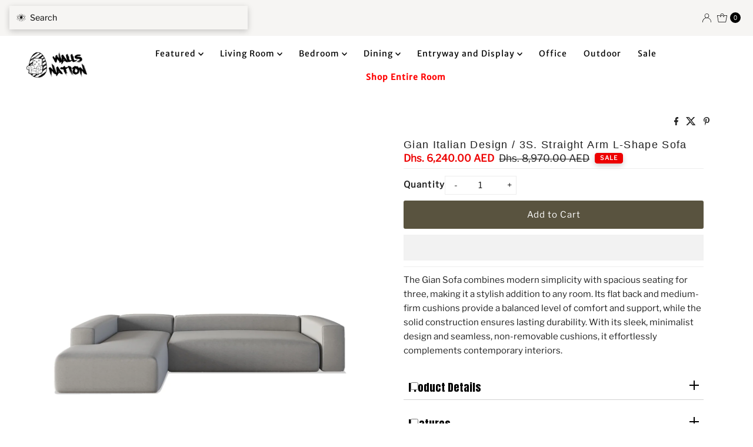

--- FILE ---
content_type: text/html; charset=utf-8
request_url: https://www.wallsnation.com/collections/modern/products/gian-italian-design-3s-straight-arm-l-shape-sofa?variant=32632177164385
body_size: 66567
content:
<!DOCTYPE html>
<html lang="en" class="no-js" lang="en">
<head>

  <script>
  window.dataLayer = window.dataLayer || [];

  (function () {
    // read wn_geo from cookie or localStorage
    function readGeo() {
      try {
        var m = document.cookie.match(/(?:^|;\s*)wn_geo=([A-Z]{2})/);
        if (m && m[1]) return m[1];
        var ls = localStorage.getItem('wn_geo');
        if (ls) return ls.toUpperCase().slice(0,2);
      } catch(e){}
      return '';
    }

    var stored = readGeo();

    // Shopify market (your current effective fallback)
    var eff = 'AE' || 'AE';

    // Push an early bootstrap so GTM immediately has a country
    window.dataLayer.push({
      event: 'country_boot',
      geoCountry: stored || '',             // may be empty on first page
      effectiveCountry: stored || eff       // prefer stored geo if present
    });
  })();
</script>

  <!-- Google Tag Manager -->
<script>(function(w,d,s,l,i){w[l]=w[l]||[];w[l].push({'gtm.start':
new Date().getTime(),event:'gtm.js'});var f=d.getElementsByTagName(s)[0],
j=d.createElement(s),dl=l!='dataLayer'?'&l='+l:'';j.async=true;j.src=
'https://www.googletagmanager.com/gtm.js?id='+i+dl;f.parentNode.insertBefore(j,f);
})(window,document,'script','dataLayer','GTM-WBSN72WK');</script>

<!-- End Google Tag Manager -->

  <script>

  
  (function() {
      class Ultimate_Shopify_DataLayer {
        constructor() {
          window.dataLayer = window.dataLayer || []; 
          
          // use a prefix of events name
          this.eventPrefix = 'shopify_';

          //Keep the value false to get non-formatted product ID
          this.formattedItemId = false; 

          // data schema
          this.dataSchema = {
            ecommerce: {
                show: true
            },
            dynamicRemarketing: {
                show: false,
                business_vertical: 'retail'
            }
          }

          // add to wishlist selectors
          this.addToWishListSelectors = {
            'addWishListIcon': '',
            'gridItemSelector': '',
            'productLinkSelector': 'a[href*="/products/"]'
          }

          // quick view selectors
          this.quickViewSelector = {
            'quickViewElement': '',
            'gridItemSelector': '',
            'productLinkSelector': 'a[href*="/products/"]'
          }

          // mini cart button selector
          this.miniCartButton = [
            'a[href="/cart"]', 
          ];
          this.miniCartAppersOn = 'click';


          // begin checkout buttons/links selectors
          this.beginCheckoutButtons = [
            'input[name="checkout"]',
            'button[name="checkout"]',
            'a[href="/checkout"]',
            '.additional-checkout-buttons',
          ];

          // direct checkout button selector
          this.shopifyDirectCheckoutButton = [
            '.shopify-payment-button'
          ]

          //Keep the value true if Add to Cart redirects to the cart page
          this.isAddToCartRedirect = false;
          
          // keep the value false if cart items increment/decrement/remove refresh page 
          this.isAjaxCartIncrementDecrement = true;
          

          // Caution: Do not modify anything below this line, as it may result in it not functioning correctly.
          this.cart = {"note":null,"attributes":{},"original_total_price":0,"total_price":0,"total_discount":0,"total_weight":0.0,"item_count":0,"items":[],"requires_shipping":false,"currency":"AED","items_subtotal_price":0,"cart_level_discount_applications":[],"checkout_charge_amount":0}
          this.countryCode = "AE";
          this.storeURL = "https://www.wallsnation.com";
          localStorage.setItem('shopCountryCode', this.countryCode);
          this.collectData(); 
          this.itemsList = [];
        }

        updateCart() {
          fetch("/cart.js")
          .then((response) => response.json())
          .then((data) => {
            this.cart = data;
          });
        }

       debounce(delay) {         
          let timeoutId;
          return function(func) {
            const context = this;
            const args = arguments;
            
            clearTimeout(timeoutId);
            
            timeoutId = setTimeout(function() {
              func.apply(context, args);
            }, delay);
          };
        }

        eventConsole(eventName, eventData) {
          const css1 = 'background: red; color: #fff; font-size: normal; border-radius: 3px 0 0 3px; padding: 3px 4px;';
          const css2 = 'background-color: blue; color: #fff; font-size: normal; border-radius: 0 3px 3px 0; padding: 3px 4px;';
          console.log('%cGTM DataLayer Event:%c' + eventName, css1, css2, eventData);
        }

        collectData() { 
            this.customerData();
            this.ajaxRequestData();
            this.searchPageData();
            this.miniCartData();
            this.beginCheckoutData();
  
            
  
            
              this.productSinglePage();
            
  
            
            
            this.addToWishListData();
            this.quickViewData();
            this.selectItemData(); 
            this.formData();
            this.phoneClickData();
            this.emailClickData();
            this.loginRegisterData();
        }        

        //logged-in customer data 
        customerData() {
            const currentUser = {};
            

            if (currentUser.email) {
              currentUser.hash_email = "e3b0c44298fc1c149afbf4c8996fb92427ae41e4649b934ca495991b7852b855"
            }

            if (currentUser.phone) {
              currentUser.hash_phone = "e3b0c44298fc1c149afbf4c8996fb92427ae41e4649b934ca495991b7852b855"
            }

            window.dataLayer = window.dataLayer || [];
            dataLayer.push({
              customer: currentUser
            });
        }

        // add_to_cart, remove_from_cart, search
        ajaxRequestData() {
          const self = this;
          
          // handle non-ajax add to cart
          if(this.isAddToCartRedirect) {
            document.addEventListener('submit', function(event) {
              const addToCartForm = event.target.closest('form[action="/cart/add"]');
              if(addToCartForm) {
                event.preventDefault();
                
                const formData = new FormData(addToCartForm);
            
                fetch(window.Shopify.routes.root + 'cart/add.js', {
                  method: 'POST',
                  body: formData
                })
                .then(response => {
                    window.location.href = "/cart";
                })
                .catch((error) => {
                  console.error('Error:', error);
                });
              }
            });
          }
          
          // fetch
          let originalFetch = window.fetch;
          let debounce = this.debounce(800);
          
          window.fetch = function () {
            return originalFetch.apply(this, arguments).then((response) => {
              if (response.ok) {
                let cloneResponse = response.clone();
                let requestURL = arguments[0]['url'] || arguments[0];
                
                if(typeof requestURL === 'string' && /.*\/search\/?.*\?.*q=.+/.test(requestURL) && !requestURL.includes('&requestFrom=uldt')) {   
                  const queryString = requestURL.split('?')[1];
                  const urlParams = new URLSearchParams(queryString);
                  const search_term = urlParams.get("q");

                  debounce(function() {
                    fetch(`${self.storeURL}/search/suggest.json?q=${search_term}&resources[type]=product&requestFrom=uldt`)
                      .then(res => res.json())
                      .then(function(data) {
                            const products = data.resources.results.products;
                            if(products.length) {
                              const fetchRequests = products.map(product =>
                                fetch(`${self.storeURL}/${product.url.split('?')[0]}.js`)
                                  .then(response => response.json())
                                  .catch(error => console.error('Error fetching:', error))
                              );

                              Promise.all(fetchRequests)
                                .then(products => {
                                    const items = products.map((product) => {
                                      return {
                                        product_id: product.id,
                                        product_title: product.title,
                                        variant_id: product.variants[0].id,
                                        variant_title: product.variants[0].title,
                                        vendor: product.vendor,
                                        total_discount: 0,
                                        final_price: product.price_min,
                                        product_type: product.type, 
                                        quantity: 1
                                      }
                                    });

                                    self.ecommerceDataLayer('search', {search_term, items});
                                })
                            }else {
                              self.ecommerceDataLayer('search', {search_term, items: []});
                            }
                      });
                  });
                }
                else if (typeof requestURL === 'string' && requestURL.includes("/cart/add")) {
                  cloneResponse.text().then((text) => {
                    let data = JSON.parse(text);

                    if(data.items && Array.isArray(data.items)) {
                      data.items.forEach(function(item) {
                         self.ecommerceDataLayer('add_to_cart', {items: [item]});
                      })
                    } else {
                      self.ecommerceDataLayer('add_to_cart', {items: [data]});
                    }
                    self.updateCart();
                  });
                }else if(typeof requestURL === 'string' && requestURL.includes("/cart/change") || requestURL.includes("/cart/update")) {
                  
                   cloneResponse.text().then((text) => {
                     
                    let newCart = JSON.parse(text);
                    let newCartItems = newCart.items;
                    let oldCartItems = self.cart.items;

                    for(let i = 0; i < oldCartItems.length; i++) {
                      let item = oldCartItems[i];
                      let newItem = newCartItems.find(newItems => newItems.id === item.id);


                      if(newItem) {

                        if(newItem.quantity > item.quantity) {
                          // cart item increment
                          let quantity = (newItem.quantity - item.quantity);
                          let updatedItem = {...item, quantity}
                          self.ecommerceDataLayer('add_to_cart', {items: [updatedItem]});
                          self.updateCart(); 

                        }else if(newItem.quantity < item.quantity) {
                          // cart item decrement
                          let quantity = (item.quantity - newItem.quantity);
                          let updatedItem = {...item, quantity}
                          self.ecommerceDataLayer('remove_from_cart', {items: [updatedItem]});
                          self.updateCart(); 
                        }
                        

                      }else {
                        self.ecommerceDataLayer('remove_from_cart', {items: [item]});
                        self.updateCart(); 
                      }
                    }
                     
                  });
                }
              }
              return response;
            });
          }
          // end fetch 


          //xhr
          var origXMLHttpRequest = XMLHttpRequest;
          XMLHttpRequest = function() {
            var requestURL;
    
            var xhr = new origXMLHttpRequest();
            var origOpen = xhr.open;
            var origSend = xhr.send;
            
            // Override the `open` function.
            xhr.open = function(method, url) {
                requestURL = url;
                return origOpen.apply(this, arguments);
            };
    
    
            xhr.send = function() {
    
                // Only proceed if the request URL matches what we're looking for.
                if (typeof requestURL === 'string' && (requestURL.includes("/cart/add") || requestURL.includes("/cart/change") || /.*\/search\/?.*\?.*q=.+/.test(requestURL))) {
        
                    xhr.addEventListener('load', function() {
                        if (xhr.readyState === 4) {
                            if (xhr.status >= 200 && xhr.status < 400) { 

                              if(typeof requestURL === 'string' && /.*\/search\/?.*\?.*q=.+/.test(requestURL) && !requestURL.includes('&requestFrom=uldt')) {
                                const queryString = requestURL.split('?')[1];
                                const urlParams = new URLSearchParams(queryString);
                                const search_term = urlParams.get("q");

                                debounce(function() {
                                    fetch(`${self.storeURL}/search/suggest.json?q=${search_term}&resources[type]=product&requestFrom=uldt`)
                                      .then(res => res.json())
                                      .then(function(data) {
                                            const products = data.resources.results.products;
                                            if(products.length) {
                                              const fetchRequests = products.map(product =>
                                                fetch(`${self.storeURL}/${product.url.split('?')[0]}.js`)
                                                  .then(response => response.json())
                                                  .catch(error => console.error('Error fetching:', error))
                                              );
                
                                              Promise.all(fetchRequests)
                                                .then(products => {
                                                    const items = products.map((product) => {
                                                      return {
                                                        product_id: product.id,
                                                        product_title: product.title,
                                                        variant_id: product.variants[0].id,
                                                        variant_title: product.variants[0].title,
                                                        vendor: product.vendor,
                                                        total_discount: 0,
                                                        final_price: product.price_min,
                                                        product_type: product.type, 
                                                        quantity: 1
                                                      }
                                                    });
                
                                                    self.ecommerceDataLayer('search', {search_term, items});
                                                })
                                            }else {
                                              self.ecommerceDataLayer('search', {search_term, items: []});
                                            }
                                      });
                                  });

                              }

                              else if(typeof requestURL === 'string' && requestURL.includes("/cart/add")) {
                                  const data = JSON.parse(xhr.responseText);

                                  if(data.items && Array.isArray(data.items)) {
                                    data.items.forEach(function(item) {
                                        self.ecommerceDataLayer('add_to_cart', {items: [item]});
                                      })
                                  } else {
                                    self.ecommerceDataLayer('add_to_cart', {items: [data]});
                                  }
                                  self.updateCart();
                                 
                               }else if(typeof requestURL === 'string' && requestURL.includes("/cart/change")) {
                                 
                                  const newCart = JSON.parse(xhr.responseText);
                                  const newCartItems = newCart.items;
                                  let oldCartItems = self.cart.items;
              
                                  for(let i = 0; i < oldCartItems.length; i++) {
                                    let item = oldCartItems[i];
                                    let newItem = newCartItems.find(newItems => newItems.id === item.id);
              
              
                                    if(newItem) {
                                      if(newItem.quantity > item.quantity) {
                                        // cart item increment
                                        let quantity = (newItem.quantity - item.quantity);
                                        let updatedItem = {...item, quantity}
                                        self.ecommerceDataLayer('add_to_cart', {items: [updatedItem]});
                                        self.updateCart(); 
              
                                      }else if(newItem.quantity < item.quantity) {
                                        // cart item decrement
                                        let quantity = (item.quantity - newItem.quantity);
                                        let updatedItem = {...item, quantity}
                                        self.ecommerceDataLayer('remove_from_cart', {items: [updatedItem]});
                                        self.updateCart(); 
                                      }
                                      
              
                                    }else {
                                      self.ecommerceDataLayer('remove_from_cart', {items: [item]});
                                      self.updateCart(); 
                                    }
                                  }
                               }          
                            }
                        }
                    });
                }
    
                return origSend.apply(this, arguments);
            };
    
            return xhr;
          }; 
          //end xhr
        }

        // search event from search page
        searchPageData() {
          const self = this;
          let pageUrl = window.location.href;
          
          if(/.+\/search\?.*\&?q=.+/.test(pageUrl)) {   
            const queryString = pageUrl.split('?')[1];
            const urlParams = new URLSearchParams(queryString);
            const search_term = urlParams.get("q");
                
            fetch(`https://www.wallsnation.com/search/suggest.json?q=${search_term}&resources[type]=product&requestFrom=uldt`)
            .then(res => res.json())
            .then(function(data) {
                  const products = data.resources.results.products;
                  if(products.length) {
                    const fetchRequests = products.map(product =>
                      fetch(`${self.storeURL}/${product.url.split('?')[0]}.js`)
                        .then(response => response.json())
                        .catch(error => console.error('Error fetching:', error))
                    );
                    Promise.all(fetchRequests)
                    .then(products => {
                        const items = products.map((product) => {
                            return {
                            product_id: product.id,
                            product_title: product.title,
                            variant_id: product.variants[0].id,
                            variant_title: product.variants[0].title,
                            vendor: product.vendor,
                            total_discount: 0,
                            final_price: product.price_min,
                            product_type: product.type, 
                            quantity: 1
                            }
                        });

                        self.ecommerceDataLayer('search', {search_term, items});
                    });
                  }else {
                    self.ecommerceDataLayer('search', {search_term, items: []});
                  }
            });
          }
        }

        // view_cart
        miniCartData() {
          if(this.miniCartButton.length) {
            let self = this;
            if(this.miniCartAppersOn === 'hover') {
              this.miniCartAppersOn = 'mouseenter';
            }
            this.miniCartButton.forEach((selector) => {
              let miniCartButtons = document.querySelectorAll(selector);
              miniCartButtons.forEach((miniCartButton) => {
                  miniCartButton.addEventListener(self.miniCartAppersOn, () => {
                    self.ecommerceDataLayer('view_cart', self.cart);
                  });
              })
            });
          }
        }

        // begin_checkout
        beginCheckoutData() {
          let self = this;
          document.addEventListener('pointerdown', (event) => {
            let targetElement = event.target.closest(self.beginCheckoutButtons.join(', '));
            if(targetElement) {
              self.ecommerceDataLayer('begin_checkout', self.cart);
            }
          });
        }

        // view_cart, add_to_cart, remove_from_cart
        viewCartPageData() {
          
          this.ecommerceDataLayer('view_cart', this.cart);

          //if cart quantity chagne reload page 
          if(!this.isAjaxCartIncrementDecrement) {
            const self = this;
            document.addEventListener('pointerdown', (event) => {
              const target = event.target.closest('a[href*="/cart/change?"]');
              if(target) {
                const linkUrl = target.getAttribute('href');
                const queryString = linkUrl.split("?")[1];
                const urlParams = new URLSearchParams(queryString);
                const newQuantity = urlParams.get("quantity");
                const line = urlParams.get("line");
                const cart_id = urlParams.get("id");
        
                
                if(newQuantity && (line || cart_id)) {
                  let item = line ? {...self.cart.items[line - 1]} : self.cart.items.find(item => item.key === cart_id);
        
                  let event = 'add_to_cart';
                  if(newQuantity < item.quantity) {
                    event = 'remove_from_cart';
                  }
        
                  let quantity = Math.abs(newQuantity - item.quantity);
                  item['quantity'] = quantity;
        
                  self.ecommerceDataLayer(event, {items: [item]});
                }
              }
            });
          }
        }

        productSinglePage() {
        
          const item = {
              product_id: 4730611630177,
              variant_id: 32632177164385,
              product_title: "Gian Italian Design \/ 3S. Straight Arm L-Shape Sofa",
              line_level_total_discount: 0,
              vendor: "Walls Nation",
              sku: "",
              product_type: "Sofas",
              item_list_id: 472228954393,
              item_list_name: "Furniture",
              
                variant_title: "Light Grey \/ Facing Right Chaise",
              
              final_price: 624000,
              quantity: 1
          };
          
          const variants = [{"id":32632177164385,"title":"Light Grey \/ Facing Right Chaise","option1":"Light Grey","option2":"Facing Right Chaise","option3":null,"sku":"","requires_shipping":true,"taxable":true,"featured_image":{"id":49329087414553,"product_id":4730611630177,"position":4,"created_at":"2025-04-07T19:12:47+04:00","updated_at":"2025-04-07T19:12:58+04:00","alt":null,"width":1600,"height":1600,"src":"\/\/www.wallsnation.com\/cdn\/shop\/files\/image_8_cb381661-afd1-4bb6-a447-fa54009f1b29.jpg?v=1744038778","variant_ids":[32632177164385]},"available":true,"name":"Gian Italian Design \/ 3S. Straight Arm L-Shape Sofa - Light Grey \/ Facing Right Chaise","public_title":"Light Grey \/ Facing Right Chaise","options":["Light Grey","Facing Right Chaise"],"price":624000,"weight":723000,"compare_at_price":897000,"inventory_management":null,"barcode":"","featured_media":{"alt":null,"id":40880478060825,"position":4,"preview_image":{"aspect_ratio":1.0,"height":1600,"width":1600,"src":"\/\/www.wallsnation.com\/cdn\/shop\/files\/image_8_cb381661-afd1-4bb6-a447-fa54009f1b29.jpg?v=1744038778"}},"requires_selling_plan":false,"selling_plan_allocations":[]},{"id":40347122303073,"title":"Light Grey \/ Facing Left Chaise","option1":"Light Grey","option2":"Facing Left Chaise","option3":null,"sku":"","requires_shipping":true,"taxable":true,"featured_image":{"id":49329054220569,"product_id":4730611630177,"position":5,"created_at":"2025-04-07T19:10:01+04:00","updated_at":"2025-04-07T19:12:58+04:00","alt":null,"width":1600,"height":1600,"src":"\/\/www.wallsnation.com\/cdn\/shop\/files\/24_5_e86e9964-1370-4f02-8a66-a48dbefa1fcb.jpg?v=1744038778","variant_ids":[40347122303073]},"available":true,"name":"Gian Italian Design \/ 3S. Straight Arm L-Shape Sofa - Light Grey \/ Facing Left Chaise","public_title":"Light Grey \/ Facing Left Chaise","options":["Light Grey","Facing Left Chaise"],"price":624000,"weight":723000,"compare_at_price":897000,"inventory_management":null,"barcode":"","featured_media":{"alt":null,"id":40880455876889,"position":5,"preview_image":{"aspect_ratio":1.0,"height":1600,"width":1600,"src":"\/\/www.wallsnation.com\/cdn\/shop\/files\/24_5_e86e9964-1370-4f02-8a66-a48dbefa1fcb.jpg?v=1744038778"}},"requires_selling_plan":false,"selling_plan_allocations":[]},{"id":32632177197153,"title":"Dark Grey \/ Facing Right Chaise","option1":"Dark Grey","option2":"Facing Right Chaise","option3":null,"sku":"","requires_shipping":true,"taxable":true,"featured_image":{"id":49329067884825,"product_id":4730611630177,"position":9,"created_at":"2025-04-07T19:11:31+04:00","updated_at":"2025-04-23T13:58:04+04:00","alt":null,"width":1600,"height":1600,"src":"\/\/www.wallsnation.com\/cdn\/shop\/files\/image_7_4bebc696-1170-49a9-a1bd-d7df1f9ac337.jpg?v=1745402284","variant_ids":[32632177197153]},"available":true,"name":"Gian Italian Design \/ 3S. Straight Arm L-Shape Sofa - Dark Grey \/ Facing Right Chaise","public_title":"Dark Grey \/ Facing Right Chaise","options":["Dark Grey","Facing Right Chaise"],"price":624000,"weight":723000,"compare_at_price":897000,"inventory_management":null,"barcode":"","featured_media":{"alt":null,"id":40880465314073,"position":9,"preview_image":{"aspect_ratio":1.0,"height":1600,"width":1600,"src":"\/\/www.wallsnation.com\/cdn\/shop\/files\/image_7_4bebc696-1170-49a9-a1bd-d7df1f9ac337.jpg?v=1745402284"}},"requires_selling_plan":false,"selling_plan_allocations":[]},{"id":40347122335841,"title":"Dark Grey \/ Facing Left Chaise","option1":"Dark Grey","option2":"Facing Left Chaise","option3":null,"sku":"","requires_shipping":true,"taxable":true,"featured_image":{"id":49329056776473,"product_id":4730611630177,"position":10,"created_at":"2025-04-07T19:10:20+04:00","updated_at":"2025-04-23T13:58:04+04:00","alt":null,"width":1600,"height":1600,"src":"\/\/www.wallsnation.com\/cdn\/shop\/files\/23_5_a0cd7718-1e6e-4757-9387-bef2fcfae5da.jpg?v=1745402284","variant_ids":[40347122335841]},"available":true,"name":"Gian Italian Design \/ 3S. Straight Arm L-Shape Sofa - Dark Grey \/ Facing Left Chaise","public_title":"Dark Grey \/ Facing Left Chaise","options":["Dark Grey","Facing Left Chaise"],"price":624000,"weight":723000,"compare_at_price":897000,"inventory_management":null,"barcode":"","featured_media":{"alt":null,"id":40880457941273,"position":10,"preview_image":{"aspect_ratio":1.0,"height":1600,"width":1600,"src":"\/\/www.wallsnation.com\/cdn\/shop\/files\/23_5_a0cd7718-1e6e-4757-9387-bef2fcfae5da.jpg?v=1745402284"}},"requires_selling_plan":false,"selling_plan_allocations":[]}]
          this.ecommerceDataLayer('view_item', {items: [item]});

          if(this.shopifyDirectCheckoutButton.length) {
              let self = this;
              document.addEventListener('pointerdown', (event) => {  
                let target = event.target;
                let checkoutButton = event.target.closest(this.shopifyDirectCheckoutButton.join(', '));

                if(checkoutButton && (variants || self.quickViewVariants)) {

                    let checkoutForm = checkoutButton.closest('form[action*="/cart/add"]');
                    if(checkoutForm) {

                        let variant_id = null;
                        let varientInput = checkoutForm.querySelector('input[name="id"]');
                        let varientIdFromURL = new URLSearchParams(window.location.search).get('variant');
                        let firstVarientId = item.variant_id;

                        if(varientInput) {
                          variant_id = parseInt(varientInput.value);
                        }else if(varientIdFromURL) {
                          variant_id = varientIdFromURL;
                        }else if(firstVarientId) {
                          variant_id = firstVarientId;
                        }

                        if(variant_id) {
                            variant_id = parseInt(variant_id);

                            let quantity = 1;
                            let quantitySelector = checkoutForm.getAttribute('id');
                            if(quantitySelector) {
                              let quentityInput = document.querySelector('input[name="quantity"][form="'+quantitySelector+'"]');
                              if(quentityInput) {
                                  quantity = +quentityInput.value;
                              }
                            }
                          
                            if(variant_id) {
                                let variant = variants.find(item => item.id === +variant_id);
                                if(variant && item) {
                                    variant_id
                                    item['variant_id'] = variant_id;
                                    item['variant_title'] = variant.title;
                                    item['final_price'] = variant.price;
                                    item['quantity'] = quantity;
                                    
                                    self.ecommerceDataLayer('add_to_cart', {items: [item]});
                                    self.ecommerceDataLayer('begin_checkout', {items: [item]});
                                }else if(self.quickViewedItem) {                                  
                                  let variant = self.quickViewVariants.find(item => item.id === +variant_id);
                                  if(variant) {
                                    self.quickViewedItem['variant_id'] = variant_id;
                                    self.quickViewedItem['variant_title'] = variant.title;
                                    self.quickViewedItem['final_price'] = parseFloat(variant.price) * 100;
                                    self.quickViewedItem['quantity'] = quantity;
                                    
                                    self.ecommerceDataLayer('add_to_cart', {items: [self.quickViewedItem]});
                                    self.ecommerceDataLayer('begin_checkout', {items: [self.quickViewedItem]});
                                    
                                  }
                                }
                            }
                        }
                    }

                }
              }); 
          }
          
          
        }

        collectionsPageData() {
          var ecommerce = {
            'items': [
              
                {
                    'product_id': 9130173333785,
                    'variant_id': 48087439442201,
                    'vendor': "Walls Nation",
                    'sku': "Valentina9-RAL 9001",
                    'total_discount': 0,
                    'variant_title': "Matt Off-White",
                    'product_title': "Valentina Console Table",
                    'final_price': Number(179900),
                    'product_type': "Console Table",
                    'item_list_id': 270145519713,
                    'item_list_name': "Modern",
                    'url': "\/products\/valentina-console-table",
                    'quantity': 1
                },
              
                {
                    'product_id': 9095819428121,
                    'variant_id': 47988439875865,
                    'vendor': "Walls Nation",
                    'sku': "",
                    'total_discount': 0,
                    'variant_title': "White Leath Aire",
                    'product_title': "Delia Night Stand \/ 50 x 40 CM",
                    'final_price': Number(243000),
                    'product_type': "Nightstand",
                    'item_list_id': 270145519713,
                    'item_list_name': "Modern",
                    'url': "\/products\/delia-night-stand-50-x-40-cm",
                    'quantity': 1
                },
              
                {
                    'product_id': 9095792886041,
                    'variant_id': 47988384399641,
                    'vendor': "Walls Nation",
                    'sku': "Callie3-NCS S 0601-G",
                    'total_discount': 0,
                    'variant_title': "White Microplaster",
                    'product_title': "Callie Night Stand \/ 42 x 25 CM",
                    'final_price': Number(142000),
                    'product_type': "Nightstand",
                    'item_list_id': 270145519713,
                    'item_list_name': "Modern",
                    'url': "\/products\/callie-night-stand-42-x-20-cm",
                    'quantity': 1
                },
              
                {
                    'product_id': 9095714472217,
                    'variant_id': 47988159152409,
                    'vendor': "Walls Nation",
                    'sku': null,
                    'total_discount': 0,
                    'variant_title': "Natural",
                    'product_title': "Boris Mirror \/ 73 x 170 CM",
                    'final_price': Number(397000),
                    'product_type': "Mirror",
                    'item_list_id': 270145519713,
                    'item_list_name': "Modern",
                    'url': "\/products\/boris-mirror-73-x-170-cm",
                    'quantity': 1
                },
              
                {
                    'product_id': 9094228902169,
                    'variant_id': 47985426891033,
                    'vendor': "Walls Nation",
                    'sku': null,
                    'total_discount': 0,
                    'variant_title': "Black",
                    'product_title': "Cleo Mirror \/ 60 x 160 CM",
                    'final_price': Number(162000),
                    'product_type': "Mirror",
                    'item_list_id': 270145519713,
                    'item_list_name': "Modern",
                    'url': "\/products\/cleo-mirror-60-x-160-cm",
                    'quantity': 1
                },
              
                {
                    'product_id': 9094068437273,
                    'variant_id': 47985241456921,
                    'vendor': "Walls Nation",
                    'sku': null,
                    'total_discount': 0,
                    'variant_title': "Silver",
                    'product_title': "Heath Mirror \/ 60 x 160 CM",
                    'final_price': Number(209000),
                    'product_type': "Mirror",
                    'item_list_id': 270145519713,
                    'item_list_name': "Modern",
                    'url': "\/products\/heath-mirror-60-x-160-cm",
                    'quantity': 1
                },
              
                {
                    'product_id': 9093652349209,
                    'variant_id': 47984647405849,
                    'vendor': "Walls Nation",
                    'sku': null,
                    'total_discount': 0,
                    'variant_title': "Natural",
                    'product_title': "Drake Mirror \/ 70 x 160 CM",
                    'final_price': Number(161000),
                    'product_type': "Mirror",
                    'item_list_id': 270145519713,
                    'item_list_name': "Modern",
                    'url': "\/products\/drake-mirror-70-x-160-cm",
                    'quantity': 1
                },
              
                {
                    'product_id': 9093090574617,
                    'variant_id': 47984005382425,
                    'vendor': "Walls Nation",
                    'sku': null,
                    'total_discount': 0,
                    'variant_title': "Walnut Wood",
                    'product_title': "Synth Mirror \/ 70 x 160 CM",
                    'final_price': Number(248000),
                    'product_type': "Mirror",
                    'item_list_id': 270145519713,
                    'item_list_name': "Modern",
                    'url': "\/products\/synth-mirror-70-x-160-cm",
                    'quantity': 1
                },
              
                {
                    'product_id': 9090512421145,
                    'variant_id': 47977156182297,
                    'vendor': "Walls Nation",
                    'sku': "Fellow6-FL suede 29-pool",
                    'total_discount': 0,
                    'variant_title': "Baby Blue Suede \/ C.King (Mattress 200W x 200D) - Frame (240W x 225D x 95H CM)",
                    'product_title': "Fellow Bed \/ Baby Blue Suede",
                    'final_price': Number(456000),
                    'product_type': "Bed",
                    'item_list_id': 270145519713,
                    'item_list_name': "Modern",
                    'url': "\/products\/fellow-bed-baby-blue-suede",
                    'quantity': 1
                },
              
                {
                    'product_id': 9090362147097,
                    'variant_id': 50746608714009,
                    'vendor': "Walls Nation",
                    'sku': "",
                    'total_discount': 0,
                    'variant_title': "Natural \u0026 Walnut",
                    'product_title': "Riya Mirror \/ 40 x 105 CM",
                    'final_price': Number(199000),
                    'product_type': "Mirror",
                    'item_list_id': 270145519713,
                    'item_list_name': "Modern",
                    'url': "\/products\/riya-mirror-40-x-105-cm",
                    'quantity': 1
                },
              
                {
                    'product_id': 9088310477081,
                    'variant_id': 47969611743513,
                    'vendor': "Walls Nation",
                    'sku': "Callie5-NCS S 0601-G",
                    'total_discount': 0,
                    'variant_title': "Off-White Microplaster",
                    'product_title': "Callie Book Case \/ 60 x 30 CM",
                    'final_price': Number(284000),
                    'product_type': "Bookshelf",
                    'item_list_id': 270145519713,
                    'item_list_name': "Modern",
                    'url': "\/products\/callie-book-case-60-x-30-cm",
                    'quantity': 1
                },
              
                {
                    'product_id': 9088093618457,
                    'variant_id': 47969000849689,
                    'vendor': "Walls Nation",
                    'sku': null,
                    'total_discount': 0,
                    'variant_title': "White",
                    'product_title': "Ixia Shelving Unit \/ 100 x 20 CM",
                    'final_price': Number(259000),
                    'product_type': "Bookshelf",
                    'item_list_id': 270145519713,
                    'item_list_name': "Modern",
                    'url': "\/products\/ixia-shelving-unit-100-x-20-cm",
                    'quantity': 1
                },
              
                {
                    'product_id': 9087972770073,
                    'variant_id': 47968723435801,
                    'vendor': "Walls Nation",
                    'sku': "",
                    'total_discount': 0,
                    'variant_title': "Walnut \/ Right Orientation",
                    'product_title': "Cyborg Book Case \/ 160 x 30 CM",
                    'final_price': Number(248000),
                    'product_type': "Bookshelf",
                    'item_list_id': 270145519713,
                    'item_list_name': "Modern",
                    'url': "\/products\/cyborg-book-case-160-x-30-cm",
                    'quantity': 1
                },
              
                {
                    'product_id': 9086979801369,
                    'variant_id': 47965181346073,
                    'vendor': "Walls Nation",
                    'sku': null,
                    'total_discount': 0,
                    'variant_title': "Brown Cotton Velvet",
                    'product_title': "Ivan Kids Bed \/ 125 x 150 CM",
                    'final_price': Number(240000),
                    'product_type': "Bed",
                    'item_list_id': 270145519713,
                    'item_list_name': "Modern",
                    'url': "\/products\/ivan-bed-125-x-150-cm",
                    'quantity': 1
                },
              
                {
                    'product_id': 9086915379481,
                    'variant_id': 47964921463065,
                    'vendor': "Walls Nation",
                    'sku': "Fellow7-IDT Boucle 1",
                    'total_discount': 0,
                    'variant_title': "White Boucle \/ C.King (Mattress 200W x 200D) - Frame (240W x 225D x 95H CM)",
                    'product_title': "Fellow Bed \/ White Boucle",
                    'final_price': Number(385000),
                    'product_type': "Bed",
                    'item_list_id': 270145519713,
                    'item_list_name': "Modern",
                    'url': "\/products\/fellow-bed-210-x-210-cm",
                    'quantity': 1
                },
              
                {
                    'product_id': 9086678335769,
                    'variant_id': 50746613563673,
                    'vendor': "Walls Nation",
                    'sku': "",
                    'total_discount': 0,
                    'variant_title': "Transparent Silver",
                    'product_title': "Coho Mirror \/ 60 x 150 CM",
                    'final_price': Number(180000),
                    'product_type': "Mirror",
                    'item_list_id': 270145519713,
                    'item_list_name': "Modern",
                    'url': "\/products\/coho-mirror-60-x-150-cm",
                    'quantity': 1
                },
              
                {
                    'product_id': 9086467670297,
                    'variant_id': 47963933573401,
                    'vendor': "Walls Nation",
                    'sku': null,
                    'total_discount': 0,
                    'variant_title': "White",
                    'product_title': "Reveal Double Desk \/ 240 x 50 CM",
                    'final_price': Number(480000),
                    'product_type': "Study Desks",
                    'item_list_id': 270145519713,
                    'item_list_name': "Modern",
                    'url': "\/products\/reveal-double-desk-240-x-50-cm",
                    'quantity': 1
                },
              
                {
                    'product_id': 9084624306457,
                    'variant_id': 47959594008857,
                    'vendor': "Walls Nation",
                    'sku': "Callie2-NCS S 0601-G",
                    'total_discount': 0,
                    'variant_title': "White Microplaster",
                    'product_title': "Callie Shelving Unit \/ 38.5 x 15 CM",
                    'final_price': Number(108000),
                    'product_type': "Bookshelf",
                    'item_list_id': 270145519713,
                    'item_list_name': "Modern",
                    'url': "\/products\/callie-shelving-unit-38-5-x-15-cm",
                    'quantity': 1
                },
              
                {
                    'product_id': 9084553756953,
                    'variant_id': 47959490101529,
                    'vendor': "Walls Nation",
                    'sku': "",
                    'total_discount': 0,
                    'variant_title': "Vanity Only ( Without Mirror ) \/ Matt Off-White Finish \/ Facing Left Drawers",
                    'product_title': "Teddy Make-Up Vanity",
                    'final_price': Number(450000),
                    'product_type': "Makeup Vanity",
                    'item_list_id': 270145519713,
                    'item_list_name': "Modern",
                    'url': "\/products\/teddy-make-up-vanity",
                    'quantity': 1
                },
              
                {
                    'product_id': 9083798257945,
                    'variant_id': 47956947042585,
                    'vendor': "Walls Nation",
                    'sku': "Micky1-G.R 081- 24",
                    'total_discount': 0,
                    'variant_title': "Blush Pink",
                    'product_title': "Micky Kids Bed \/ Matt Velvet",
                    'final_price': Number(185000),
                    'product_type': "Bed",
                    'item_list_id': 270145519713,
                    'item_list_name': "Modern",
                    'url': "\/products\/micky-kids-bed-matt-velvet",
                    'quantity': 1
                },
              
                {
                    'product_id': 9083662106905,
                    'variant_id': 50746616119577,
                    'vendor': "Walls Nation",
                    'sku': "",
                    'total_discount': 0,
                    'variant_title': "White",
                    'product_title': "Cecelia Mirror \/ 50 X 100 CM",
                    'final_price': Number(244000),
                    'product_type': "Mirror",
                    'item_list_id': 270145519713,
                    'item_list_name': "Modern",
                    'url': "\/products\/cecelia-mirror-50-x-100-cm",
                    'quantity': 1
                },
              
                {
                    'product_id': 9083643560217,
                    'variant_id': 48095857574169,
                    'vendor': "Walls Nation",
                    'sku': null,
                    'total_discount': 0,
                    'variant_title': "Walnut",
                    'product_title': "Dune Standing Mirror \/ 90 x 185 CM",
                    'final_price': Number(242000),
                    'product_type': "Mirror",
                    'item_list_id': 270145519713,
                    'item_list_name': "Modern",
                    'url': "\/products\/dune-mirror-90-x-185-cm",
                    'quantity': 1
                },
              
                {
                    'product_id': 9083622555929,
                    'variant_id': 48145306222873,
                    'vendor': "Walls Nation",
                    'sku': "Harper1-R.C 1785- 1",
                    'total_discount': 0,
                    'variant_title': "White Velvet \/ C.King Bed (260x224) CM \/ Mattress Size (200x200) CM",
                    'product_title': "Harper Bed \/ 220 x 224 CM",
                    'final_price': Number(362000),
                    'product_type': "Bed",
                    'item_list_id': 270145519713,
                    'item_list_name': "Modern",
                    'url': "\/products\/harper-bed-220-x-224-cm",
                    'quantity': 1
                },
              
                {
                    'product_id': 9083762475289,
                    'variant_id': 47956864205081,
                    'vendor': "Walls Nation",
                    'sku': "Haruki1-R.C 1757 - 39",
                    'total_discount': 0,
                    'variant_title': "Dark Grey Linen \/ C.King Bed (250x250) CM \/ Mattress Size (200x200) CM",
                    'product_title': "Haruki Japanese Platform Bed \/ Premium Linen",
                    'final_price': Number(677000),
                    'product_type': "Bed",
                    'item_list_id': 270145519713,
                    'item_list_name': "Modern",
                    'url': "\/products\/haruki-japanese-platform-bed-premium-linen",
                    'quantity': 1
                },
              
                {
                    'product_id': 9083094728985,
                    'variant_id': 47953585275161,
                    'vendor': "Walls Nation",
                    'sku': "Ava6-R.C 1785- 6",
                    'total_discount': 0,
                    'variant_title': "Beige Velvet \/ Facing Right Hand",
                    'product_title': "Ava Sofa L Shape  \/ Matt Velvet",
                    'final_price': Number(525000),
                    'product_type': "Sofas",
                    'item_list_id': 270145519713,
                    'item_list_name': "Modern",
                    'url': "\/products\/ava-sofa-l-shape-matt-velvet",
                    'quantity': 1
                },
              
                {
                    'product_id': 9077378973977,
                    'variant_id': 48095816417561,
                    'vendor': "Walls Nation",
                    'sku': null,
                    'total_discount': 0,
                    'variant_title': "Rose Beige",
                    'product_title': "Lovella Night Stand \/ 40 x 40 CM",
                    'final_price': Number(195000),
                    'product_type': "Nightstand",
                    'item_list_id': 270145519713,
                    'item_list_name': "Modern",
                    'url': "\/products\/lovella-night-stand-40-x-40-cm",
                    'quantity': 1
                },
              
                {
                    'product_id': 9077294006553,
                    'variant_id': 47935043731737,
                    'vendor': "Walls Nation",
                    'sku': "Tulip1-S.T 7758 - 22",
                    'total_discount': 0,
                    'variant_title': "Blush Pink Boucle \/ C.King Bed (215x230) CM \/  Mattress Size (200W x 200D)",
                    'product_title': "Tulip Bed \/ 175 x 240 CM",
                    'final_price': Number(351000),
                    'product_type': "Bed",
                    'item_list_id': 270145519713,
                    'item_list_name': "Modern",
                    'url': "\/products\/tulip-bed-175-x-240-cm",
                    'quantity': 1
                },
              
                {
                    'product_id': 9073105207577,
                    'variant_id': 47920748527897,
                    'vendor': "Walls Nation",
                    'sku': "",
                    'total_discount': 0,
                    'variant_title': "Matt Off-White",
                    'product_title': "Perry Console Table",
                    'final_price': Number(205000),
                    'product_type': "Console Table",
                    'item_list_id': 270145519713,
                    'item_list_name': "Modern",
                    'url': "\/products\/perry-console-table",
                    'quantity': 1
                },
              
                {
                    'product_id': 9073100456217,
                    'variant_id': 47920724377881,
                    'vendor': "Walls Nation",
                    'sku': "",
                    'total_discount': 0,
                    'variant_title': "Off-White",
                    'product_title': "Zinnia Console Table",
                    'final_price': Number(175000),
                    'product_type': "Console Table",
                    'item_list_id': 270145519713,
                    'item_list_name': "Modern",
                    'url': "\/products\/zinnia-console-table-120-x-30-cm",
                    'quantity': 1
                },
              
                {
                    'product_id': 9067435852057,
                    'variant_id': 48043387584793,
                    'vendor': "Walls Nation",
                    'sku': "Beco1-F.L Ampersand - 05 Cream",
                    'total_discount': 0,
                    'variant_title': "White Jacquard Fabric",
                    'product_title': "Beco Armchair  \/ White Jacquard Fabric",
                    'final_price': Number(189000),
                    'product_type': "Accent Chair",
                    'item_list_id': 270145519713,
                    'item_list_name': "Modern",
                    'url': "\/products\/beco-armchair-white-jacquard-fabric",
                    'quantity': 1
                },
              
                {
                    'product_id': 9067317657881,
                    'variant_id': 47900381675801,
                    'vendor': "Walls Nation",
                    'sku': null,
                    'total_discount': 0,
                    'variant_title': "Off-White",
                    'product_title': "Valeria Console Table \/ 120 x 35 CM",
                    'final_price': Number(248000),
                    'product_type': "Console Table",
                    'item_list_id': 270145519713,
                    'item_list_name': "Modern",
                    'url': "\/products\/valeria-console-table-120-x-35-cm",
                    'quantity': 1
                },
              
                {
                    'product_id': 9065779167513,
                    'variant_id': 47893776269593,
                    'vendor': "Walls Nation",
                    'sku': "Matcha1-K.L 2260- 21",
                    'total_discount': 0,
                    'variant_title': "Greige Soft Boucle",
                    'product_title': "Matcha Day Bed \/ Greige Soft Boucle",
                    'final_price': Number(300000),
                    'product_type': "Chaise Lounges",
                    'item_list_id': 270145519713,
                    'item_list_name': "Modern",
                    'url': "\/products\/golden-book-chaise-lounge-greige-soft-boucle",
                    'quantity': 1
                },
              
                {
                    'product_id': 9065482322201,
                    'variant_id': 48095673778457,
                    'vendor': "Walls Nation",
                    'sku': "",
                    'total_discount': 0,
                    'variant_title': "Ivory Faux Leather",
                    'product_title': "IVORY Night Stand \/ 60 x 50 CM",
                    'final_price': Number(229000),
                    'product_type': "Night Stands",
                    'item_list_id': 270145519713,
                    'item_list_name': "Modern",
                    'url': "\/products\/ivory-night-stand-60-x-50-cm",
                    'quantity': 1
                },
              
                {
                    'product_id': 9065348038937,
                    'variant_id': 47892608090393,
                    'vendor': "Walls Nation",
                    'sku': "",
                    'total_discount': 0,
                    'variant_title': "Off-White Linen \/ Facing Left Hand",
                    'product_title': "Laura Sofa 2S \/ Premium Linen",
                    'final_price': Number(420000),
                    'product_type': "Sofas",
                    'item_list_id': 270145519713,
                    'item_list_name': "Modern",
                    'url': "\/products\/laura-sofa-2s-premium-linen",
                    'quantity': 1
                },
              
                {
                    'product_id': 9063475216665,
                    'variant_id': 48095626985753,
                    'vendor': "Walls Nation",
                    'sku': null,
                    'total_discount': 0,
                    'variant_title': "Beige",
                    'product_title': "Calzone TV Unit \/ 130 x 40 CM",
                    'final_price': Number(434000),
                    'product_type': "TV Units",
                    'item_list_id': 270145519713,
                    'item_list_name': "Modern",
                    'url': "\/products\/calzone-tv-unit-130-x-40-cm",
                    'quantity': 1
                },
              
                {
                    'product_id': 9063421149465,
                    'variant_id': 47885181780249,
                    'vendor': "Walls Nation",
                    'sku': null,
                    'total_discount': 0,
                    'variant_title': "Charcoal Veneer Wood",
                    'product_title': "Pearl Coffee Table \/ 85 x 40 CM",
                    'final_price': Number(285000),
                    'product_type': "Coffee Tables",
                    'item_list_id': 270145519713,
                    'item_list_name': "Modern",
                    'url': "\/products\/pearl-coffee-table-85-x-40-cm",
                    'quantity': 1
                },
              
                {
                    'product_id': 9063379140889,
                    'variant_id': 47885032718617,
                    'vendor': "Walls Nation",
                    'sku': "Seasons1-IDT Bella Home",
                    'total_discount': 0,
                    'variant_title': "Beige Boucle",
                    'product_title': "Seasons Sofa 3S \/ Premium Beige Boucle",
                    'final_price': Number(369000),
                    'product_type': "Sofas",
                    'item_list_id': 270145519713,
                    'item_list_name': "Modern",
                    'url': "\/products\/seasons-sofa-2s-premium-beige-boucle",
                    'quantity': 1
                },
              
                {
                    'product_id': 9061753487641,
                    'variant_id': 47892600488217,
                    'vendor': "Walls Nation",
                    'sku': "",
                    'total_discount': 0,
                    'variant_title': "Off-White",
                    'product_title': "Latina Dresser \/ 120 x 40 CM",
                    'final_price': Number(348000),
                    'product_type': "Dressers",
                    'item_list_id': 270145519713,
                    'item_list_name': "Modern",
                    'url': "\/products\/latina-dresser-120-x-40-cm",
                    'quantity': 1
                },
              
                {
                    'product_id': 9061752799513,
                    'variant_id': 47893334655257,
                    'vendor': "Walls Nation",
                    'sku': "",
                    'total_discount': 0,
                    'variant_title': "Off-White",
                    'product_title': "Teddy Dresser \/ 80 x 40 CM",
                    'final_price': Number(230000),
                    'product_type': "Dressers",
                    'item_list_id': 270145519713,
                    'item_list_name': "Modern",
                    'url': "\/products\/teddy-dresser-80-x-40-cm",
                    'quantity': 1
                },
              
                {
                    'product_id': 9060523180313,
                    'variant_id': 47894622241049,
                    'vendor': "Walls Nation",
                    'sku': "Lumi4-K. Munnar - 35",
                    'total_discount': 0,
                    'variant_title': "Black Velvet \/ C.King Bed (250 W x 237 D x 95 H) CM \/ Mattress Size (200x200) CM",
                    'product_title': "Lumi Bed \/ Upholstery Velvet",
                    'final_price': Number(210000),
                    'product_type': "Bed",
                    'item_list_id': 270145519713,
                    'item_list_name': "Modern",
                    'url': "\/products\/lumi-bed-upholstery-velvet",
                    'quantity': 1
                },
              
                {
                    'product_id': 9060469375257,
                    'variant_id': 48547121070361,
                    'vendor': "Walls Nation",
                    'sku': "",
                    'total_discount': 0,
                    'variant_title': "Grey Velvet",
                    'product_title': "Omni Armchair \/ 81 x 60 CM",
                    'final_price': Number(245000),
                    'product_type': "Armchair",
                    'item_list_id': 270145519713,
                    'item_list_name': "Modern",
                    'url': "\/products\/omni-armchair-81-x-60-cm",
                    'quantity': 1
                },
              
                {
                    'product_id': 9060358160665,
                    'variant_id': 48095566201113,
                    'vendor': "Walls Nation",
                    'sku': null,
                    'total_discount': 0,
                    'variant_title': "White Marble",
                    'product_title': "Caroline Coffee Table \/ 100 x 90 CM",
                    'final_price': Number(347000),
                    'product_type': "Coffee Tables",
                    'item_list_id': 270145519713,
                    'item_list_name': "Modern",
                    'url': "\/products\/caroline-coffee-table-100-x-90-cm",
                    'quantity': 1
                },
              
                {
                    'product_id': 9059489480985,
                    'variant_id': 47870255694105,
                    'vendor': "Walls Nation",
                    'sku': "Vio1-AL KILANI 2250 - 20",
                    'total_discount': 0,
                    'variant_title': "Honey Velvet \/ C.King Bed ( 360x230) \/Mattress Size (200Wx200D)",
                    'product_title': "Violla Bed \/ Upholstery Velvet",
                    'final_price': Number(400000),
                    'product_type': "Bed",
                    'item_list_id': 270145519713,
                    'item_list_name': "Modern",
                    'url': "\/products\/violla-bed-upholstery-velvet",
                    'quantity': 1
                },
              
                {
                    'product_id': 9055610372377,
                    'variant_id': 47851313332505,
                    'vendor': "Walls Nation",
                    'sku': "Ava1-R.C 1757 CODE 8",
                    'total_discount': 0,
                    'variant_title': "Beige Matt Velvet",
                    'product_title': "Ava Sofa 3S \/ Matt Velvet",
                    'final_price': Number(385000),
                    'product_type': "Sofas",
                    'item_list_id': 270145519713,
                    'item_list_name': "Modern",
                    'url': "\/products\/ava-sofa-3s-matt-velvet",
                    'quantity': 1
                },
              
                {
                    'product_id': 9053322969369,
                    'variant_id': 47846042960153,
                    'vendor': "Walls Nation",
                    'sku': "COCO1-IDT Bella Home color 3",
                    'total_discount': 0,
                    'variant_title': "Beige Boucle",
                    'product_title': "COCO Tufted Sofa 2S \/ Beige Boucle",
                    'final_price': Number(347000),
                    'product_type': "Sofas",
                    'item_list_id': 270145519713,
                    'item_list_name': "Modern",
                    'url': "\/products\/coco-tufted-sofa-2s-off-white-boucle",
                    'quantity': 1
                },
              
                {
                    'product_id': 9051707506969,
                    'variant_id': 47843140108569,
                    'vendor': "Walls Nation",
                    'sku': "Lennon2-R.C 1757 CODE 9",
                    'total_discount': 0,
                    'variant_title': "Grey Linen",
                    'product_title': "Lennon Bench \/ 55 x 50 CM",
                    'final_price': Number(210000),
                    'product_type': "Benches",
                    'item_list_id': 270145519713,
                    'item_list_name': "Modern",
                    'url': "\/products\/lennon-bench-55-x-50-cm",
                    'quantity': 1
                },
              
                {
                    'product_id': 9048687739161,
                    'variant_id': 47835037729049,
                    'vendor': "Walls Nation",
                    'sku': "Havana3-IDT Boucle 1",
                    'total_discount': 0,
                    'variant_title': "Off-White boucle \/ Facing Left Hand",
                    'product_title': "Havana Sofa 2S \/ Off-White Boucle",
                    'final_price': Number(289900),
                    'product_type': "Sofas",
                    'item_list_id': 270145519713,
                    'item_list_name': "Modern",
                    'url': "\/products\/havana-sofa-2s-off-white-boucle",
                    'quantity': 1
                },
              
                {
                    'product_id': 9048701796633,
                    'variant_id': 47835078557977,
                    'vendor': "Walls Nation",
                    'sku': "Brio1-S.T 7759- 21",
                    'total_discount': 0,
                    'variant_title': "Brown Linen",
                    'product_title': "Brio Armchair \/ Brown Premium Linen",
                    'final_price': Number(242000),
                    'product_type': "Accent Chair",
                    'item_list_id': 270145519713,
                    'item_list_name': "Modern",
                    'url': "\/products\/brio-armchair-brown-premium-linen",
                    'quantity': 1
                },
              
                {
                    'product_id': 9048598544665,
                    'variant_id': 47834677051673,
                    'vendor': "Walls Nation",
                    'sku': "Tort1-S.T 7758 -35",
                    'total_discount': 0,
                    'variant_title': "Off-White Boucle",
                    'product_title': "Tortello Day Bed 2S",
                    'final_price': Number(194900),
                    'product_type': "Sofas",
                    'item_list_id': 270145519713,
                    'item_list_name': "Modern",
                    'url': "\/products\/tortello-day-bed-2s",
                    'quantity': 1
                },
              
                {
                    'product_id': 9047146922265,
                    'variant_id': 47829665186073,
                    'vendor': "Walls Nation",
                    'sku': "Rocco1-F.L Proposition , design : proponent  68-Zinc",
                    'total_discount': 0,
                    'variant_title': "Dark Grey Linen \/ California King 200 x 200 (Frame:259W x 221D CM)",
                    'product_title': "Rocco Bed \/ Gray Premium Linen",
                    'final_price': Number(371000),
                    'product_type': "Bed",
                    'item_list_id': 270145519713,
                    'item_list_name': "Modern",
                    'url': "\/products\/rocco-bed-gray-premium-linen",
                    'quantity': 1
                },
              
              ]
          };

          this.itemsList = ecommerce.items;
          ecommerce['item_list_id'] = 270145519713
          ecommerce['item_list_name'] = "Modern"

          this.ecommerceDataLayer('view_item_list', ecommerce);
        }
        
        
        // add to wishlist
        addToWishListData() {
          if(this.addToWishListSelectors && this.addToWishListSelectors.addWishListIcon) {
            const self = this;
            document.addEventListener('pointerdown', (event) => {
              let target = event.target;
              
              if(target.closest(self.addToWishListSelectors.addWishListIcon)) {
                let pageULR = window.location.href.replace(/\?.+/, '');
                let requestURL = undefined;
          
                if(/\/products\/[^/]+$/.test(pageULR)) {
                  requestURL = pageULR;
                } else if(self.addToWishListSelectors.gridItemSelector && self.addToWishListSelectors.productLinkSelector) {
                  let itemElement = target.closest(self.addToWishListSelectors.gridItemSelector);
                  if(itemElement) {
                    let linkElement = itemElement.querySelector(self.addToWishListSelectors.productLinkSelector); 
                    if(linkElement) {
                      let link = linkElement.getAttribute('href').replace(/\?.+/g, '');
                      if(link && /\/products\/[^/]+$/.test(link)) {
                        requestURL = link;
                      }
                    }
                  }
                }

                if(requestURL) {
                  fetch(requestURL + '.json')
                    .then(res => res.json())
                    .then(result => {
                      let data = result.product;                    
                      if(data) {
                        let dataLayerData = {
                          product_id: data.id,
                            variant_id: data.variants[0].id,
                            product_title: data.title,
                          quantity: 1,
                          final_price: parseFloat(data.variants[0].price) * 100,
                          total_discount: 0,
                          product_type: data.product_type,
                          vendor: data.vendor,
                          variant_title: (data.variants[0].title !== 'Default Title') ? data.variants[0].title : undefined,
                          sku: data.variants[0].sku,
                        }

                        self.ecommerceDataLayer('add_to_wishlist', {items: [dataLayerData]});
                      }
                    });
                }
              }
            });
          }
        }

        quickViewData() {
          if(this.quickViewSelector.quickViewElement && this.quickViewSelector.gridItemSelector && this.quickViewSelector.productLinkSelector) {
            const self = this;
            document.addEventListener('pointerdown', (event) => {
              let target = event.target;
              if(target.closest(self.quickViewSelector.quickViewElement)) {
                let requestURL = undefined;
                let itemElement = target.closest(this.quickViewSelector.gridItemSelector );
                
                if(itemElement) {
                  let linkElement = itemElement.querySelector(self.quickViewSelector.productLinkSelector); 
                  if(linkElement) {
                    let link = linkElement.getAttribute('href').replace(/\?.+/g, '');
                    if(link && /\/products\/[^/]+$/.test(link)) {
                      requestURL = link;
                    }
                  }
                }   
                
                if(requestURL) {
                    fetch(requestURL + '.json')
                      .then(res => res.json())
                      .then(result => {
                        let data = result.product;                    
                        if(data) {
                          let dataLayerData = {
                            product_id: data.id,
                            variant_id: data.variants[0].id,
                            product_title: data.title,
                            quantity: 1,
                            final_price: parseFloat(data.variants[0].price) * 100,
                            total_discount: 0,
                            product_type: data.product_type,
                            vendor: data.vendor,
                            variant_title: (data.variants[0].title !== 'Default Title') ? data.variants[0].title : undefined,
                            sku: data.variants[0].sku,
                          }
  
                          self.ecommerceDataLayer('view_item', {items: [dataLayerData]});
                          self.quickViewVariants = data.variants;
                          self.quickViewedItem = dataLayerData;
                        }
                      });
                  }
              }
            });

            
          }
        }

        // select_item events
        selectItemData() {
          
          const self = this;
          const items = this.itemsList;

          

          // select item on varient change
          document.addEventListener('variant:change', function(event) {            
            const product_id = event.detail.product.id;
            const variant_id = event.detail.variant.id;
            const vendor = event.detail.product.vendor; 
            const variant_title = event.detail.variant.public_title;
            const product_title = event.detail.product.title;
            const final_price = event.detail.variant.price;
            const product_type = event.detail.product.type;

             const item = {
                product_id: product_id,
                product_title: product_title,
                variant_id: variant_id,
                variant_title: variant_title,
                vendor: vendor,
                final_price: final_price,
                product_type: product_type, 
                quantity: 1
             }
            
             self.ecommerceDataLayer('select_item', {items: [item]});
          });
        }

        // all ecommerce events
        ecommerceDataLayer(event, data) {
          const self = this;
          dataLayer.push({ 'ecommerce': null });
          const dataLayerData = {
            "event": this.eventPrefix + event,
            'ecommerce': {
               'currency': this.cart.currency,
               'items': data.items.map((item, index) => {
                 const dataLayerItem = {
                    'index': index,
                    'item_id': this.formattedItemId  ? `shopify_${this.countryCode}_${item.product_id}_${item.variant_id}` : item.product_id.toString(),
                    'product_id': item.product_id.toString(),
                    'variant_id': item.variant_id.toString(),
                    'item_name': item.product_title,
                    'quantity': item.quantity,
                    'price': +((item.final_price / 100).toFixed(2)),
                    'discount': item.total_discount ? +((item.total_discount / 100).toFixed(2)) : 0 
                }

                if(item.product_type) {
                  dataLayerItem['item_category'] = item.product_type;
                }
                
                if(item.vendor) {
                  dataLayerItem['item_brand'] = item.vendor;
                }
               
                if(item.variant_title && item.variant_title !== 'Default Title') {
                  dataLayerItem['item_variant'] = item.variant_title;
                }
              
                if(item.sku) {
                  dataLayerItem['sku'] = item.sku;
                }

                if(item.item_list_name) {
                  dataLayerItem['item_list_name'] = item.item_list_name;
                }

                if(item.item_list_id) {
                  dataLayerItem['item_list_id'] = item.item_list_id.toString()
                }

                return dataLayerItem;
              })
            }
          }

          if(data.total_price !== undefined) {
            dataLayerData['ecommerce']['value'] =  +((data.total_price / 100).toFixed(2));
          } else {
            dataLayerData['ecommerce']['value'] = +(dataLayerData['ecommerce']['items'].reduce((total, item) => total + (item.price * item.quantity), 0)).toFixed(2);
          }
          
          if(data.item_list_id) {
            dataLayerData['ecommerce']['item_list_id'] = data.item_list_id;
          }
          
          if(data.item_list_name) {
            dataLayerData['ecommerce']['item_list_name'] = data.item_list_name;
          }

          if(data.search_term) {
            dataLayerData['search_term'] = data.search_term;
          }

          if(self.dataSchema.dynamicRemarketing && self.dataSchema.dynamicRemarketing.show) {
            dataLayer.push({ 'dynamicRemarketing': null });
            dataLayerData['dynamicRemarketing'] = {
                value: dataLayerData.ecommerce.value,
                items: dataLayerData.ecommerce.items.map(item => ({id: item.item_id, google_business_vertical: self.dataSchema.dynamicRemarketing.business_vertical}))
            }
          }

          if(!self.dataSchema.ecommerce ||  !self.dataSchema.ecommerce.show) {
            delete dataLayerData['ecommerce'];
          }

          dataLayer.push(dataLayerData);
          self.eventConsole(self.eventPrefix + event, dataLayerData);
        }

        
        // contact form submit & newsletters signup
        formData() {
          const self = this;
          document.addEventListener('submit', function(event) {

            let targetForm = event.target.closest('form[action^="/contact"]');


            if(targetForm) {
              const formData = {
                form_location: window.location.href,
                form_id: targetForm.getAttribute('id'),
                form_classes: targetForm.getAttribute('class')
              };
                            
              let formType = targetForm.querySelector('input[name="form_type"]');
              let inputs = targetForm.querySelectorAll("input:not([type=hidden]):not([type=submit]), textarea, select");
              
              inputs.forEach(function(input) {
                var inputName = input.name;
                var inputValue = input.value;
                
                if (inputName && inputValue) {
                  var matches = inputName.match(/\[(.*?)\]/);
                  if (matches && matches.length > 1) {
                     var fieldName = matches[1];
                     formData[fieldName] = input.value;
                  }
                }
              });
              
              if(formType && formType.value === 'customer') {
                dataLayer.push({ event: self.eventPrefix + 'newsletter_signup', ...formData});
                self.eventConsole(self.eventPrefix + 'newsletter_signup', { event: self.eventPrefix + 'newsletter_signup', ...formData});

              } else if(formType && formType.value === 'contact') {
                dataLayer.push({ event: self.eventPrefix + 'contact_form_submit', ...formData});
                self.eventConsole(self.eventPrefix + 'contact_form_submit', { event: self.eventPrefix + 'contact_form_submit', ...formData});
              }
            }
          });

        }

        // phone_number_click event
        phoneClickData() {
          const self = this; 
          document.addEventListener('click', function(event) {
            let target = event.target.closest('a[href^="tel:"]');
            if(target) {
              let phone_number = target.getAttribute('href').replace('tel:', '');
              let eventData = {
                event: self.eventPrefix + 'phone_number_click',
                page_location: window.location.href,
                link_classes: target.getAttribute('class'),
                link_id: target.getAttribute('id'),
                phone_number
              }

              dataLayer.push(eventData);
              this.eventConsole(self.eventPrefix + 'phone_number_click', eventData);
            }
          });
        }
  
        // email_click event
        emailClickData() {
          const self = this; 
          document.addEventListener('click', function(event) {
            let target = event.target.closest('a[href^="mailto:"]');
            if(target) {
              let email_address = target.getAttribute('href').replace('mailto:', '');
              let eventData = {
                event: self.eventPrefix + 'email_click',
                page_location: window.location.href,
                link_classes: target.getAttribute('class'),
                link_id: target.getAttribute('id'),
                email_address
              }

              dataLayer.push(eventData);
              this.eventConsole(self.eventPrefix + 'email_click', eventData);
            }
          });
        }

        //login register 
        loginRegisterData() {
          
          const self = this; 
          let isTrackedLogin = false;
          let isTrackedRegister = false;
          
          if(window.location.href.includes('/account/login')) {
            document.addEventListener('submit', function(e) {
              const loginForm = e.target.closest('[action="/account/login"]');
              if(loginForm && !isTrackedLogin) {
                  const eventData = {
                    event: self.eventPrefix + 'login'
                  }
                  isTrackedLogin = true;
                  dataLayer.push(eventData);
                  self.eventConsole(self.eventPrefix + 'login', eventData);
              }
            });
          }

          if(window.location.href.includes('/account/register')) {
            document.addEventListener('submit', function(e) {
              const registerForm = e.target.closest('[action="/account"]');
              if(registerForm && !isTrackedRegister) {
                  const eventData = {
                    event: self.eventPrefix + 'sign_up'
                  }
                
                  isTrackedRegister = true;
                  dataLayer.push(eventData);
                  self.eventConsole(self.eventPrefix + 'sign_up', eventData);
              }
            });
          }
        }
      } 
      // end Ultimate_Shopify_DataLayer

      document.addEventListener('DOMContentLoaded', function() {
        try{
          new Ultimate_Shopify_DataLayer();
        }catch(error) {
          console.log(error);
        }
      });
    
  })();
</script>
  <meta charset="utf-8" />
  <meta name="viewport" content="width=device-width, initial-scale=1">


  <!-- Establish early connection to external domains -->
  <link rel="preconnect" href="https://cdn.shopify.com" crossorigin>
  <link rel="preconnect" href="https://fonts.shopify.com" crossorigin>
  <link rel="preconnect" href="https://monorail-edge.shopifysvc.com">
  <link rel="preconnect" href="//ajax.googleapis.com" crossorigin /><!-- Preload onDomain stylesheets and script libraries -->
  <link rel="preload" href="//www.wallsnation.com/cdn/shop/t/91/assets/stylesheet.css?v=13968057206252085861756278617" as="style">
  <link rel="preload" as="font" href="//www.wallsnation.com/cdn/fonts/libre_franklin/librefranklin_n3.8cafdf02f3a4e5567b74224f139d214e665e34e1.woff2" type="font/woff2" crossorigin>
  <link rel="preload" as="font" href="//www.wallsnation.com/cdn/fonts/merriweather_sans/merriweathersans_n4.e8e76a1153621bf13c455f7c4cac15f9e7a555b4.woff2" type="font/woff2" crossorigin>
  <link rel="preload" as="font" href="//www.wallsnation.com/cdn/fonts/besley/besley_n4.63b3ba79124e9efd5f425a6785cb953541abbde0.woff2" type="font/woff2" crossorigin>
  <link rel="preload" href="//www.wallsnation.com/cdn/shop/t/91/assets/eventemitter3.min.js?v=27939738353326123541750752158" as="script">
  <link rel="preload" href="//www.wallsnation.com/cdn/shop/t/91/assets/theme.js?v=128852172531885299861750752161" as="script">
 
  <link rel="shortcut icon" href="//www.wallsnation.com/cdn/shop/files/favicon_2_copy.png?crop=center&height=32&v=1643146799&width=32" type="image/png" />
  <link rel="canonical" href="https://www.wallsnation.com/products/gian-italian-design-3s-straight-arm-l-shape-sofa" />

  <title>Gian L-Shape Sofa | Italian Design | Walls Nation UAE</title>
  <meta name="description" content="The Gian Sofa combines modern simplicity with spacious seating for three, making it a stylish addition to any room. Its flat back and medium-firm cushions provide a balanced level of comfort and support." />

  

  <meta property="og:type" content="product">
  <meta property="og:title" content="Gian Italian Design / 3S. Straight Arm L-Shape Sofa">
  <meta property="og:url" content="https://www.wallsnation.com/products/gian-italian-design-3s-straight-arm-l-shape-sofa">
  <meta property="og:description" content="The Gian Sofa combines modern simplicity with spacious seating for three, making it a stylish addition to any room. Its flat back and medium-firm cushions provide a balanced level of comfort and support, while the solid construction ensures lasting durability. With its sleek, minimalist design and seamless, non-removable cushions, it effortlessly complements contemporary interiors.">
  
    <meta property="og:image" content="http://www.wallsnation.com/cdn/shop/files/24_6_8e7ff1d0-f96d-4541-a464-d2efbb7751fa.jpg?v=1744038637&width=800">
    <meta property="og:image:secure_url" content="https://www.wallsnation.com/cdn/shop/files/24_6_8e7ff1d0-f96d-4541-a464-d2efbb7751fa.jpg?v=1744038637&width=800">
  
    <meta property="og:image" content="http://www.wallsnation.com/cdn/shop/files/24_4_b18b13fe-c025-48cb-b423-9948b01b2a85.jpg?v=1744038637&width=800">
    <meta property="og:image:secure_url" content="https://www.wallsnation.com/cdn/shop/files/24_4_b18b13fe-c025-48cb-b423-9948b01b2a85.jpg?v=1744038637&width=800">
  
    <meta property="og:image" content="http://www.wallsnation.com/cdn/shop/files/24_3_d18e2f6f-2df2-4c9c-8d3d-d768a4001896.jpg?v=1744038637&width=800">
    <meta property="og:image:secure_url" content="https://www.wallsnation.com/cdn/shop/files/24_3_d18e2f6f-2df2-4c9c-8d3d-d768a4001896.jpg?v=1744038637&width=800">
  
  <meta property="og:price:amount" content="6,240.00">
  <meta property="og:price:currency" content="AED">

<meta property="og:site_name" content="Walls Nation">



  <meta name="twitter:card" content="summary">


  <meta name="twitter:site" content="@">


  <meta name="twitter:title" content="Gian Italian Design / 3S. Straight Arm L-Shape Sofa">
  <meta name="twitter:description" content="The Gian Sofa combines modern simplicity with spacious seating for three, making it a stylish addition to any room. Its flat back and medium-firm cushions provide a balanced level of comfort and suppo"><meta name="twitter:card" content="//www.wallsnation.com/cdn/shop/files/24_4_b18b13fe-c025-48cb-b423-9948b01b2a85.jpg?v=1744038637&width=1000">
    <meta name="twitter:image" content="//www.wallsnation.com/cdn/shop/files/24_4_b18b13fe-c025-48cb-b423-9948b01b2a85.jpg?v=1744038637&width=1000"><meta name="twitter:card" content="//www.wallsnation.com/cdn/shop/files/24_4_b18b13fe-c025-48cb-b423-9948b01b2a85.jpg?v=1744038637&width=1000">
    <meta name="twitter:image" content="//www.wallsnation.com/cdn/shop/files/24_4_b18b13fe-c025-48cb-b423-9948b01b2a85.jpg?v=1744038637&width=1000"><meta name="twitter:card" content="//www.wallsnation.com/cdn/shop/files/24_4_b18b13fe-c025-48cb-b423-9948b01b2a85.jpg?v=1744038637&width=1000">
    <meta name="twitter:image" content="//www.wallsnation.com/cdn/shop/files/24_4_b18b13fe-c025-48cb-b423-9948b01b2a85.jpg?v=1744038637&width=1000"><meta name="twitter:card" content="//www.wallsnation.com/cdn/shop/files/24_4_b18b13fe-c025-48cb-b423-9948b01b2a85.jpg?v=1744038637&width=1000">
    <meta name="twitter:image" content="//www.wallsnation.com/cdn/shop/files/24_4_b18b13fe-c025-48cb-b423-9948b01b2a85.jpg?v=1744038637&width=1000"><meta name="twitter:card" content="//www.wallsnation.com/cdn/shop/files/24_4_b18b13fe-c025-48cb-b423-9948b01b2a85.jpg?v=1744038637&width=1000">
    <meta name="twitter:image" content="//www.wallsnation.com/cdn/shop/files/24_4_b18b13fe-c025-48cb-b423-9948b01b2a85.jpg?v=1744038637&width=1000"><meta name="twitter:card" content="//www.wallsnation.com/cdn/shop/files/24_4_b18b13fe-c025-48cb-b423-9948b01b2a85.jpg?v=1744038637&width=1000">
    <meta name="twitter:image" content="//www.wallsnation.com/cdn/shop/files/24_4_b18b13fe-c025-48cb-b423-9948b01b2a85.jpg?v=1744038637&width=1000"><meta name="twitter:card" content="//www.wallsnation.com/cdn/shop/files/24_4_b18b13fe-c025-48cb-b423-9948b01b2a85.jpg?v=1744038637&width=1000">
    <meta name="twitter:image" content="//www.wallsnation.com/cdn/shop/files/24_4_b18b13fe-c025-48cb-b423-9948b01b2a85.jpg?v=1744038637&width=1000"><meta name="twitter:card" content="//www.wallsnation.com/cdn/shop/files/24_4_b18b13fe-c025-48cb-b423-9948b01b2a85.jpg?v=1744038637&width=1000">
    <meta name="twitter:image" content="//www.wallsnation.com/cdn/shop/files/24_4_b18b13fe-c025-48cb-b423-9948b01b2a85.jpg?v=1744038637&width=1000"><meta name="twitter:card" content="//www.wallsnation.com/cdn/shop/files/24_4_b18b13fe-c025-48cb-b423-9948b01b2a85.jpg?v=1744038637&width=1000">
    <meta name="twitter:image" content="//www.wallsnation.com/cdn/shop/files/24_4_b18b13fe-c025-48cb-b423-9948b01b2a85.jpg?v=1744038637&width=1000"><meta name="twitter:card" content="//www.wallsnation.com/cdn/shop/files/24_4_b18b13fe-c025-48cb-b423-9948b01b2a85.jpg?v=1744038637&width=1000">
    <meta name="twitter:image" content="//www.wallsnation.com/cdn/shop/files/24_4_b18b13fe-c025-48cb-b423-9948b01b2a85.jpg?v=1744038637&width=1000"><meta name="twitter:card" content="//www.wallsnation.com/cdn/shop/files/24_4_b18b13fe-c025-48cb-b423-9948b01b2a85.jpg?v=1744038637&width=1000">
    <meta name="twitter:image" content="//www.wallsnation.com/cdn/shop/files/24_4_b18b13fe-c025-48cb-b423-9948b01b2a85.jpg?v=1744038637&width=1000"><meta name="twitter:image:width" content="480">
  <meta name="twitter:image:height" content="480">


  
 <script type="application/ld+json">
   {
     "@context": "https://schema.org",
     "@type": "Product",
     "id": "gian-italian-design-3s-straight-arm-l-shape-sofa",
     "url": "https:\/\/www.wallsnation.com\/products\/gian-italian-design-3s-straight-arm-l-shape-sofa",
     "image": "\/\/www.wallsnation.com\/cdn\/shop\/files\/24_6_8e7ff1d0-f96d-4541-a464-d2efbb7751fa.jpg?v=1744038637\u0026width=1000",
     "name": "Gian Italian Design \/ 3S. Straight Arm L-Shape Sofa",
     "brand": {
        "@type": "Brand",
        "name": "Walls Nation"
      },
     "description": "The Gian Sofa combines modern simplicity with spacious seating for three, making it a stylish addition to any room. Its flat back and medium-firm cushions provide a balanced level of comfort and support, while the solid construction ensures lasting durability. With its sleek, minimalist design and seamless, non-removable cushions, it effortlessly complements contemporary interiors.","sku": 32632177164385,"offers": [
        
        {
           "@type": "Offer",
           "price": "6,240.00",
           "priceCurrency": "AED",
           "availability": "http://schema.org/InStock",
           "priceValidUntil": "2030-01-01",
           "url": "\/products\/gian-italian-design-3s-straight-arm-l-shape-sofa"
         },
       
        {
           "@type": "Offer",
           "price": "6,240.00",
           "priceCurrency": "AED",
           "availability": "http://schema.org/InStock",
           "priceValidUntil": "2030-01-01",
           "url": "\/products\/gian-italian-design-3s-straight-arm-l-shape-sofa"
         },
       
        {
           "@type": "Offer",
           "price": "6,240.00",
           "priceCurrency": "AED",
           "availability": "http://schema.org/InStock",
           "priceValidUntil": "2030-01-01",
           "url": "\/products\/gian-italian-design-3s-straight-arm-l-shape-sofa"
         },
       
        {
           "@type": "Offer",
           "price": "6,240.00",
           "priceCurrency": "AED",
           "availability": "http://schema.org/InStock",
           "priceValidUntil": "2030-01-01",
           "url": "\/products\/gian-italian-design-3s-straight-arm-l-shape-sofa"
         }
       
     ]}
 </script>


  <style data-shopify>
:root {
    --main-family: "Libre Franklin";
    --main-weight: ;
    --main-style: ;
    --nav-family: "Merriweather Sans";
    --nav-weight: ;
    --nav-style: ;
    --heading-family: Besley;
    --heading-weight: ;
    --heading-style: ;

    --font-size: 15px;
    --h1-size: 28px;
    --h2-size: 20px;
    --h3-size: 22px;
    --nav-size: 14px;

    --announcement-background: #f6f5f3;
    --announcement-text: #000000;
    --header-background: #ffffff;
    --header-text: #000000;
    --nav-color: #000000;
    --nav-hover-link-color: #59533f;
    --nav-hover-accent-color: #efa739;
    --nav-dropdown-text: #000000;
    --nav-dropdown-background: #f6f5f3;
    --mobile-header-background: #ffffff;
    --mobile-header-text: #000000;
    --background: #ffffff;
    --text-color: #212121;
    --sale-color: #ed0000;
    --so-color: #efa739;
    --new-color: #28323c;
    --dotted-color: #ededed;
    --review-stars: #ff5a00;
    --secondary-color: rgba(0,0,0,0);
    --section-heading-text: #ffffff;
    --section-heading-primary: #161616;
    --section-heading-primary-hover: #59533f;
    --section-heading-accent: #161616;
    --banner-text: #131313;
    --banner-caption-bg: #f6f5f3;
    --button-color: #28323c;
    --button-text: #fdfdfd;
    --button-hover: #59533f;
    --secondary-button-color: #59533f;
    --secondary-button-text: #ffffff;
    --secondary-button-hover: #efa739;
    --direction-color: #000000;
    --direction-background: rgba(0,0,0,0);
    --direction-hover: #aaaaaa;
    --swatch-color: #85878b;
    --swatch-background: #ffffff;
    --swatch-border: #28323c;
    --swatch-selected-color: #ffffff;
    --swatch-selected-background: #28323c;
    --swatch-selected-border: #393c4a;
    --footer-background: #f6f5f3;
    --footer-text: #030303;
    --footer-icons: #28323c;

    --header-border-width: 100%;
    --header-border-weight: 3px;
    --header-border-style: solid;
    --free-shipping-bg: #efa739;
    --free-shipping-text: #ffffff;
    --keyboard-focus: #747474;
    --focus-border-style: dotted;
    --focus-border-weight: 1px;

    --error-msg-dark: #e81000;
    --error-msg-light: #ffeae8;
    --success-msg-dark: #007f5f;
    --success-msg-light: #e5fff8;

    --select-arrow-bg: url(//www.wallsnation.com/cdn/shop/t/91/assets/select-arrow.png?v=142264210776553101821750752159);
    --icon-border-color: #ffffff;
    --product-align: left;

    --color-body-text: var(--text-color);
    --color-body: var(--background);
    --color-bg: var(--background);
    --color-filter-size: 18px;

    --star-active: rgb(33, 33, 33);
    --star-inactive: rgb(237, 237, 237);

    --section-background: #ffffff;
    --section-overlay-color: 0, 0, 0;
    --section-overlay-opacity: 0;
    --section-button-size: 15px;;
    --desktop-section-height: ;
    --mobile-section-height: ;


  }
  @media (max-width: 740px) {
  :root {
    --font-size: calc(15px - (15px * 0.15));
    --nav-size: calc(14px - (14px * 0.15));
    --h1-size: calc(28px - (28px * 0.15));
    --h2-size: calc(20px - (20px * 0.15));
    --h3-size: calc(22px - (22px * 0.15));
    --section-button-size: calc(15px - (15px * 0.15));
  }
}
</style>

<script src="//www.wallsnation.com/cdn/shop/t/91/assets/prefetch.js?v=35260092694190975571750752159"></script>
  <link rel="stylesheet" href="//www.wallsnation.com/cdn/shop/t/91/assets/stylesheet.css?v=13968057206252085861756278617" type="text/css">

  <style>
  @font-face {
  font-family: "Libre Franklin";
  font-weight: 300;
  font-style: normal;
  font-display: swap;
  src: url("//www.wallsnation.com/cdn/fonts/libre_franklin/librefranklin_n3.8cafdf02f3a4e5567b74224f139d214e665e34e1.woff2") format("woff2"),
       url("//www.wallsnation.com/cdn/fonts/libre_franklin/librefranklin_n3.cdf6db8de35eb51473c109b271bf04f2b0561d68.woff") format("woff");
}

  @font-face {
  font-family: "Merriweather Sans";
  font-weight: 400;
  font-style: normal;
  font-display: swap;
  src: url("//www.wallsnation.com/cdn/fonts/merriweather_sans/merriweathersans_n4.e8e76a1153621bf13c455f7c4cac15f9e7a555b4.woff2") format("woff2"),
       url("//www.wallsnation.com/cdn/fonts/merriweather_sans/merriweathersans_n4.0832d7fb8eff5d83b883571b5fd79bbe1a28a988.woff") format("woff");
}

  @font-face {
  font-family: Besley;
  font-weight: 400;
  font-style: normal;
  font-display: swap;
  src: url("//www.wallsnation.com/cdn/fonts/besley/besley_n4.63b3ba79124e9efd5f425a6785cb953541abbde0.woff2") format("woff2"),
       url("//www.wallsnation.com/cdn/fonts/besley/besley_n4.a92dcaabaec414e1c5313cc53a6aa59c07f32993.woff") format("woff");
}

  @font-face {
  font-family: "Libre Franklin";
  font-weight: 400;
  font-style: normal;
  font-display: swap;
  src: url("//www.wallsnation.com/cdn/fonts/libre_franklin/librefranklin_n4.a9b0508e1ffb743a0fd6d0614768959c54a27d86.woff2") format("woff2"),
       url("//www.wallsnation.com/cdn/fonts/libre_franklin/librefranklin_n4.948f6f27caf8552b1a9560176e3f14eeb2c6f202.woff") format("woff");
}

  @font-face {
  font-family: "Libre Franklin";
  font-weight: 300;
  font-style: italic;
  font-display: swap;
  src: url("//www.wallsnation.com/cdn/fonts/libre_franklin/librefranklin_i3.27165bbc51c81ac815a3253a3cb85fa882967f30.woff2") format("woff2"),
       url("//www.wallsnation.com/cdn/fonts/libre_franklin/librefranklin_i3.9c035b1243bfce781830852fea08b140fdc7e703.woff") format("woff");
}

  @font-face {
  font-family: "Libre Franklin";
  font-weight: 400;
  font-style: italic;
  font-display: swap;
  src: url("//www.wallsnation.com/cdn/fonts/libre_franklin/librefranklin_i4.5cee60cade760b32c7b489f9d561e97341909d7c.woff2") format("woff2"),
       url("//www.wallsnation.com/cdn/fonts/libre_franklin/librefranklin_i4.2f9ee939c2cc82522dfb62e1a084861f9beeb411.woff") format("woff");
}

  </style><script>window.performance && window.performance.mark && window.performance.mark('shopify.content_for_header.start');</script><meta name="google-site-verification" content="f1ZIKseCqZvgsDjtUtpHv0pcFGXzDd1sGbvVVfOPjFk">
<meta name="facebook-domain-verification" content="17n24omzt6nvy9zd22wypr7ooje4o8">
<meta id="shopify-digital-wallet" name="shopify-digital-wallet" content="/25518571617/digital_wallets/dialog">
<link rel="alternate" hreflang="x-default" href="https://www.wallsnation.com/products/gian-italian-design-3s-straight-arm-l-shape-sofa">
<link rel="alternate" hreflang="en" href="https://www.wallsnation.com/products/gian-italian-design-3s-straight-arm-l-shape-sofa">
<link rel="alternate" hreflang="ar" href="https://www.wallsnation.com/ar/products/gian-italian-design-3s-straight-arm-l-shape-sofa">
<link rel="alternate" type="application/json+oembed" href="https://www.wallsnation.com/products/gian-italian-design-3s-straight-arm-l-shape-sofa.oembed">
<script async="async" src="/checkouts/internal/preloads.js?locale=en-AE"></script>
<script id="shopify-features" type="application/json">{"accessToken":"a1219dc6a0ef495f8434030beedfca38","betas":["rich-media-storefront-analytics"],"domain":"www.wallsnation.com","predictiveSearch":true,"shopId":25518571617,"locale":"en"}</script>
<script>var Shopify = Shopify || {};
Shopify.shop = "walls-nation.myshopify.com";
Shopify.locale = "en";
Shopify.currency = {"active":"AED","rate":"1.0"};
Shopify.country = "AE";
Shopify.theme = {"name":"Custom-Filters-Dev-Code-Optimisation(24th\/June\/25)","id":179307184409,"schema_name":"Mr Parker","schema_version":"9.2.0","theme_store_id":567,"role":"main"};
Shopify.theme.handle = "null";
Shopify.theme.style = {"id":null,"handle":null};
Shopify.cdnHost = "www.wallsnation.com/cdn";
Shopify.routes = Shopify.routes || {};
Shopify.routes.root = "/";</script>
<script type="module">!function(o){(o.Shopify=o.Shopify||{}).modules=!0}(window);</script>
<script>!function(o){function n(){var o=[];function n(){o.push(Array.prototype.slice.apply(arguments))}return n.q=o,n}var t=o.Shopify=o.Shopify||{};t.loadFeatures=n(),t.autoloadFeatures=n()}(window);</script>
<script id="shop-js-analytics" type="application/json">{"pageType":"product"}</script>
<script defer="defer" async type="module" src="//www.wallsnation.com/cdn/shopifycloud/shop-js/modules/v2/client.init-shop-cart-sync_BdyHc3Nr.en.esm.js"></script>
<script defer="defer" async type="module" src="//www.wallsnation.com/cdn/shopifycloud/shop-js/modules/v2/chunk.common_Daul8nwZ.esm.js"></script>
<script type="module">
  await import("//www.wallsnation.com/cdn/shopifycloud/shop-js/modules/v2/client.init-shop-cart-sync_BdyHc3Nr.en.esm.js");
await import("//www.wallsnation.com/cdn/shopifycloud/shop-js/modules/v2/chunk.common_Daul8nwZ.esm.js");

  window.Shopify.SignInWithShop?.initShopCartSync?.({"fedCMEnabled":true,"windoidEnabled":true});

</script>
<script>(function() {
  var isLoaded = false;
  function asyncLoad() {
    if (isLoaded) return;
    isLoaded = true;
    var urls = ["https:\/\/sf-pricecalculator.extendons.com\/js\/storefront.js?shop=walls-nation.myshopify.com","https:\/\/cdn.weglot.com\/weglot_script_tag.js?shop=walls-nation.myshopify.com","https:\/\/cdn.hextom.com\/js\/freeshippingbar.js?shop=walls-nation.myshopify.com"];
    for (var i = 0; i < urls.length; i++) {
      var s = document.createElement('script');
      s.type = 'text/javascript';
      s.async = true;
      s.src = urls[i];
      var x = document.getElementsByTagName('script')[0];
      x.parentNode.insertBefore(s, x);
    }
  };
  if(window.attachEvent) {
    window.attachEvent('onload', asyncLoad);
  } else {
    window.addEventListener('load', asyncLoad, false);
  }
})();</script>
<script id="__st">var __st={"a":25518571617,"offset":14400,"reqid":"280b32d8-c7a8-49fc-bb34-f38266732fe1-1768967288","pageurl":"www.wallsnation.com\/collections\/modern\/products\/gian-italian-design-3s-straight-arm-l-shape-sofa?variant=32632177164385","u":"1497bc514975","p":"product","rtyp":"product","rid":4730611630177};</script>
<script>window.ShopifyPaypalV4VisibilityTracking = true;</script>
<script id="form-persister">!function(){'use strict';const t='contact',e='new_comment',n=[[t,t],['blogs',e],['comments',e],[t,'customer']],o='password',r='form_key',c=['recaptcha-v3-token','g-recaptcha-response','h-captcha-response',o],s=()=>{try{return window.sessionStorage}catch{return}},i='__shopify_v',u=t=>t.elements[r],a=function(){const t=[...n].map((([t,e])=>`form[action*='/${t}']:not([data-nocaptcha='true']) input[name='form_type'][value='${e}']`)).join(',');var e;return e=t,()=>e?[...document.querySelectorAll(e)].map((t=>t.form)):[]}();function m(t){const e=u(t);a().includes(t)&&(!e||!e.value)&&function(t){try{if(!s())return;!function(t){const e=s();if(!e)return;const n=u(t);if(!n)return;const o=n.value;o&&e.removeItem(o)}(t);const e=Array.from(Array(32),(()=>Math.random().toString(36)[2])).join('');!function(t,e){u(t)||t.append(Object.assign(document.createElement('input'),{type:'hidden',name:r})),t.elements[r].value=e}(t,e),function(t,e){const n=s();if(!n)return;const r=[...t.querySelectorAll(`input[type='${o}']`)].map((({name:t})=>t)),u=[...c,...r],a={};for(const[o,c]of new FormData(t).entries())u.includes(o)||(a[o]=c);n.setItem(e,JSON.stringify({[i]:1,action:t.action,data:a}))}(t,e)}catch(e){console.error('failed to persist form',e)}}(t)}const f=t=>{if('true'===t.dataset.persistBound)return;const e=function(t,e){const n=function(t){return'function'==typeof t.submit?t.submit:HTMLFormElement.prototype.submit}(t).bind(t);return function(){let t;return()=>{t||(t=!0,(()=>{try{e(),n()}catch(t){(t=>{console.error('form submit failed',t)})(t)}})(),setTimeout((()=>t=!1),250))}}()}(t,(()=>{m(t)}));!function(t,e){if('function'==typeof t.submit&&'function'==typeof e)try{t.submit=e}catch{}}(t,e),t.addEventListener('submit',(t=>{t.preventDefault(),e()})),t.dataset.persistBound='true'};!function(){function t(t){const e=(t=>{const e=t.target;return e instanceof HTMLFormElement?e:e&&e.form})(t);e&&m(e)}document.addEventListener('submit',t),document.addEventListener('DOMContentLoaded',(()=>{const e=a();for(const t of e)f(t);var n;n=document.body,new window.MutationObserver((t=>{for(const e of t)if('childList'===e.type&&e.addedNodes.length)for(const t of e.addedNodes)1===t.nodeType&&'FORM'===t.tagName&&a().includes(t)&&f(t)})).observe(n,{childList:!0,subtree:!0,attributes:!1}),document.removeEventListener('submit',t)}))}()}();</script>
<script integrity="sha256-4kQ18oKyAcykRKYeNunJcIwy7WH5gtpwJnB7kiuLZ1E=" data-source-attribution="shopify.loadfeatures" defer="defer" src="//www.wallsnation.com/cdn/shopifycloud/storefront/assets/storefront/load_feature-a0a9edcb.js" crossorigin="anonymous"></script>
<script data-source-attribution="shopify.dynamic_checkout.dynamic.init">var Shopify=Shopify||{};Shopify.PaymentButton=Shopify.PaymentButton||{isStorefrontPortableWallets:!0,init:function(){window.Shopify.PaymentButton.init=function(){};var t=document.createElement("script");t.src="https://www.wallsnation.com/cdn/shopifycloud/portable-wallets/latest/portable-wallets.en.js",t.type="module",document.head.appendChild(t)}};
</script>
<script data-source-attribution="shopify.dynamic_checkout.buyer_consent">
  function portableWalletsHideBuyerConsent(e){var t=document.getElementById("shopify-buyer-consent"),n=document.getElementById("shopify-subscription-policy-button");t&&n&&(t.classList.add("hidden"),t.setAttribute("aria-hidden","true"),n.removeEventListener("click",e))}function portableWalletsShowBuyerConsent(e){var t=document.getElementById("shopify-buyer-consent"),n=document.getElementById("shopify-subscription-policy-button");t&&n&&(t.classList.remove("hidden"),t.removeAttribute("aria-hidden"),n.addEventListener("click",e))}window.Shopify?.PaymentButton&&(window.Shopify.PaymentButton.hideBuyerConsent=portableWalletsHideBuyerConsent,window.Shopify.PaymentButton.showBuyerConsent=portableWalletsShowBuyerConsent);
</script>
<script>
  function portableWalletsCleanup(e){e&&e.src&&console.error("Failed to load portable wallets script "+e.src);var t=document.querySelectorAll("shopify-accelerated-checkout .shopify-payment-button__skeleton, shopify-accelerated-checkout-cart .wallet-cart-button__skeleton"),e=document.getElementById("shopify-buyer-consent");for(let e=0;e<t.length;e++)t[e].remove();e&&e.remove()}function portableWalletsNotLoadedAsModule(e){e instanceof ErrorEvent&&"string"==typeof e.message&&e.message.includes("import.meta")&&"string"==typeof e.filename&&e.filename.includes("portable-wallets")&&(window.removeEventListener("error",portableWalletsNotLoadedAsModule),window.Shopify.PaymentButton.failedToLoad=e,"loading"===document.readyState?document.addEventListener("DOMContentLoaded",window.Shopify.PaymentButton.init):window.Shopify.PaymentButton.init())}window.addEventListener("error",portableWalletsNotLoadedAsModule);
</script>

<script type="module" src="https://www.wallsnation.com/cdn/shopifycloud/portable-wallets/latest/portable-wallets.en.js" onError="portableWalletsCleanup(this)" crossorigin="anonymous"></script>
<script nomodule>
  document.addEventListener("DOMContentLoaded", portableWalletsCleanup);
</script>

<script id='scb4127' type='text/javascript' async='' src='https://www.wallsnation.com/cdn/shopifycloud/privacy-banner/storefront-banner.js'></script><link id="shopify-accelerated-checkout-styles" rel="stylesheet" media="screen" href="https://www.wallsnation.com/cdn/shopifycloud/portable-wallets/latest/accelerated-checkout-backwards-compat.css" crossorigin="anonymous">
<style id="shopify-accelerated-checkout-cart">
        #shopify-buyer-consent {
  margin-top: 1em;
  display: inline-block;
  width: 100%;
}

#shopify-buyer-consent.hidden {
  display: none;
}

#shopify-subscription-policy-button {
  background: none;
  border: none;
  padding: 0;
  text-decoration: underline;
  font-size: inherit;
  cursor: pointer;
}

#shopify-subscription-policy-button::before {
  box-shadow: none;
}

      </style>

<script>window.performance && window.performance.mark && window.performance.mark('shopify.content_for_header.end');</script><div class="ot-pinterest-multi-pixel"></div>


  <meta property="omega:tags" content="3 Seater Sofas, Above 3500, Eligible 15% Sale, L-Shape Sofas, Modern, Sale, Upholstery, Upholstery Carpentry, ">
  <meta property="omega:product" content="4730611630177">
  <meta property="omega:product_type" content="Sofas">
  <meta property="omega:collections" content="472228954393, 486775750937, 270145519713, 447865258265, 472229052697, 162056798305, ">




<!-- Omega Pinterest Pixel Tag-->


  <script>
    var arrayPinterestPixelTrack = [];
  </script>
    
    

    
    
    


    
    
    


    
    
    

    
    
    
      
      <script>
        if (! arrayPinterestPixelTrack.includes(2613213742131)) {
          arrayPinterestPixelTrack.push(2613213742131);

        }
      </script>
    



<!-- Omega Pinterest Conversion API -->

  <script>
    var arrayPinterestConversionApiTrack = [];
  </script>
    

    

    
    
    


    
    
    


    
    
    

    
    
    
      
      <script>
        if (! arrayPinterestConversionApiTrack.includes(549768109367)) {
          arrayPinterestConversionApiTrack.push(549768109367);
        }
      </script>
    



  <script src="//www.wallsnation.com/cdn/shop/t/91/assets/omega_pinterest_pixel.js?v=70629133358768930191750752158" defer="defer"></script>

  <!-- <script>
    document.addEventListener("DOMContentLoaded", function() {
    // Check if Apple Pay is available in the user's browser
    if (window.ApplePaySession && ApplePaySession.canMakePayments()) {
        // Select the Apple Pay button using its class name
        const applePayButton = document.querySelector(".apple-pay-button");
        
        // Enable the button by removing the 'disabled' attribute
        applePayButton.removeAttribute("disabled");
        applePayButton.setAttribute("aria-disabled", "false");
    }
});

    </script> -->


<style>
@media screen and (max-width: 550px){
.slideout.mini-cart {
    width: 346px;
}
.scroll-container {
    margin-bottom: 4em;
}  
  .recommended-product form{
    display: flex;
    flex-direction: column;
    justify-content: space-between;
    height: 100%;
  }
}  
p.rec-prd-title {
    line-height: 1.2em;
  margin-bottom: 4px;
  margin-top: 7px;
}
.recommended-product button.add-to-cart-btn {
    width: -webkit-fill-available;
      margin-top: 10px;
  padding: 7px 10px !important;
  line-height: normal;
  max-height: 38px;
  margin-bottom: 0px;
}
.recommended-product .product-option {
    margin-top: 5px;
}
.scroll-btn svg {
    transform: scale(2.5);
  max-height: 20px;
}  
.rec-prds-wrap{
  margin-top: 20px;
}
h2.cart-rec-heading {
    text-align: center;
    font-family: 'Monotype News Gothic';
}
.recommended-product img.product-image {
    border-radius: 6px;
}  

  .scroll-container {
   
}
  .rec-scroll-buttons {
    display: flex;
    justify-content: space-between;
}

.cart-rec-prd {
    display: flex;
    flex-direction: row;
    overflow: hidden; /* Hide overflow content */
    gap: 16px; /* Spacing between cards */
    padding: 16px; /* Add padding */
    flex-grow: 1; /* Allow the container to fill available space */
  
}

.recommended-product {
    flex: 0 0 auto; /* Ensure cards maintain their size */
    width: 159px; /* Fixed card width */
    box-shadow: 0 0 12px 0 rgba(0,0,0,.1), 0 10px 30px 0 rgba(0,0,0,.2); /* Optional styling */
    border: 1px solid #ddd; /* Optional border */
    border-radius: 8px; /* Optional rounded corners */
    padding: 16px; /* Inner padding for card content */
    background-color: #fff; /* Background color for cards */
}

.scroll-btn {
    background-color: #e9e9e9 !important; /* Dark button color */
    color: #fff; /* White text */
    border: none;
    border-radius: 50% !important; /* Rounded buttons */
    width: 40px;
    height: 40px;
    display: flex;
    align-items: center;
    justify-content: center;
    cursor: pointer;
    margin: 0 8px; /* Space around buttons */
    box-shadow: 0 2px 5px rgba(0, 0, 0, 0.1); /* Optional styling */
    z-index: 1; /* Keep above the product list */
}

.scroll-btn:disabled {
    opacity: 0.5; /* Disabled button style */
    cursor: not-allowed;
}

    .image-placeholder {
        width: 100%;
        padding-top: 100%; /* Maintain 1:1 aspect ratio */
        position: relative;
        overflow: hidden; /* Prevent content overflow */
    }

    .image-placeholder img {
        position: absolute;
        top: 0;
        left: 0;
        width: 100%;
        height: 100%;
        object-fit: cover; /* Ensures the image fits well */
    }
.recommended-product select{
  height: 35px;
  padding-right: 30px;
      border: 1px solid #c3c3c3;
}
  p.rec-prd-price {
    margin-bottom: 4px;
    font-weight: 600;
}
  
@media screen and (min-width: 800px){  /* Desktop style */
.slideout__drawer-right.mini-cart {
        transform: translateX(540px);
        width: 540px;
    }
  aside#slideout-ajax-cart {
    display: flex;
    flex-direction: row-reverse;
}
h2.cart-rec-heading {
    font-size: 1em;
}  
  .cart-rec-prd {
        display: flex;
        flex-direction: column;
        height: 90dvh;
        overflow-y: scroll;
    }
  .rec-scroll-buttons {
    display: none;
}
.recommended-product {
    width: -webkit-fill-available;
  padding: 9px;
}
  .cart-rec-prd::-webkit-scrollbar {
    width: 8px; /* Horizontal scrollbar height */
}

.cart-rec-prd::-webkit-scrollbar-thumb {
    background-color: #ccc; /* Scrollbar color */
    border-radius: 4px; /* Rounded scrollbar edges */
}

.cart-rec-prd::-webkit-scrollbar-track {
    background-color: transparent; /* Scrollbar track color */
}
.recommended-product button.add-to-cart-btn {
    padding-left: 10px !important;
    padding-right: 10px !important;
  margin-bottom: 4px;
}
  .scroll-container.rec-prds-wrap {
    position: sticky;
    top: 0;
   max-width: 210px;
}

  
}
#dynamic-checkout-cart{
  display: none !important;
}
  
  
</style>

<script>
document.addEventListener("DOMContentLoaded", function () {
    const scrollContainer = document.querySelector('.cart-rec-prd');
    const prevBtn = document.querySelector('.prev-btn');
    const nextBtn = document.querySelector('.next-btn');

    // Scroll amount (adjust as needed)
    const scrollAmount = 175;

    function updateButtonState() {
        // Check if the container is scrollable
        const isScrollable = scrollContainer.scrollWidth > scrollContainer.offsetWidth;

        // Enable/disable buttons based on scroll position
        if (isScrollable) {
            prevBtn.disabled = scrollContainer.scrollLeft === 0;
            nextBtn.disabled =
                scrollContainer.scrollLeft + scrollContainer.offsetWidth >=
                scrollContainer.scrollWidth;
        } else {
            
        }
    }

    // Scroll left
    prevBtn.addEventListener('click', () => {
        scrollContainer.scrollBy({
            left: -scrollAmount,
            behavior: 'smooth',
        });
        setTimeout(updateButtonState, 300); // Update button state after scrolling
    });

    // Scroll right
    nextBtn.addEventListener('click', () => {
        scrollContainer.scrollBy({
            left: scrollAmount,
            behavior: 'smooth',
        });
        setTimeout(updateButtonState, 300); // Update button state after scrolling
    });

    // Initialize button state on page load
    updateButtonState();

    // Update button state on manual scroll
    scrollContainer.addEventListener('scroll', updateButtonState);
});
</script>  

<script>
document.addEventListener("DOMContentLoaded", function () {
    // Function to fetch product IDs and their collections from the updated cart
    function fetchCartItems() {
        fetch('/cart.js')
            .then(response => response.json())
            .then(cart => {
                const cartProducts = cart.items;
                const cartProductIds = cartProducts.map(item => item.product_id); // Get the main product IDs

                console.log("Cart products:", cartProducts);
                console.log("Cart product IDs (main product IDs):", cartProductIds);

                // Fetch recommended products for each product in the cart
                Promise.all(cartProductIds.map(productId => fetchRecommendedProducts(productId)))
                    .then(allRecommendedProducts => {
                        // Flatten, deduplicate, and display recommended products
                        const recommendedProducts = Array.from(
                            new Map([].concat(...allRecommendedProducts).map(item => [item.id, item])).values()
                        );
                        const randomProducts = getRandomProducts(recommendedProducts, 15);

                        console.log("Randomly selected Recommended Products:", randomProducts);
                        displayRecommendedProducts(randomProducts);
                    })
                    .catch(error => {
                        console.error("Error fetching recommendations:", error);
                    });
            })
            .catch(error => {
                console.error("Error fetching cart data:", error);
            });
    }

    // Fetch recommended products for a specific product using Shopify's Product Recommendation API
    function fetchRecommendedProducts(productId) {
        console.log(`Fetching recommendations for product ID: ${productId}`);
        return fetch(`/recommendations/products.json?product_id=${productId}`)
            .then(response => response.json())
            .then(data => data.products || [])
            .catch(error => {
                console.error(`Error fetching recommendations for product ID ${productId}:`, error);
                return [];
            });
    }

    // Get random products from the list, limited to max products
    function getRandomProducts(products, max) {
        const shuffled = products.sort(() => 0.5 - Math.random());
        return shuffled.slice(0, max);
    }

    function getMediumImageUrl(originalImageUrl) {
        return originalImageUrl.replace(/(\.[^\.]*$|$)/, '_medium$1');
    }

    function formatShopifyMoney(price) {
        const formattedPrice = (price / 100).toFixed(2);
        return `Dhs. ${formattedPrice}`;
    }

    function displayRecommendedProducts(products) {
    const recommendationsContainer = document.querySelector('.cart-rec-prd');
    recommendationsContainer.innerHTML = ''; // Clear existing recommendations

    if (products.length === 0) {
        recommendationsContainer.innerHTML = '<p>No recommendations available at the moment.</p>';
        return;
    }

    products.forEach(product => {
        const productElement = document.createElement('div');
        productElement.classList.add('recommended-product');

        const hasDefaultTitle = product.variants.length === 1 && product.variants[0].title === "Default Title";

        const optionsMarkup = hasDefaultTitle
            ? '' // No options for products with "Default Title"
            : product.options
                  .map((option, optionIndex) => `
                <div class="product-option">
                    <label for="option-${optionIndex}-${product.id}">${option.name}:</label>
                    <select name="options[${option.name}]" id="option-${optionIndex}-${product.id}" required>
                        ${product.variants
                            .map(variant => variant.options[optionIndex])
                            .filter((value, index, self) => self.indexOf(value) === index) // Remove duplicates
                            .map(optionValue => `<option value="${optionValue}">${optionValue}</option>`)
                            .join('')}
                    </select>
                </div>
            `)
                  .join('');

        const variantInput = hasDefaultTitle
            ? `<input type="hidden" name="id" value="${product.variants[0].id}">`
            : '';

        productElement.innerHTML = `
            <form method="post" action="/cart/add.js" data-product-id="${product.id}" class="product-form">
            <div>
                <a href="${product.url}">
                    <div class="image-placeholder">
                        <img class="product-image" src="${getMediumImageUrl(product.featured_image)}" alt="${product.title}" />
                    </div>
                    <p class="rec-prd-title">${product.title}</p>
                    <p class="rec-prd-price">${formatShopifyMoney(product.price)}</p>
                </a>
                </div>
                <div class="product-options">
                    ${optionsMarkup}
                </div>
                ${variantInput}
                
                <button type="submit" class="add-to-cart-btn"  aria-label="Add to Cart Map">ADD TO CART</button>
            </form>
        `;

        recommendationsContainer.appendChild(productElement);

        // Attach event listener for AJAX cart functionality
        const form = productElement.querySelector('form');
        form.addEventListener('submit', event => handleAddToCart(event, product));
    });
}

    function handleAddToCart(event, product) {
    event.preventDefault();

    const form = event.target;
    const formData = new FormData(form);

    // Automatically add the first variant if there are no options
    if (!formData.has('id')) {
        const selectedOptions = [];

        // Collect selected option values
        form.querySelectorAll('.product-option select').forEach(select => {
            selectedOptions.push(select.value);
        });

        // Find the matching variant based on selected options
        const matchingVariant = product.variants.find(variant =>
            variant.options.every((optionValue, index) => optionValue === selectedOptions[index])
        );

        if (matchingVariant) {
            formData.append('id', matchingVariant.id);
        } else {
            console.error('The selected product options are not available.');
            return;
        }
    }

    fetch('/cart/add.js', {
        method: 'POST',
        body: formData,
    })
        .then(response => {
            if (!response.ok) {
                throw new Error('Network response was not ok');
            }
            return response.json();
        })
        .then(data => {
            console.log('Product added to cart:', data);

            // Dynamically update cart view after adding to cart
            Shopify.theme.ajaxCart.updateView({
                cart_url: '/cart', // Adjust the URL to your theme's cart URL
            }, data);
        })
        .catch(error => {
            console.error('Error adding product to cart:', error);
        });
}

let debounceTimer; // Variable to hold the debounce timer

const callback = function (mutationsList, observer) {
  mutationsList.forEach(mutation => {
    if (mutation.type === 'childList') {
      console.dir('Child list changed: ');

      // Clear the existing timer, if any
      clearTimeout(debounceTimer);

      // Set a new debounce timer
      debounceTimer = setTimeout(() => {
        fetchCartItems(); // Call the function after the debounce delay
        
        console.dir("fetch function called by mutation observer");
      }, 100); // Adjust the delay (in milliseconds) as needed
    }
  });
};

// Create an instance of MutationObserver and pass the callback function
const observer = new MutationObserver(callback);

// Define the configuration for the observer
const config = { childList: true, attributes: true, subtree: true };

// Start observing the #mini-cart element for changes
const targetNode = document.querySelector('#mini-cart');
if (targetNode) {
  observer.observe(targetNode, config);
}
  

    fetchCartItems(); // Initial call to fetch cart items and recommendations
  console.dir("INITIAL fetch function called");
});
  
</script>


  
<!-- BEGIN app block: shopify://apps/cozy-country-redirect/blocks/CozyStaticScript/7b44aa65-e072-42a4-8594-17bbfd843785 --><script src="https://cozycountryredirectiii.addons.business/js/eggbox/15514/script_952081fa32e1ae0aaf1c623e9162d0b7.js?v=1&sign=952081fa32e1ae0aaf1c623e9162d0b7&shop=walls-nation.myshopify.com" type='text/javascript'></script>
<!-- END app block --><!-- BEGIN app block: shopify://apps/tinyseo/blocks/product-json-ld-embed/0605268f-f7c4-4e95-b560-e43df7d59ae4 --><script type="application/ld+json" id="tinyimg-product-json-ld">{
  "@context": "https://schema.org/",
  "@type": "Product",
  "@id": "https://www.wallsnation.com/products/gian-italian-design-3s-straight-arm-l-shape-sofa",

  "category": "Sofas",
  

  
  
  

  

  "weight": {
  "@type": "QuantitativeValue",
  "value": "723.0",
  "unitCode": "KGM"
  },"offers" : [
  {
  "@type" : "Offer" ,
  "mpn": 32632177164385,

  "sku": "32632177164385",
  "priceCurrency" : "AED" ,
  "price": "6240.0",
  "priceValidUntil": "2026-04-21",
  
  "priceSpecification": {
    "@type": "UnitPriceSpecification",
    "price": "8970.0",
    "priceCurrency": "AED",
    "priceType": "https://schema.org/ListPrice"
  },
  
  
  "availability" : "http://schema.org/InStock",
  
  "itemCondition": "http://schema.org/NewCondition",
  

  "name": "Light Grey / Facing Right Chaise",
  "url" : "https://www.wallsnation.com/products/gian-italian-design-3s-straight-arm-l-shape-sofa?variant=32632177164385",
  
  "image": "https://www.wallsnation.com/cdn/shop/files/image_8_cb381661-afd1-4bb6-a447-fa54009f1b29.jpg?v=1744038778",

  
  
  
  
  "seller" : {
  "@type" : "Organization",
  "name" : "Walls Nation"
  }
  },
  {
  "@type" : "Offer" ,
  "mpn": 40347122303073,

  "sku": "40347122303073",
  "priceCurrency" : "AED" ,
  "price": "6240.0",
  "priceValidUntil": "2026-04-21",
  
  "priceSpecification": {
    "@type": "UnitPriceSpecification",
    "price": "8970.0",
    "priceCurrency": "AED",
    "priceType": "https://schema.org/ListPrice"
  },
  
  
  "availability" : "http://schema.org/InStock",
  
  "itemCondition": "http://schema.org/NewCondition",
  

  "name": "Light Grey / Facing Left Chaise",
  "url" : "https://www.wallsnation.com/products/gian-italian-design-3s-straight-arm-l-shape-sofa?variant=40347122303073",
  
  "image": "https://www.wallsnation.com/cdn/shop/files/24_5_e86e9964-1370-4f02-8a66-a48dbefa1fcb.jpg?v=1744038778",

  
  
  
  
  "seller" : {
  "@type" : "Organization",
  "name" : "Walls Nation"
  }
  },
  {
  "@type" : "Offer" ,
  "mpn": 32632177197153,

  "sku": "32632177197153",
  "priceCurrency" : "AED" ,
  "price": "6240.0",
  "priceValidUntil": "2026-04-21",
  
  "priceSpecification": {
    "@type": "UnitPriceSpecification",
    "price": "8970.0",
    "priceCurrency": "AED",
    "priceType": "https://schema.org/ListPrice"
  },
  
  
  "availability" : "http://schema.org/InStock",
  
  "itemCondition": "http://schema.org/NewCondition",
  

  "name": "Dark Grey / Facing Right Chaise",
  "url" : "https://www.wallsnation.com/products/gian-italian-design-3s-straight-arm-l-shape-sofa?variant=32632177197153",
  
  "image": "https://www.wallsnation.com/cdn/shop/files/image_7_4bebc696-1170-49a9-a1bd-d7df1f9ac337.jpg?v=1745402284",

  
  
  
  
  "seller" : {
  "@type" : "Organization",
  "name" : "Walls Nation"
  }
  },
  {
  "@type" : "Offer" ,
  "mpn": 40347122335841,

  "sku": "40347122335841",
  "priceCurrency" : "AED" ,
  "price": "6240.0",
  "priceValidUntil": "2026-04-21",
  
  "priceSpecification": {
    "@type": "UnitPriceSpecification",
    "price": "8970.0",
    "priceCurrency": "AED",
    "priceType": "https://schema.org/ListPrice"
  },
  
  
  "availability" : "http://schema.org/InStock",
  
  "itemCondition": "http://schema.org/NewCondition",
  

  "name": "Dark Grey / Facing Left Chaise",
  "url" : "https://www.wallsnation.com/products/gian-italian-design-3s-straight-arm-l-shape-sofa?variant=40347122335841",
  
  "image": "https://www.wallsnation.com/cdn/shop/files/23_5_a0cd7718-1e6e-4757-9387-bef2fcfae5da.jpg?v=1745402284",

  
  
  
  
  "seller" : {
  "@type" : "Organization",
  "name" : "Walls Nation"
  }
  }
  ],
  "name": "Gian Italian Design \/ 3S. Straight Arm L-Shape Sofa","image": "https://www.wallsnation.com/cdn/shop/files/24_6_8e7ff1d0-f96d-4541-a464-d2efbb7751fa.jpg?v=1744038637",








  
  
  
  




  
  
  
  
  
  


  
  
  
  
"description": "The Gian Sofa combines modern simplicity with spacious seating for three, making it a stylish addition to any room. Its flat back and medium-firm cushions provide a balanced level of comfort and support, while the solid construction ensures lasting durability. With its sleek, minimalist design and seamless, non-removable cushions, it effortlessly complements contemporary interiors.",
  "manufacturer": "Walls Nation",
  "material": "",
  "url": "https://www.wallsnation.com/products/gian-italian-design-3s-straight-arm-l-shape-sofa",
    
  "additionalProperty":
  [
  
    
    {
    "@type": "PropertyValue",
    "name" : "Color",
    "value": [
    "Light Grey",
    "Dark Grey"
    ]
    },
    
    
    
    {
    "@type": "PropertyValue",
    "name" : "Chaise Orientation",
    "value": [
    "Facing Right Chaise",
    "Facing Left Chaise"
    ]
    }
    
    
    ],
    
    "brand": {
      "@type": "Brand",
      "name": "Walls Nation"
    }
 }
</script>
<!-- END app block --><!-- BEGIN app block: shopify://apps/klaviyo-email-marketing-sms/blocks/klaviyo-onsite-embed/2632fe16-c075-4321-a88b-50b567f42507 -->












  <script async src="https://static.klaviyo.com/onsite/js/VTZ6n8/klaviyo.js?company_id=VTZ6n8"></script>
  <script>!function(){if(!window.klaviyo){window._klOnsite=window._klOnsite||[];try{window.klaviyo=new Proxy({},{get:function(n,i){return"push"===i?function(){var n;(n=window._klOnsite).push.apply(n,arguments)}:function(){for(var n=arguments.length,o=new Array(n),w=0;w<n;w++)o[w]=arguments[w];var t="function"==typeof o[o.length-1]?o.pop():void 0,e=new Promise((function(n){window._klOnsite.push([i].concat(o,[function(i){t&&t(i),n(i)}]))}));return e}}})}catch(n){window.klaviyo=window.klaviyo||[],window.klaviyo.push=function(){var n;(n=window._klOnsite).push.apply(n,arguments)}}}}();</script>

  
    <script id="viewed_product">
      if (item == null) {
        var _learnq = _learnq || [];

        var MetafieldReviews = null
        var MetafieldYotpoRating = null
        var MetafieldYotpoCount = null
        var MetafieldLooxRating = null
        var MetafieldLooxCount = null
        var okendoProduct = null
        var okendoProductReviewCount = null
        var okendoProductReviewAverageValue = null
        try {
          // The following fields are used for Customer Hub recently viewed in order to add reviews.
          // This information is not part of __kla_viewed. Instead, it is part of __kla_viewed_reviewed_items
          MetafieldReviews = {};
          MetafieldYotpoRating = null
          MetafieldYotpoCount = null
          MetafieldLooxRating = null
          MetafieldLooxCount = null

          okendoProduct = null
          // If the okendo metafield is not legacy, it will error, which then requires the new json formatted data
          if (okendoProduct && 'error' in okendoProduct) {
            okendoProduct = null
          }
          okendoProductReviewCount = okendoProduct ? okendoProduct.reviewCount : null
          okendoProductReviewAverageValue = okendoProduct ? okendoProduct.reviewAverageValue : null
        } catch (error) {
          console.error('Error in Klaviyo onsite reviews tracking:', error);
        }

        var item = {
          Name: "Gian Italian Design \/ 3S. Straight Arm L-Shape Sofa",
          ProductID: 4730611630177,
          Categories: ["Furniture","Living Room","Modern","Moods","SALE","Sofas"],
          ImageURL: "https://www.wallsnation.com/cdn/shop/files/24_6_8e7ff1d0-f96d-4541-a464-d2efbb7751fa_grande.jpg?v=1744038637",
          URL: "https://www.wallsnation.com/products/gian-italian-design-3s-straight-arm-l-shape-sofa",
          Brand: "Walls Nation",
          Price: "Dhs. 6,240.00 AED",
          Value: "6,240.00",
          CompareAtPrice: "Dhs. 8,970.00 AED"
        };
        _learnq.push(['track', 'Viewed Product', item]);
        _learnq.push(['trackViewedItem', {
          Title: item.Name,
          ItemId: item.ProductID,
          Categories: item.Categories,
          ImageUrl: item.ImageURL,
          Url: item.URL,
          Metadata: {
            Brand: item.Brand,
            Price: item.Price,
            Value: item.Value,
            CompareAtPrice: item.CompareAtPrice
          },
          metafields:{
            reviews: MetafieldReviews,
            yotpo:{
              rating: MetafieldYotpoRating,
              count: MetafieldYotpoCount,
            },
            loox:{
              rating: MetafieldLooxRating,
              count: MetafieldLooxCount,
            },
            okendo: {
              rating: okendoProductReviewAverageValue,
              count: okendoProductReviewCount,
            }
          }
        }]);
      }
    </script>
  




  <script>
    window.klaviyoReviewsProductDesignMode = false
  </script>







<!-- END app block --><!-- BEGIN app block: shopify://apps/judge-me-reviews/blocks/judgeme_core/61ccd3b1-a9f2-4160-9fe9-4fec8413e5d8 --><!-- Start of Judge.me Core -->






<link rel="dns-prefetch" href="https://cdnwidget.judge.me">
<link rel="dns-prefetch" href="https://cdn.judge.me">
<link rel="dns-prefetch" href="https://cdn1.judge.me">
<link rel="dns-prefetch" href="https://api.judge.me">

<script data-cfasync='false' class='jdgm-settings-script'>window.jdgmSettings={"pagination":5,"disable_web_reviews":false,"badge_no_review_text":"No reviews","badge_n_reviews_text":"{{ n }} review/reviews","hide_badge_preview_if_no_reviews":true,"badge_hide_text":false,"enforce_center_preview_badge":false,"widget_title":"Customer Reviews","widget_open_form_text":"Write a review","widget_close_form_text":"Cancel review","widget_refresh_page_text":"Refresh page","widget_summary_text":"Based on {{ number_of_reviews }} review/reviews","widget_no_review_text":"Be the first to write a review","widget_name_field_text":"Display name","widget_verified_name_field_text":"Verified Name (public)","widget_name_placeholder_text":"Display name","widget_required_field_error_text":"This field is required.","widget_email_field_text":"Email address","widget_verified_email_field_text":"Verified Email (private, can not be edited)","widget_email_placeholder_text":"Your email address","widget_email_field_error_text":"Please enter a valid email address.","widget_rating_field_text":"Rating","widget_review_title_field_text":"Review Title","widget_review_title_placeholder_text":"Give your review a title","widget_review_body_field_text":"Review content","widget_review_body_placeholder_text":"Start writing here...","widget_pictures_field_text":"Picture/Video (optional)","widget_submit_review_text":"Submit Review","widget_submit_verified_review_text":"Submit Verified Review","widget_submit_success_msg_with_auto_publish":"Thank you! Please refresh the page in a few moments to see your review. You can remove or edit your review by logging into \u003ca href='https://judge.me/login' target='_blank' rel='nofollow noopener'\u003eJudge.me\u003c/a\u003e","widget_submit_success_msg_no_auto_publish":"Thank you! Your review will be published as soon as it is approved by the shop admin. You can remove or edit your review by logging into \u003ca href='https://judge.me/login' target='_blank' rel='nofollow noopener'\u003eJudge.me\u003c/a\u003e","widget_show_default_reviews_out_of_total_text":"Showing {{ n_reviews_shown }} out of {{ n_reviews }} reviews.","widget_show_all_link_text":"Show all","widget_show_less_link_text":"Show less","widget_author_said_text":"{{ reviewer_name }} said:","widget_days_text":"{{ n }} days ago","widget_weeks_text":"{{ n }} week/weeks ago","widget_months_text":"{{ n }} month/months ago","widget_years_text":"{{ n }} year/years ago","widget_yesterday_text":"Yesterday","widget_today_text":"Today","widget_replied_text":"\u003e\u003e {{ shop_name }} replied:","widget_read_more_text":"Read more","widget_reviewer_name_as_initial":"","widget_rating_filter_color":"#fbcd0a","widget_rating_filter_see_all_text":"See all reviews","widget_sorting_most_recent_text":"Most Recent","widget_sorting_highest_rating_text":"Highest Rating","widget_sorting_lowest_rating_text":"Lowest Rating","widget_sorting_with_pictures_text":"Only Pictures","widget_sorting_most_helpful_text":"Most Helpful","widget_open_question_form_text":"Ask a question","widget_reviews_subtab_text":"Reviews","widget_questions_subtab_text":"Questions","widget_question_label_text":"Question","widget_answer_label_text":"Answer","widget_question_placeholder_text":"Write your question here","widget_submit_question_text":"Submit Question","widget_question_submit_success_text":"Thank you for your question! We will notify you once it gets answered.","verified_badge_text":"Verified","verified_badge_bg_color":"","verified_badge_text_color":"","verified_badge_placement":"left-of-reviewer-name","widget_review_max_height":"","widget_hide_border":false,"widget_social_share":false,"widget_thumb":false,"widget_review_location_show":false,"widget_location_format":"","all_reviews_include_out_of_store_products":true,"all_reviews_out_of_store_text":"(out of store)","all_reviews_pagination":100,"all_reviews_product_name_prefix_text":"about","enable_review_pictures":true,"enable_question_anwser":false,"widget_theme":"default","review_date_format":"mm/dd/yyyy","default_sort_method":"most-recent","widget_product_reviews_subtab_text":"Product Reviews","widget_shop_reviews_subtab_text":"Shop Reviews","widget_other_products_reviews_text":"Reviews for other products","widget_store_reviews_subtab_text":"Store reviews","widget_no_store_reviews_text":"This store hasn't received any reviews yet","widget_web_restriction_product_reviews_text":"This product hasn't received any reviews yet","widget_no_items_text":"No items found","widget_show_more_text":"Show more","widget_write_a_store_review_text":"Write a Store Review","widget_other_languages_heading":"Reviews in Other Languages","widget_translate_review_text":"Translate review to {{ language }}","widget_translating_review_text":"Translating...","widget_show_original_translation_text":"Show original ({{ language }})","widget_translate_review_failed_text":"Review couldn't be translated.","widget_translate_review_retry_text":"Retry","widget_translate_review_try_again_later_text":"Try again later","show_product_url_for_grouped_product":false,"widget_sorting_pictures_first_text":"Pictures First","show_pictures_on_all_rev_page_mobile":false,"show_pictures_on_all_rev_page_desktop":false,"floating_tab_hide_mobile_install_preference":false,"floating_tab_button_name":"★ Reviews","floating_tab_title":"Let customers speak for us","floating_tab_button_color":"","floating_tab_button_background_color":"","floating_tab_url":"","floating_tab_url_enabled":false,"floating_tab_tab_style":"text","all_reviews_text_badge_text":"Customers rate us {{ shop.metafields.judgeme.all_reviews_rating | round: 1 }}/5 based on {{ shop.metafields.judgeme.all_reviews_count }} reviews.","all_reviews_text_badge_text_branded_style":"{{ shop.metafields.judgeme.all_reviews_rating | round: 1 }} out of 5 stars based on {{ shop.metafields.judgeme.all_reviews_count }} reviews","is_all_reviews_text_badge_a_link":false,"show_stars_for_all_reviews_text_badge":false,"all_reviews_text_badge_url":"","all_reviews_text_style":"branded","all_reviews_text_color_style":"judgeme_brand_color","all_reviews_text_color":"#108474","all_reviews_text_show_jm_brand":true,"featured_carousel_show_header":false,"featured_carousel_title":"Let customers speak for us","testimonials_carousel_title":"Customers are saying","videos_carousel_title":"Real customer stories","cards_carousel_title":"Customers are saying","featured_carousel_count_text":"from {{ n }} reviews","featured_carousel_add_link_to_all_reviews_page":false,"featured_carousel_url":"","featured_carousel_show_images":true,"featured_carousel_autoslide_interval":3,"featured_carousel_arrows_on_the_sides":false,"featured_carousel_height":250,"featured_carousel_width":100,"featured_carousel_image_size":0,"featured_carousel_image_height":250,"featured_carousel_arrow_color":"#eeeeee","verified_count_badge_style":"branded","verified_count_badge_orientation":"horizontal","verified_count_badge_color_style":"judgeme_brand_color","verified_count_badge_color":"#108474","is_verified_count_badge_a_link":false,"verified_count_badge_url":"","verified_count_badge_show_jm_brand":true,"widget_rating_preset_default":5,"widget_first_sub_tab":"product-reviews","widget_show_histogram":true,"widget_histogram_use_custom_color":false,"widget_pagination_use_custom_color":false,"widget_star_use_custom_color":false,"widget_verified_badge_use_custom_color":false,"widget_write_review_use_custom_color":false,"picture_reminder_submit_button":"Upload Pictures","enable_review_videos":false,"mute_video_by_default":false,"widget_sorting_videos_first_text":"Videos First","widget_review_pending_text":"Pending","featured_carousel_items_for_large_screen":5,"social_share_options_order":"Facebook,Twitter","remove_microdata_snippet":true,"disable_json_ld":false,"enable_json_ld_products":false,"preview_badge_show_question_text":false,"preview_badge_no_question_text":"No questions","preview_badge_n_question_text":"{{ number_of_questions }} question/questions","qa_badge_show_icon":false,"qa_badge_position":"same-row","remove_judgeme_branding":false,"widget_add_search_bar":false,"widget_search_bar_placeholder":"Search","widget_sorting_verified_only_text":"Verified only","featured_carousel_theme":"default","featured_carousel_show_rating":true,"featured_carousel_show_title":true,"featured_carousel_show_body":true,"featured_carousel_show_date":false,"featured_carousel_show_reviewer":true,"featured_carousel_show_product":false,"featured_carousel_header_background_color":"#108474","featured_carousel_header_text_color":"#ffffff","featured_carousel_name_product_separator":"reviewed","featured_carousel_full_star_background":"#108474","featured_carousel_empty_star_background":"#dadada","featured_carousel_vertical_theme_background":"#f9fafb","featured_carousel_verified_badge_enable":true,"featured_carousel_verified_badge_color":"#108474","featured_carousel_border_style":"round","featured_carousel_review_line_length_limit":3,"featured_carousel_more_reviews_button_text":"Read more reviews","featured_carousel_view_product_button_text":"View product","all_reviews_page_load_reviews_on":"scroll","all_reviews_page_load_more_text":"Load More Reviews","disable_fb_tab_reviews":false,"enable_ajax_cdn_cache":false,"widget_advanced_speed_features":5,"widget_public_name_text":"displayed publicly like","default_reviewer_name":"John Smith","default_reviewer_name_has_non_latin":true,"widget_reviewer_anonymous":"Anonymous","medals_widget_title":"Judge.me Review Medals","medals_widget_background_color":"#f9fafb","medals_widget_position":"footer_all_pages","medals_widget_border_color":"#f9fafb","medals_widget_verified_text_position":"left","medals_widget_use_monochromatic_version":false,"medals_widget_elements_color":"#108474","show_reviewer_avatar":true,"widget_invalid_yt_video_url_error_text":"Not a YouTube video URL","widget_max_length_field_error_text":"Please enter no more than {0} characters.","widget_show_country_flag":false,"widget_show_collected_via_shop_app":true,"widget_verified_by_shop_badge_style":"light","widget_verified_by_shop_text":"Verified by Shop","widget_show_photo_gallery":false,"widget_load_with_code_splitting":true,"widget_ugc_install_preference":false,"widget_ugc_title":"Made by us, Shared by you","widget_ugc_subtitle":"Tag us to see your picture featured in our page","widget_ugc_arrows_color":"#ffffff","widget_ugc_primary_button_text":"Buy Now","widget_ugc_primary_button_background_color":"#108474","widget_ugc_primary_button_text_color":"#ffffff","widget_ugc_primary_button_border_width":"0","widget_ugc_primary_button_border_style":"none","widget_ugc_primary_button_border_color":"#108474","widget_ugc_primary_button_border_radius":"25","widget_ugc_secondary_button_text":"Load More","widget_ugc_secondary_button_background_color":"#ffffff","widget_ugc_secondary_button_text_color":"#108474","widget_ugc_secondary_button_border_width":"2","widget_ugc_secondary_button_border_style":"solid","widget_ugc_secondary_button_border_color":"#108474","widget_ugc_secondary_button_border_radius":"25","widget_ugc_reviews_button_text":"View Reviews","widget_ugc_reviews_button_background_color":"#ffffff","widget_ugc_reviews_button_text_color":"#108474","widget_ugc_reviews_button_border_width":"2","widget_ugc_reviews_button_border_style":"solid","widget_ugc_reviews_button_border_color":"#108474","widget_ugc_reviews_button_border_radius":"25","widget_ugc_reviews_button_link_to":"judgeme-reviews-page","widget_ugc_show_post_date":true,"widget_ugc_max_width":"800","widget_rating_metafield_value_type":true,"widget_primary_color":"#FC5C04","widget_enable_secondary_color":false,"widget_secondary_color":"#edf5f5","widget_summary_average_rating_text":"{{ average_rating }} out of 5","widget_media_grid_title":"Customer photos \u0026 videos","widget_media_grid_see_more_text":"See more","widget_round_style":false,"widget_show_product_medals":true,"widget_verified_by_judgeme_text":"Verified by Judge.me","widget_show_store_medals":true,"widget_verified_by_judgeme_text_in_store_medals":"Verified by Judge.me","widget_media_field_exceed_quantity_message":"Sorry, we can only accept {{ max_media }} for one review.","widget_media_field_exceed_limit_message":"{{ file_name }} is too large, please select a {{ media_type }} less than {{ size_limit }}MB.","widget_review_submitted_text":"Review Submitted!","widget_question_submitted_text":"Question Submitted!","widget_close_form_text_question":"Cancel","widget_write_your_answer_here_text":"Write your answer here","widget_enabled_branded_link":true,"widget_show_collected_by_judgeme":true,"widget_reviewer_name_color":"","widget_write_review_text_color":"","widget_write_review_bg_color":"","widget_collected_by_judgeme_text":"collected by Judge.me","widget_pagination_type":"standard","widget_load_more_text":"Load More","widget_load_more_color":"#108474","widget_full_review_text":"Full Review","widget_read_more_reviews_text":"Read More Reviews","widget_read_questions_text":"Read Questions","widget_questions_and_answers_text":"Questions \u0026 Answers","widget_verified_by_text":"Verified by","widget_verified_text":"Verified","widget_number_of_reviews_text":"{{ number_of_reviews }} reviews","widget_back_button_text":"Back","widget_next_button_text":"Next","widget_custom_forms_filter_button":"Filters","custom_forms_style":"horizontal","widget_show_review_information":false,"how_reviews_are_collected":"How reviews are collected?","widget_show_review_keywords":false,"widget_gdpr_statement":"How we use your data: We'll only contact you about the review you left, and only if necessary. By submitting your review, you agree to Judge.me's \u003ca href='https://judge.me/terms' target='_blank' rel='nofollow noopener'\u003eterms\u003c/a\u003e, \u003ca href='https://judge.me/privacy' target='_blank' rel='nofollow noopener'\u003eprivacy\u003c/a\u003e and \u003ca href='https://judge.me/content-policy' target='_blank' rel='nofollow noopener'\u003econtent\u003c/a\u003e policies.","widget_multilingual_sorting_enabled":false,"widget_translate_review_content_enabled":false,"widget_translate_review_content_method":"manual","popup_widget_review_selection":"automatically_with_pictures","popup_widget_round_border_style":true,"popup_widget_show_title":true,"popup_widget_show_body":true,"popup_widget_show_reviewer":false,"popup_widget_show_product":true,"popup_widget_show_pictures":true,"popup_widget_use_review_picture":true,"popup_widget_show_on_home_page":true,"popup_widget_show_on_product_page":true,"popup_widget_show_on_collection_page":true,"popup_widget_show_on_cart_page":true,"popup_widget_position":"bottom_left","popup_widget_first_review_delay":5,"popup_widget_duration":5,"popup_widget_interval":5,"popup_widget_review_count":5,"popup_widget_hide_on_mobile":true,"review_snippet_widget_round_border_style":true,"review_snippet_widget_card_color":"#FFFFFF","review_snippet_widget_slider_arrows_background_color":"#FFFFFF","review_snippet_widget_slider_arrows_color":"#000000","review_snippet_widget_star_color":"#108474","show_product_variant":false,"all_reviews_product_variant_label_text":"Variant: ","widget_show_verified_branding":true,"widget_ai_summary_title":"Customers say","widget_ai_summary_disclaimer":"AI-powered review summary based on recent customer reviews","widget_show_ai_summary":false,"widget_show_ai_summary_bg":false,"widget_show_review_title_input":true,"redirect_reviewers_invited_via_email":"external_form","request_store_review_after_product_review":true,"request_review_other_products_in_order":true,"review_form_color_scheme":"default","review_form_corner_style":"square","review_form_star_color":{},"review_form_text_color":"#333333","review_form_background_color":"#ffffff","review_form_field_background_color":"#fafafa","review_form_button_color":{},"review_form_button_text_color":"#ffffff","review_form_modal_overlay_color":"#000000","review_content_screen_title_text":"How would you rate this product?","review_content_introduction_text":"We would love it if you would share a bit about your experience.","store_review_form_title_text":"How would you rate this store?","store_review_form_introduction_text":"We would love it if you would share a bit about your experience.","show_review_guidance_text":true,"one_star_review_guidance_text":"Poor","five_star_review_guidance_text":"Great","customer_information_screen_title_text":"About you","customer_information_introduction_text":"Please tell us more about you.","custom_questions_screen_title_text":"Your experience in more detail","custom_questions_introduction_text":"Here are a few questions to help us understand more about your experience.","review_submitted_screen_title_text":"Thanks for your review!","review_submitted_screen_thank_you_text":"We are processing it and it will appear on the store soon.","review_submitted_screen_email_verification_text":"Please confirm your email by clicking the link we just sent you. This helps us keep reviews authentic.","review_submitted_request_store_review_text":"Would you like to share your experience of shopping with us?","review_submitted_review_other_products_text":"Would you like to review these products?","store_review_screen_title_text":"Would you like to share your experience of shopping with us?","store_review_introduction_text":"We value your feedback and use it to improve. Please share any thoughts or suggestions you have.","reviewer_media_screen_title_picture_text":"Share a picture","reviewer_media_introduction_picture_text":"Upload a photo to support your review.","reviewer_media_screen_title_video_text":"Share a video","reviewer_media_introduction_video_text":"Upload a video to support your review.","reviewer_media_screen_title_picture_or_video_text":"Share a picture or video","reviewer_media_introduction_picture_or_video_text":"Upload a photo or video to support your review.","reviewer_media_youtube_url_text":"Paste your Youtube URL here","advanced_settings_next_step_button_text":"Next","advanced_settings_close_review_button_text":"Close","modal_write_review_flow":false,"write_review_flow_required_text":"Required","write_review_flow_privacy_message_text":"We respect your privacy.","write_review_flow_anonymous_text":"Post review as anonymous","write_review_flow_visibility_text":"This won't be visible to other customers.","write_review_flow_multiple_selection_help_text":"Select as many as you like","write_review_flow_single_selection_help_text":"Select one option","write_review_flow_required_field_error_text":"This field is required","write_review_flow_invalid_email_error_text":"Please enter a valid email address","write_review_flow_max_length_error_text":"Max. {{ max_length }} characters.","write_review_flow_media_upload_text":"\u003cb\u003eClick to upload\u003c/b\u003e or drag and drop","write_review_flow_gdpr_statement":"We'll only contact you about your review if necessary. By submitting your review, you agree to our \u003ca href='https://judge.me/terms' target='_blank' rel='nofollow noopener'\u003eterms and conditions\u003c/a\u003e and \u003ca href='https://judge.me/privacy' target='_blank' rel='nofollow noopener'\u003eprivacy policy\u003c/a\u003e.","rating_only_reviews_enabled":false,"show_negative_reviews_help_screen":false,"new_review_flow_help_screen_rating_threshold":3,"negative_review_resolution_screen_title_text":"Tell us more","negative_review_resolution_text":"Your experience matters to us. If there were issues with your purchase, we're here to help. Feel free to reach out to us, we'd love the opportunity to make things right.","negative_review_resolution_button_text":"Contact us","negative_review_resolution_proceed_with_review_text":"Leave a review","negative_review_resolution_subject":"Issue with purchase from {{ shop_name }}.{{ order_name }}","preview_badge_collection_page_install_status":false,"widget_review_custom_css":"","preview_badge_custom_css":"","preview_badge_stars_count":"5-stars","featured_carousel_custom_css":"","floating_tab_custom_css":"","all_reviews_widget_custom_css":"","medals_widget_custom_css":"","verified_badge_custom_css":"","all_reviews_text_custom_css":"","transparency_badges_collected_via_store_invite":false,"transparency_badges_from_another_provider":false,"transparency_badges_collected_from_store_visitor":false,"transparency_badges_collected_by_verified_review_provider":false,"transparency_badges_earned_reward":false,"transparency_badges_collected_via_store_invite_text":"Review collected via store invitation","transparency_badges_from_another_provider_text":"Review collected from another provider","transparency_badges_collected_from_store_visitor_text":"Review collected from a store visitor","transparency_badges_written_in_google_text":"Review written in Google","transparency_badges_written_in_etsy_text":"Review written in Etsy","transparency_badges_written_in_shop_app_text":"Review written in Shop App","transparency_badges_earned_reward_text":"Review earned a reward for future purchase","product_review_widget_per_page":10,"widget_store_review_label_text":"Review about the store","checkout_comment_extension_title_on_product_page":"Customer Comments","checkout_comment_extension_num_latest_comment_show":5,"checkout_comment_extension_format":"name_and_timestamp","checkout_comment_customer_name":"last_initial","checkout_comment_comment_notification":true,"preview_badge_collection_page_install_preference":false,"preview_badge_home_page_install_preference":false,"preview_badge_product_page_install_preference":false,"review_widget_install_preference":"","review_carousel_install_preference":false,"floating_reviews_tab_install_preference":"none","verified_reviews_count_badge_install_preference":false,"all_reviews_text_install_preference":false,"review_widget_best_location":false,"judgeme_medals_install_preference":false,"review_widget_revamp_enabled":false,"review_widget_qna_enabled":false,"review_widget_header_theme":"minimal","review_widget_widget_title_enabled":true,"review_widget_header_text_size":"medium","review_widget_header_text_weight":"regular","review_widget_average_rating_style":"compact","review_widget_bar_chart_enabled":true,"review_widget_bar_chart_type":"numbers","review_widget_bar_chart_style":"standard","review_widget_expanded_media_gallery_enabled":false,"review_widget_reviews_section_theme":"standard","review_widget_image_style":"thumbnails","review_widget_review_image_ratio":"square","review_widget_stars_size":"medium","review_widget_verified_badge":"standard_text","review_widget_review_title_text_size":"medium","review_widget_review_text_size":"medium","review_widget_review_text_length":"medium","review_widget_number_of_columns_desktop":3,"review_widget_carousel_transition_speed":5,"review_widget_custom_questions_answers_display":"always","review_widget_button_text_color":"#FFFFFF","review_widget_text_color":"#000000","review_widget_lighter_text_color":"#7B7B7B","review_widget_corner_styling":"soft","review_widget_review_word_singular":"review","review_widget_review_word_plural":"reviews","review_widget_voting_label":"Helpful?","review_widget_shop_reply_label":"Reply from {{ shop_name }}:","review_widget_filters_title":"Filters","qna_widget_question_word_singular":"Question","qna_widget_question_word_plural":"Questions","qna_widget_answer_reply_label":"Answer from {{ answerer_name }}:","qna_content_screen_title_text":"Ask a question about this product","qna_widget_question_required_field_error_text":"Please enter your question.","qna_widget_flow_gdpr_statement":"We'll only contact you about your question if necessary. By submitting your question, you agree to our \u003ca href='https://judge.me/terms' target='_blank' rel='nofollow noopener'\u003eterms and conditions\u003c/a\u003e and \u003ca href='https://judge.me/privacy' target='_blank' rel='nofollow noopener'\u003eprivacy policy\u003c/a\u003e.","qna_widget_question_submitted_text":"Thanks for your question!","qna_widget_close_form_text_question":"Close","qna_widget_question_submit_success_text":"We’ll notify you by email when your question is answered.","all_reviews_widget_v2025_enabled":false,"all_reviews_widget_v2025_header_theme":"default","all_reviews_widget_v2025_widget_title_enabled":true,"all_reviews_widget_v2025_header_text_size":"medium","all_reviews_widget_v2025_header_text_weight":"regular","all_reviews_widget_v2025_average_rating_style":"compact","all_reviews_widget_v2025_bar_chart_enabled":true,"all_reviews_widget_v2025_bar_chart_type":"numbers","all_reviews_widget_v2025_bar_chart_style":"standard","all_reviews_widget_v2025_expanded_media_gallery_enabled":false,"all_reviews_widget_v2025_show_store_medals":true,"all_reviews_widget_v2025_show_photo_gallery":true,"all_reviews_widget_v2025_show_review_keywords":false,"all_reviews_widget_v2025_show_ai_summary":false,"all_reviews_widget_v2025_show_ai_summary_bg":false,"all_reviews_widget_v2025_add_search_bar":false,"all_reviews_widget_v2025_default_sort_method":"most-recent","all_reviews_widget_v2025_reviews_per_page":10,"all_reviews_widget_v2025_reviews_section_theme":"default","all_reviews_widget_v2025_image_style":"thumbnails","all_reviews_widget_v2025_review_image_ratio":"square","all_reviews_widget_v2025_stars_size":"medium","all_reviews_widget_v2025_verified_badge":"bold_badge","all_reviews_widget_v2025_review_title_text_size":"medium","all_reviews_widget_v2025_review_text_size":"medium","all_reviews_widget_v2025_review_text_length":"medium","all_reviews_widget_v2025_number_of_columns_desktop":3,"all_reviews_widget_v2025_carousel_transition_speed":5,"all_reviews_widget_v2025_custom_questions_answers_display":"always","all_reviews_widget_v2025_show_product_variant":false,"all_reviews_widget_v2025_show_reviewer_avatar":true,"all_reviews_widget_v2025_reviewer_name_as_initial":"","all_reviews_widget_v2025_review_location_show":false,"all_reviews_widget_v2025_location_format":"","all_reviews_widget_v2025_show_country_flag":false,"all_reviews_widget_v2025_verified_by_shop_badge_style":"light","all_reviews_widget_v2025_social_share":false,"all_reviews_widget_v2025_social_share_options_order":"Facebook,Twitter,LinkedIn,Pinterest","all_reviews_widget_v2025_pagination_type":"standard","all_reviews_widget_v2025_button_text_color":"#FFFFFF","all_reviews_widget_v2025_text_color":"#000000","all_reviews_widget_v2025_lighter_text_color":"#7B7B7B","all_reviews_widget_v2025_corner_styling":"soft","all_reviews_widget_v2025_title":"Customer reviews","all_reviews_widget_v2025_ai_summary_title":"Customers say about this store","all_reviews_widget_v2025_no_review_text":"Be the first to write a review","platform":"shopify","branding_url":"https://app.judge.me/reviews/stores/wallsnation","branding_text":"Powered by Judge.me","locale":"en","reply_name":"Walls Nation","widget_version":"3.0","footer":true,"autopublish":false,"review_dates":true,"enable_custom_form":false,"shop_use_review_site":true,"shop_locale":"en","enable_multi_locales_translations":false,"show_review_title_input":true,"review_verification_email_status":"always","can_be_branded":false,"reply_name_text":"Walls Nation"};</script> <style class='jdgm-settings-style'>.jdgm-xx{left:0}:root{--jdgm-primary-color: #FC5C04;--jdgm-secondary-color: rgba(252,92,4,0.1);--jdgm-star-color: #FC5C04;--jdgm-write-review-text-color: white;--jdgm-write-review-bg-color: #FC5C04;--jdgm-paginate-color: #FC5C04;--jdgm-border-radius: 0;--jdgm-reviewer-name-color: #FC5C04}.jdgm-histogram__bar-content{background-color:#FC5C04}.jdgm-rev[data-verified-buyer=true] .jdgm-rev__icon.jdgm-rev__icon:after,.jdgm-rev__buyer-badge.jdgm-rev__buyer-badge{color:white;background-color:#FC5C04}.jdgm-review-widget--small .jdgm-gallery.jdgm-gallery .jdgm-gallery__thumbnail-link:nth-child(8) .jdgm-gallery__thumbnail-wrapper.jdgm-gallery__thumbnail-wrapper:before{content:"See more"}@media only screen and (min-width: 768px){.jdgm-gallery.jdgm-gallery .jdgm-gallery__thumbnail-link:nth-child(8) .jdgm-gallery__thumbnail-wrapper.jdgm-gallery__thumbnail-wrapper:before{content:"See more"}}.jdgm-prev-badge[data-average-rating='0.00']{display:none !important}.jdgm-author-all-initials{display:none !important}.jdgm-author-last-initial{display:none !important}.jdgm-rev-widg__title{visibility:hidden}.jdgm-rev-widg__summary-text{visibility:hidden}.jdgm-prev-badge__text{visibility:hidden}.jdgm-rev__prod-link-prefix:before{content:'about'}.jdgm-rev__variant-label:before{content:'Variant: '}.jdgm-rev__out-of-store-text:before{content:'(out of store)'}@media only screen and (min-width: 768px){.jdgm-rev__pics .jdgm-rev_all-rev-page-picture-separator,.jdgm-rev__pics .jdgm-rev__product-picture{display:none}}@media only screen and (max-width: 768px){.jdgm-rev__pics .jdgm-rev_all-rev-page-picture-separator,.jdgm-rev__pics .jdgm-rev__product-picture{display:none}}.jdgm-preview-badge[data-template="product"]{display:none !important}.jdgm-preview-badge[data-template="collection"]{display:none !important}.jdgm-preview-badge[data-template="index"]{display:none !important}.jdgm-review-widget[data-from-snippet="true"]{display:none !important}.jdgm-verified-count-badget[data-from-snippet="true"]{display:none !important}.jdgm-carousel-wrapper[data-from-snippet="true"]{display:none !important}.jdgm-all-reviews-text[data-from-snippet="true"]{display:none !important}.jdgm-medals-section[data-from-snippet="true"]{display:none !important}.jdgm-ugc-media-wrapper[data-from-snippet="true"]{display:none !important}.jdgm-rev__transparency-badge[data-badge-type="review_collected_via_store_invitation"]{display:none !important}.jdgm-rev__transparency-badge[data-badge-type="review_collected_from_another_provider"]{display:none !important}.jdgm-rev__transparency-badge[data-badge-type="review_collected_from_store_visitor"]{display:none !important}.jdgm-rev__transparency-badge[data-badge-type="review_written_in_etsy"]{display:none !important}.jdgm-rev__transparency-badge[data-badge-type="review_written_in_google_business"]{display:none !important}.jdgm-rev__transparency-badge[data-badge-type="review_written_in_shop_app"]{display:none !important}.jdgm-rev__transparency-badge[data-badge-type="review_earned_for_future_purchase"]{display:none !important}.jdgm-review-snippet-widget .jdgm-rev-snippet-widget__cards-container .jdgm-rev-snippet-card{border-radius:8px;background:#fff}.jdgm-review-snippet-widget .jdgm-rev-snippet-widget__cards-container .jdgm-rev-snippet-card__rev-rating .jdgm-star{color:#108474}.jdgm-review-snippet-widget .jdgm-rev-snippet-widget__prev-btn,.jdgm-review-snippet-widget .jdgm-rev-snippet-widget__next-btn{border-radius:50%;background:#fff}.jdgm-review-snippet-widget .jdgm-rev-snippet-widget__prev-btn>svg,.jdgm-review-snippet-widget .jdgm-rev-snippet-widget__next-btn>svg{fill:#000}.jdgm-full-rev-modal.rev-snippet-widget .jm-mfp-container .jm-mfp-content,.jdgm-full-rev-modal.rev-snippet-widget .jm-mfp-container .jdgm-full-rev__icon,.jdgm-full-rev-modal.rev-snippet-widget .jm-mfp-container .jdgm-full-rev__pic-img,.jdgm-full-rev-modal.rev-snippet-widget .jm-mfp-container .jdgm-full-rev__reply{border-radius:8px}.jdgm-full-rev-modal.rev-snippet-widget .jm-mfp-container .jdgm-full-rev[data-verified-buyer="true"] .jdgm-full-rev__icon::after{border-radius:8px}.jdgm-full-rev-modal.rev-snippet-widget .jm-mfp-container .jdgm-full-rev .jdgm-rev__buyer-badge{border-radius:calc( 8px / 2 )}.jdgm-full-rev-modal.rev-snippet-widget .jm-mfp-container .jdgm-full-rev .jdgm-full-rev__replier::before{content:'Walls Nation'}.jdgm-full-rev-modal.rev-snippet-widget .jm-mfp-container .jdgm-full-rev .jdgm-full-rev__product-button{border-radius:calc( 8px * 6 )}
</style> <style class='jdgm-settings-style'></style>

  
  
  
  <style class='jdgm-miracle-styles'>
  @-webkit-keyframes jdgm-spin{0%{-webkit-transform:rotate(0deg);-ms-transform:rotate(0deg);transform:rotate(0deg)}100%{-webkit-transform:rotate(359deg);-ms-transform:rotate(359deg);transform:rotate(359deg)}}@keyframes jdgm-spin{0%{-webkit-transform:rotate(0deg);-ms-transform:rotate(0deg);transform:rotate(0deg)}100%{-webkit-transform:rotate(359deg);-ms-transform:rotate(359deg);transform:rotate(359deg)}}@font-face{font-family:'JudgemeStar';src:url("[data-uri]") format("woff");font-weight:normal;font-style:normal}.jdgm-star{font-family:'JudgemeStar';display:inline !important;text-decoration:none !important;padding:0 4px 0 0 !important;margin:0 !important;font-weight:bold;opacity:1;-webkit-font-smoothing:antialiased;-moz-osx-font-smoothing:grayscale}.jdgm-star:hover{opacity:1}.jdgm-star:last-of-type{padding:0 !important}.jdgm-star.jdgm--on:before{content:"\e000"}.jdgm-star.jdgm--off:before{content:"\e001"}.jdgm-star.jdgm--half:before{content:"\e002"}.jdgm-widget *{margin:0;line-height:1.4;-webkit-box-sizing:border-box;-moz-box-sizing:border-box;box-sizing:border-box;-webkit-overflow-scrolling:touch}.jdgm-hidden{display:none !important;visibility:hidden !important}.jdgm-temp-hidden{display:none}.jdgm-spinner{width:40px;height:40px;margin:auto;border-radius:50%;border-top:2px solid #eee;border-right:2px solid #eee;border-bottom:2px solid #eee;border-left:2px solid #ccc;-webkit-animation:jdgm-spin 0.8s infinite linear;animation:jdgm-spin 0.8s infinite linear}.jdgm-prev-badge{display:block !important}

</style>


  
  
   


<script data-cfasync='false' class='jdgm-script'>
!function(e){window.jdgm=window.jdgm||{},jdgm.CDN_HOST="https://cdnwidget.judge.me/",jdgm.CDN_HOST_ALT="https://cdn2.judge.me/cdn/widget_frontend/",jdgm.API_HOST="https://api.judge.me/",jdgm.CDN_BASE_URL="https://cdn.shopify.com/extensions/019bdc9e-9889-75cc-9a3d-a887384f20d4/judgeme-extensions-301/assets/",
jdgm.docReady=function(d){(e.attachEvent?"complete"===e.readyState:"loading"!==e.readyState)?
setTimeout(d,0):e.addEventListener("DOMContentLoaded",d)},jdgm.loadCSS=function(d,t,o,a){
!o&&jdgm.loadCSS.requestedUrls.indexOf(d)>=0||(jdgm.loadCSS.requestedUrls.push(d),
(a=e.createElement("link")).rel="stylesheet",a.class="jdgm-stylesheet",a.media="nope!",
a.href=d,a.onload=function(){this.media="all",t&&setTimeout(t)},e.body.appendChild(a))},
jdgm.loadCSS.requestedUrls=[],jdgm.loadJS=function(e,d){var t=new XMLHttpRequest;
t.onreadystatechange=function(){4===t.readyState&&(Function(t.response)(),d&&d(t.response))},
t.open("GET",e),t.onerror=function(){if(e.indexOf(jdgm.CDN_HOST)===0&&jdgm.CDN_HOST_ALT!==jdgm.CDN_HOST){var f=e.replace(jdgm.CDN_HOST,jdgm.CDN_HOST_ALT);jdgm.loadJS(f,d)}},t.send()},jdgm.docReady((function(){(window.jdgmLoadCSS||e.querySelectorAll(
".jdgm-widget, .jdgm-all-reviews-page").length>0)&&(jdgmSettings.widget_load_with_code_splitting?
parseFloat(jdgmSettings.widget_version)>=3?jdgm.loadCSS(jdgm.CDN_HOST+"widget_v3/base.css"):
jdgm.loadCSS(jdgm.CDN_HOST+"widget/base.css"):jdgm.loadCSS(jdgm.CDN_HOST+"shopify_v2.css"),
jdgm.loadJS(jdgm.CDN_HOST+"loa"+"der.js"))}))}(document);
</script>
<noscript><link rel="stylesheet" type="text/css" media="all" href="https://cdnwidget.judge.me/shopify_v2.css"></noscript>

<!-- BEGIN app snippet: theme_fix_tags --><script>
  (function() {
    var jdgmThemeFixes = null;
    if (!jdgmThemeFixes) return;
    var thisThemeFix = jdgmThemeFixes[Shopify.theme.id];
    if (!thisThemeFix) return;

    if (thisThemeFix.html) {
      document.addEventListener("DOMContentLoaded", function() {
        var htmlDiv = document.createElement('div');
        htmlDiv.classList.add('jdgm-theme-fix-html');
        htmlDiv.innerHTML = thisThemeFix.html;
        document.body.append(htmlDiv);
      });
    };

    if (thisThemeFix.css) {
      var styleTag = document.createElement('style');
      styleTag.classList.add('jdgm-theme-fix-style');
      styleTag.innerHTML = thisThemeFix.css;
      document.head.append(styleTag);
    };

    if (thisThemeFix.js) {
      var scriptTag = document.createElement('script');
      scriptTag.classList.add('jdgm-theme-fix-script');
      scriptTag.innerHTML = thisThemeFix.js;
      document.head.append(scriptTag);
    };
  })();
</script>
<!-- END app snippet -->
<!-- End of Judge.me Core -->



<!-- END app block --><!-- BEGIN app block: shopify://apps/cozy-antitheft/blocks/Cozy_Antitheft_Script_1.0.0/a34a1874-f183-4394-8a9a-1e3f3275f1a7 --><script src="https://cozyantitheft.addons.business/js/script_tags/walls-nation/default/protect.js?shop=walls-nation.myshopify.com" async type="text/javascript"></script>


<!-- END app block --><!-- BEGIN app block: shopify://apps/triplewhale/blocks/triple_pixel_snippet/483d496b-3f1a-4609-aea7-8eee3b6b7a2a --><link rel='preconnect dns-prefetch' href='https://api.config-security.com/' crossorigin />
<link rel='preconnect dns-prefetch' href='https://conf.config-security.com/' crossorigin />
<script>
/* >> TriplePixel :: start*/
window.TriplePixelData={TripleName:"walls-nation.myshopify.com",ver:"2.16",plat:"SHOPIFY",isHeadless:false,src:'SHOPIFY_EXT',product:{id:"4730611630177",name:`Gian Italian Design / 3S. Straight Arm L-Shape Sofa`,price:"6,240.00",variant:"32632177164385"},search:"",collection:"270145519713",cart:"drawer",template:"product",curr:"AED" || "AED"},function(W,H,A,L,E,_,B,N){function O(U,T,P,H,R){void 0===R&&(R=!1),H=new XMLHttpRequest,P?(H.open("POST",U,!0),H.setRequestHeader("Content-Type","text/plain")):H.open("GET",U,!0),H.send(JSON.stringify(P||{})),H.onreadystatechange=function(){4===H.readyState&&200===H.status?(R=H.responseText,U.includes("/first")?eval(R):P||(N[B]=R)):(299<H.status||H.status<200)&&T&&!R&&(R=!0,O(U,T-1,P))}}if(N=window,!N[H+"sn"]){N[H+"sn"]=1,L=function(){return Date.now().toString(36)+"_"+Math.random().toString(36)};try{A.setItem(H,1+(0|A.getItem(H)||0)),(E=JSON.parse(A.getItem(H+"U")||"[]")).push({u:location.href,r:document.referrer,t:Date.now(),id:L()}),A.setItem(H+"U",JSON.stringify(E))}catch(e){}var i,m,p;A.getItem('"!nC`')||(_=A,A=N,A[H]||(E=A[H]=function(t,e,i){return void 0===i&&(i=[]),"State"==t?E.s:(W=L(),(E._q=E._q||[]).push([W,t,e].concat(i)),W)},E.s="Installed",E._q=[],E.ch=W,B="configSecurityConfModel",N[B]=1,O("https://conf.config-security.com/model",5),i=L(),m=A[atob("c2NyZWVu")],_.setItem("di_pmt_wt",i),p={id:i,action:"profile",avatar:_.getItem("auth-security_rand_salt_"),time:m[atob("d2lkdGg=")]+":"+m[atob("aGVpZ2h0")],host:A.TriplePixelData.TripleName,plat:A.TriplePixelData.plat,url:window.location.href.slice(0,500),ref:document.referrer,ver:A.TriplePixelData.ver},O("https://api.config-security.com/event",5,p),O("https://api.config-security.com/first?host=".concat(p.host,"&plat=").concat(p.plat),5)))}}("","TriplePixel",localStorage);
/* << TriplePixel :: end*/
</script>



<!-- END app block --><!-- BEGIN app block: shopify://apps/weglot-translate-your-store/blocks/weglot/3097482a-fafe-42ff-bc33-ea19e35c4a20 -->





  
    

    
    
    
  


<!--Start Weglot Script-->
<script src="https://cdn.weglot.com/weglot.min.js?api_key=wg_dd8df81f39382f10df6e1fef2a4655144" async></script>
<!--End Weglot Script-->

<!-- END app block --><!-- BEGIN app block: shopify://apps/blockify-fraud-filter/blocks/app_embed/2e3e0ba5-0e70-447a-9ec5-3bf76b5ef12e --> 
 
 
    <script>
        window.blockifyShopIdentifier = "walls-nation.myshopify.com";
        window.ipBlockerMetafields = "{\"showOverlayByPass\":false,\"disableSpyExtensions\":false,\"blockUnknownBots\":false,\"activeApp\":true,\"blockByMetafield\":false,\"visitorAnalytic\":true,\"showWatermark\":true}";
        window.blockifyRules = null;
        window.ipblockerBlockTemplate = "{\"customCss\":\"#blockify---container{--bg-blockify: #fff;position:relative}#blockify---container::after{content:'';position:absolute;inset:0;background-repeat:no-repeat !important;background-size:cover !important;background:var(--bg-blockify);z-index:0}#blockify---container #blockify---container__inner{display:flex;flex-direction:column;align-items:center;position:relative;z-index:1}#blockify---container #blockify---container__inner #blockify-block-content{display:flex;flex-direction:column;align-items:center;text-align:center}#blockify---container #blockify---container__inner #blockify-block-content #blockify-block-superTitle{display:none !important}#blockify---container #blockify---container__inner #blockify-block-content #blockify-block-title{font-size:313%;font-weight:bold;margin-top:1em}@media only screen and (min-width: 768px) and (max-width: 1199px){#blockify---container #blockify---container__inner #blockify-block-content #blockify-block-title{font-size:188%}}@media only screen and (max-width: 767px){#blockify---container #blockify---container__inner #blockify-block-content #blockify-block-title{font-size:107%}}#blockify---container #blockify---container__inner #blockify-block-content #blockify-block-description{font-size:125%;margin:1.5em;line-height:1.5}@media only screen and (min-width: 768px) and (max-width: 1199px){#blockify---container #blockify---container__inner #blockify-block-content #blockify-block-description{font-size:88%}}@media only screen and (max-width: 767px){#blockify---container #blockify---container__inner #blockify-block-content #blockify-block-description{font-size:107%}}#blockify---container #blockify---container__inner #blockify-block-content #blockify-block-description #blockify-block-text-blink{display:none !important}#blockify---container #blockify---container__inner #blockify-logo-block-image{position:relative;width:400px;height:auto;max-height:300px}@media only screen and (max-width: 767px){#blockify---container #blockify---container__inner #blockify-logo-block-image{width:200px}}#blockify---container #blockify---container__inner #blockify-logo-block-image::before{content:'';display:block;padding-bottom:56.2%}#blockify---container #blockify---container__inner #blockify-logo-block-image img{position:absolute;top:0;left:0;width:100%;height:100%;object-fit:contain}\\n\",\"logoImage\":{\"active\":true,\"value\":\"https:\/\/fraud.blockifyapp.com\/s\/api\/public\/assets\/default-thumbnail.png\",\"altText\":\"Red octagonal stop sign with a black hand symbol in the center, indicating a warning or prohibition\"},\"superTitle\":{\"active\":false,\"text\":\"403\",\"color\":\"#899df1\"},\"title\":{\"active\":true,\"text\":\"Access Denied\",\"color\":\"#000\"},\"description\":{\"active\":true,\"text\":\"The site owner may have set restrictions that prevent you from accessing the site. Please contact the site owner for access.\",\"color\":\"#000\"},\"background\":{\"active\":true,\"value\":\"#fff\",\"type\":\"1\",\"colorFrom\":null,\"colorTo\":null}}";

        
            window.blockifyProductCollections = [472228954393,486775750937,270145519713,447865258265,472229052697,162056798305];
        
    </script>
<link href="https://cdn.shopify.com/extensions/019bde6c-6f74-71a0-9e52-4539429898f4/blockify-shopify-288/assets/blockify-embed.min.js" as="script" type="text/javascript" rel="preload"><link href="https://cdn.shopify.com/extensions/019bde6c-6f74-71a0-9e52-4539429898f4/blockify-shopify-288/assets/prevent-bypass-script.min.js" as="script" type="text/javascript" rel="preload">
<script type="text/javascript">
    window.blockifyBaseUrl = 'https://fraud.blockifyapp.com/s/api';
    window.blockifyPublicUrl = 'https://fraud.blockifyapp.com/s/api/public';
    window.bucketUrl = 'https://storage.synctrack.io/megamind-fraud';
    window.storefrontApiUrl  = 'https://fraud.blockifyapp.com/p/api';
</script>
<script type="text/javascript">
  window.blockifyChecking = true;
</script>
<script id="blockifyScriptByPass" type="text/javascript" src=https://cdn.shopify.com/extensions/019bde6c-6f74-71a0-9e52-4539429898f4/blockify-shopify-288/assets/prevent-bypass-script.min.js async></script>
<script id="blockifyScriptTag" type="text/javascript" src=https://cdn.shopify.com/extensions/019bde6c-6f74-71a0-9e52-4539429898f4/blockify-shopify-288/assets/blockify-embed.min.js async></script>


<!-- END app block --><script src="https://cdn.shopify.com/extensions/019bdc9e-9889-75cc-9a3d-a887384f20d4/judgeme-extensions-301/assets/loader.js" type="text/javascript" defer="defer"></script>
<script src="https://cdn.shopify.com/extensions/019b6dda-9f81-7c8b-b5f5-7756ae4a26fb/dondy-whatsapp-chat-widget-85/assets/ChatBubble.js" type="text/javascript" defer="defer"></script>
<link href="https://cdn.shopify.com/extensions/019b6dda-9f81-7c8b-b5f5-7756ae4a26fb/dondy-whatsapp-chat-widget-85/assets/ChatBubble.css" rel="stylesheet" type="text/css" media="all">
<script src="https://cdn.shopify.com/extensions/019bc2cf-ad72-709c-ab89-9947d92587ae/free-shipping-bar-118/assets/freeshippingbar.js" type="text/javascript" defer="defer"></script>
<link href="https://monorail-edge.shopifysvc.com" rel="dns-prefetch">
<script>(function(){if ("sendBeacon" in navigator && "performance" in window) {try {var session_token_from_headers = performance.getEntriesByType('navigation')[0].serverTiming.find(x => x.name == '_s').description;} catch {var session_token_from_headers = undefined;}var session_cookie_matches = document.cookie.match(/_shopify_s=([^;]*)/);var session_token_from_cookie = session_cookie_matches && session_cookie_matches.length === 2 ? session_cookie_matches[1] : "";var session_token = session_token_from_headers || session_token_from_cookie || "";function handle_abandonment_event(e) {var entries = performance.getEntries().filter(function(entry) {return /monorail-edge.shopifysvc.com/.test(entry.name);});if (!window.abandonment_tracked && entries.length === 0) {window.abandonment_tracked = true;var currentMs = Date.now();var navigation_start = performance.timing.navigationStart;var payload = {shop_id: 25518571617,url: window.location.href,navigation_start,duration: currentMs - navigation_start,session_token,page_type: "product"};window.navigator.sendBeacon("https://monorail-edge.shopifysvc.com/v1/produce", JSON.stringify({schema_id: "online_store_buyer_site_abandonment/1.1",payload: payload,metadata: {event_created_at_ms: currentMs,event_sent_at_ms: currentMs}}));}}window.addEventListener('pagehide', handle_abandonment_event);}}());</script>
<script id="web-pixels-manager-setup">(function e(e,d,r,n,o){if(void 0===o&&(o={}),!Boolean(null===(a=null===(i=window.Shopify)||void 0===i?void 0:i.analytics)||void 0===a?void 0:a.replayQueue)){var i,a;window.Shopify=window.Shopify||{};var t=window.Shopify;t.analytics=t.analytics||{};var s=t.analytics;s.replayQueue=[],s.publish=function(e,d,r){return s.replayQueue.push([e,d,r]),!0};try{self.performance.mark("wpm:start")}catch(e){}var l=function(){var e={modern:/Edge?\/(1{2}[4-9]|1[2-9]\d|[2-9]\d{2}|\d{4,})\.\d+(\.\d+|)|Firefox\/(1{2}[4-9]|1[2-9]\d|[2-9]\d{2}|\d{4,})\.\d+(\.\d+|)|Chrom(ium|e)\/(9{2}|\d{3,})\.\d+(\.\d+|)|(Maci|X1{2}).+ Version\/(15\.\d+|(1[6-9]|[2-9]\d|\d{3,})\.\d+)([,.]\d+|)( \(\w+\)|)( Mobile\/\w+|) Safari\/|Chrome.+OPR\/(9{2}|\d{3,})\.\d+\.\d+|(CPU[ +]OS|iPhone[ +]OS|CPU[ +]iPhone|CPU IPhone OS|CPU iPad OS)[ +]+(15[._]\d+|(1[6-9]|[2-9]\d|\d{3,})[._]\d+)([._]\d+|)|Android:?[ /-](13[3-9]|1[4-9]\d|[2-9]\d{2}|\d{4,})(\.\d+|)(\.\d+|)|Android.+Firefox\/(13[5-9]|1[4-9]\d|[2-9]\d{2}|\d{4,})\.\d+(\.\d+|)|Android.+Chrom(ium|e)\/(13[3-9]|1[4-9]\d|[2-9]\d{2}|\d{4,})\.\d+(\.\d+|)|SamsungBrowser\/([2-9]\d|\d{3,})\.\d+/,legacy:/Edge?\/(1[6-9]|[2-9]\d|\d{3,})\.\d+(\.\d+|)|Firefox\/(5[4-9]|[6-9]\d|\d{3,})\.\d+(\.\d+|)|Chrom(ium|e)\/(5[1-9]|[6-9]\d|\d{3,})\.\d+(\.\d+|)([\d.]+$|.*Safari\/(?![\d.]+ Edge\/[\d.]+$))|(Maci|X1{2}).+ Version\/(10\.\d+|(1[1-9]|[2-9]\d|\d{3,})\.\d+)([,.]\d+|)( \(\w+\)|)( Mobile\/\w+|) Safari\/|Chrome.+OPR\/(3[89]|[4-9]\d|\d{3,})\.\d+\.\d+|(CPU[ +]OS|iPhone[ +]OS|CPU[ +]iPhone|CPU IPhone OS|CPU iPad OS)[ +]+(10[._]\d+|(1[1-9]|[2-9]\d|\d{3,})[._]\d+)([._]\d+|)|Android:?[ /-](13[3-9]|1[4-9]\d|[2-9]\d{2}|\d{4,})(\.\d+|)(\.\d+|)|Mobile Safari.+OPR\/([89]\d|\d{3,})\.\d+\.\d+|Android.+Firefox\/(13[5-9]|1[4-9]\d|[2-9]\d{2}|\d{4,})\.\d+(\.\d+|)|Android.+Chrom(ium|e)\/(13[3-9]|1[4-9]\d|[2-9]\d{2}|\d{4,})\.\d+(\.\d+|)|Android.+(UC? ?Browser|UCWEB|U3)[ /]?(15\.([5-9]|\d{2,})|(1[6-9]|[2-9]\d|\d{3,})\.\d+)\.\d+|SamsungBrowser\/(5\.\d+|([6-9]|\d{2,})\.\d+)|Android.+MQ{2}Browser\/(14(\.(9|\d{2,})|)|(1[5-9]|[2-9]\d|\d{3,})(\.\d+|))(\.\d+|)|K[Aa][Ii]OS\/(3\.\d+|([4-9]|\d{2,})\.\d+)(\.\d+|)/},d=e.modern,r=e.legacy,n=navigator.userAgent;return n.match(d)?"modern":n.match(r)?"legacy":"unknown"}(),u="modern"===l?"modern":"legacy",c=(null!=n?n:{modern:"",legacy:""})[u],f=function(e){return[e.baseUrl,"/wpm","/b",e.hashVersion,"modern"===e.buildTarget?"m":"l",".js"].join("")}({baseUrl:d,hashVersion:r,buildTarget:u}),m=function(e){var d=e.version,r=e.bundleTarget,n=e.surface,o=e.pageUrl,i=e.monorailEndpoint;return{emit:function(e){var a=e.status,t=e.errorMsg,s=(new Date).getTime(),l=JSON.stringify({metadata:{event_sent_at_ms:s},events:[{schema_id:"web_pixels_manager_load/3.1",payload:{version:d,bundle_target:r,page_url:o,status:a,surface:n,error_msg:t},metadata:{event_created_at_ms:s}}]});if(!i)return console&&console.warn&&console.warn("[Web Pixels Manager] No Monorail endpoint provided, skipping logging."),!1;try{return self.navigator.sendBeacon.bind(self.navigator)(i,l)}catch(e){}var u=new XMLHttpRequest;try{return u.open("POST",i,!0),u.setRequestHeader("Content-Type","text/plain"),u.send(l),!0}catch(e){return console&&console.warn&&console.warn("[Web Pixels Manager] Got an unhandled error while logging to Monorail."),!1}}}}({version:r,bundleTarget:l,surface:e.surface,pageUrl:self.location.href,monorailEndpoint:e.monorailEndpoint});try{o.browserTarget=l,function(e){var d=e.src,r=e.async,n=void 0===r||r,o=e.onload,i=e.onerror,a=e.sri,t=e.scriptDataAttributes,s=void 0===t?{}:t,l=document.createElement("script"),u=document.querySelector("head"),c=document.querySelector("body");if(l.async=n,l.src=d,a&&(l.integrity=a,l.crossOrigin="anonymous"),s)for(var f in s)if(Object.prototype.hasOwnProperty.call(s,f))try{l.dataset[f]=s[f]}catch(e){}if(o&&l.addEventListener("load",o),i&&l.addEventListener("error",i),u)u.appendChild(l);else{if(!c)throw new Error("Did not find a head or body element to append the script");c.appendChild(l)}}({src:f,async:!0,onload:function(){if(!function(){var e,d;return Boolean(null===(d=null===(e=window.Shopify)||void 0===e?void 0:e.analytics)||void 0===d?void 0:d.initialized)}()){var d=window.webPixelsManager.init(e)||void 0;if(d){var r=window.Shopify.analytics;r.replayQueue.forEach((function(e){var r=e[0],n=e[1],o=e[2];d.publishCustomEvent(r,n,o)})),r.replayQueue=[],r.publish=d.publishCustomEvent,r.visitor=d.visitor,r.initialized=!0}}},onerror:function(){return m.emit({status:"failed",errorMsg:"".concat(f," has failed to load")})},sri:function(e){var d=/^sha384-[A-Za-z0-9+/=]+$/;return"string"==typeof e&&d.test(e)}(c)?c:"",scriptDataAttributes:o}),m.emit({status:"loading"})}catch(e){m.emit({status:"failed",errorMsg:(null==e?void 0:e.message)||"Unknown error"})}}})({shopId: 25518571617,storefrontBaseUrl: "https://www.wallsnation.com",extensionsBaseUrl: "https://extensions.shopifycdn.com/cdn/shopifycloud/web-pixels-manager",monorailEndpoint: "https://monorail-edge.shopifysvc.com/unstable/produce_batch",surface: "storefront-renderer",enabledBetaFlags: ["2dca8a86"],webPixelsConfigList: [{"id":"1512669465","configuration":"{\"pixel_id\":\"251224672549449\",\"pixel_type\":\"facebook_pixel\"}","eventPayloadVersion":"v1","runtimeContext":"OPEN","scriptVersion":"ca16bc87fe92b6042fbaa3acc2fbdaa6","type":"APP","apiClientId":2329312,"privacyPurposes":["ANALYTICS","MARKETING","SALE_OF_DATA"],"dataSharingAdjustments":{"protectedCustomerApprovalScopes":["read_customer_address","read_customer_email","read_customer_name","read_customer_personal_data","read_customer_phone"]}},{"id":"1482719513","configuration":"{\"webPixelName\":\"Judge.me\"}","eventPayloadVersion":"v1","runtimeContext":"STRICT","scriptVersion":"34ad157958823915625854214640f0bf","type":"APP","apiClientId":683015,"privacyPurposes":["ANALYTICS"],"dataSharingAdjustments":{"protectedCustomerApprovalScopes":["read_customer_email","read_customer_name","read_customer_personal_data","read_customer_phone"]}},{"id":"1276936473","configuration":"{\"tagID\":\"2613213742131\"}","eventPayloadVersion":"v1","runtimeContext":"STRICT","scriptVersion":"18031546ee651571ed29edbe71a3550b","type":"APP","apiClientId":3009811,"privacyPurposes":["ANALYTICS","MARKETING","SALE_OF_DATA"],"dataSharingAdjustments":{"protectedCustomerApprovalScopes":["read_customer_address","read_customer_email","read_customer_name","read_customer_personal_data","read_customer_phone"]}},{"id":"801866009","configuration":"{\"config\":\"{\\\"google_tag_ids\\\":[\\\"AW-661502711\\\",\\\"GT-MKP3DTD\\\"],\\\"target_country\\\":\\\"AE\\\",\\\"gtag_events\\\":[{\\\"type\\\":\\\"begin_checkout\\\",\\\"action_label\\\":[\\\"AW-661502711\\\/x5tgCLrd99MBEPf1trsC\\\",\\\"AW-661502711\\\/lW0XCKzHhcEYEPf1trsC\\\"]},{\\\"type\\\":\\\"search\\\",\\\"action_label\\\":\\\"AW-661502711\\\/n9kMCL3d99MBEPf1trsC\\\"},{\\\"type\\\":\\\"view_item\\\",\\\"action_label\\\":[\\\"AW-661502711\\\/cG7zCLTd99MBEPf1trsC\\\",\\\"MC-PJVKFBJM00\\\"]},{\\\"type\\\":\\\"purchase\\\",\\\"action_label\\\":[\\\"AW-661502711\\\/x0nJCLHd99MBEPf1trsC\\\",\\\"MC-PJVKFBJM00\\\"]},{\\\"type\\\":\\\"page_view\\\",\\\"action_label\\\":[\\\"AW-661502711\\\/0z2ECK7d99MBEPf1trsC\\\",\\\"MC-PJVKFBJM00\\\"]},{\\\"type\\\":\\\"add_payment_info\\\",\\\"action_label\\\":\\\"AW-661502711\\\/Sp6ACMDd99MBEPf1trsC\\\"},{\\\"type\\\":\\\"add_to_cart\\\",\\\"action_label\\\":[\\\"AW-661502711\\\/W1XoCLfd99MBEPf1trsC\\\",\\\"AW-661502711\\\/AMY5CO7WhcEYEPf1trsC\\\"]}],\\\"enable_monitoring_mode\\\":false}\"}","eventPayloadVersion":"v1","runtimeContext":"OPEN","scriptVersion":"b2a88bafab3e21179ed38636efcd8a93","type":"APP","apiClientId":1780363,"privacyPurposes":[],"dataSharingAdjustments":{"protectedCustomerApprovalScopes":["read_customer_address","read_customer_email","read_customer_name","read_customer_personal_data","read_customer_phone"]}},{"id":"684523801","configuration":"{\"pixelCode\":\"C7TC47CC0SPISVGQ7O10\"}","eventPayloadVersion":"v1","runtimeContext":"STRICT","scriptVersion":"22e92c2ad45662f435e4801458fb78cc","type":"APP","apiClientId":4383523,"privacyPurposes":["ANALYTICS","MARKETING","SALE_OF_DATA"],"dataSharingAdjustments":{"protectedCustomerApprovalScopes":["read_customer_address","read_customer_email","read_customer_name","read_customer_personal_data","read_customer_phone"]}},{"id":"680001817","configuration":"{\"shopId\":\"walls-nation.myshopify.com\"}","eventPayloadVersion":"v1","runtimeContext":"STRICT","scriptVersion":"674c31de9c131805829c42a983792da6","type":"APP","apiClientId":2753413,"privacyPurposes":["ANALYTICS","MARKETING","SALE_OF_DATA"],"dataSharingAdjustments":{"protectedCustomerApprovalScopes":["read_customer_address","read_customer_email","read_customer_name","read_customer_personal_data","read_customer_phone"]}},{"id":"183599385","eventPayloadVersion":"1","runtimeContext":"LAX","scriptVersion":"7","type":"CUSTOM","privacyPurposes":["SALE_OF_DATA"],"name":"GTM Purchase Bridge"},{"id":"shopify-app-pixel","configuration":"{}","eventPayloadVersion":"v1","runtimeContext":"STRICT","scriptVersion":"0450","apiClientId":"shopify-pixel","type":"APP","privacyPurposes":["ANALYTICS","MARKETING"]},{"id":"shopify-custom-pixel","eventPayloadVersion":"v1","runtimeContext":"LAX","scriptVersion":"0450","apiClientId":"shopify-pixel","type":"CUSTOM","privacyPurposes":["ANALYTICS","MARKETING"]}],isMerchantRequest: false,initData: {"shop":{"name":"Walls Nation","paymentSettings":{"currencyCode":"AED"},"myshopifyDomain":"walls-nation.myshopify.com","countryCode":"AE","storefrontUrl":"https:\/\/www.wallsnation.com"},"customer":null,"cart":null,"checkout":null,"productVariants":[{"price":{"amount":6240.0,"currencyCode":"AED"},"product":{"title":"Gian Italian Design \/ 3S. Straight Arm L-Shape Sofa","vendor":"Walls Nation","id":"4730611630177","untranslatedTitle":"Gian Italian Design \/ 3S. Straight Arm L-Shape Sofa","url":"\/products\/gian-italian-design-3s-straight-arm-l-shape-sofa","type":"Sofas"},"id":"32632177164385","image":{"src":"\/\/www.wallsnation.com\/cdn\/shop\/files\/image_8_cb381661-afd1-4bb6-a447-fa54009f1b29.jpg?v=1744038778"},"sku":"","title":"Light Grey \/ Facing Right Chaise","untranslatedTitle":"Light Grey \/ Facing Right Chaise"},{"price":{"amount":6240.0,"currencyCode":"AED"},"product":{"title":"Gian Italian Design \/ 3S. Straight Arm L-Shape Sofa","vendor":"Walls Nation","id":"4730611630177","untranslatedTitle":"Gian Italian Design \/ 3S. Straight Arm L-Shape Sofa","url":"\/products\/gian-italian-design-3s-straight-arm-l-shape-sofa","type":"Sofas"},"id":"40347122303073","image":{"src":"\/\/www.wallsnation.com\/cdn\/shop\/files\/24_5_e86e9964-1370-4f02-8a66-a48dbefa1fcb.jpg?v=1744038778"},"sku":"","title":"Light Grey \/ Facing Left Chaise","untranslatedTitle":"Light Grey \/ Facing Left Chaise"},{"price":{"amount":6240.0,"currencyCode":"AED"},"product":{"title":"Gian Italian Design \/ 3S. Straight Arm L-Shape Sofa","vendor":"Walls Nation","id":"4730611630177","untranslatedTitle":"Gian Italian Design \/ 3S. Straight Arm L-Shape Sofa","url":"\/products\/gian-italian-design-3s-straight-arm-l-shape-sofa","type":"Sofas"},"id":"32632177197153","image":{"src":"\/\/www.wallsnation.com\/cdn\/shop\/files\/image_7_4bebc696-1170-49a9-a1bd-d7df1f9ac337.jpg?v=1745402284"},"sku":"","title":"Dark Grey \/ Facing Right Chaise","untranslatedTitle":"Dark Grey \/ Facing Right Chaise"},{"price":{"amount":6240.0,"currencyCode":"AED"},"product":{"title":"Gian Italian Design \/ 3S. Straight Arm L-Shape Sofa","vendor":"Walls Nation","id":"4730611630177","untranslatedTitle":"Gian Italian Design \/ 3S. Straight Arm L-Shape Sofa","url":"\/products\/gian-italian-design-3s-straight-arm-l-shape-sofa","type":"Sofas"},"id":"40347122335841","image":{"src":"\/\/www.wallsnation.com\/cdn\/shop\/files\/23_5_a0cd7718-1e6e-4757-9387-bef2fcfae5da.jpg?v=1745402284"},"sku":"","title":"Dark Grey \/ Facing Left Chaise","untranslatedTitle":"Dark Grey \/ Facing Left Chaise"}],"purchasingCompany":null},},"https://www.wallsnation.com/cdn","fcfee988w5aeb613cpc8e4bc33m6693e112",{"modern":"","legacy":""},{"shopId":"25518571617","storefrontBaseUrl":"https:\/\/www.wallsnation.com","extensionBaseUrl":"https:\/\/extensions.shopifycdn.com\/cdn\/shopifycloud\/web-pixels-manager","surface":"storefront-renderer","enabledBetaFlags":"[\"2dca8a86\"]","isMerchantRequest":"false","hashVersion":"fcfee988w5aeb613cpc8e4bc33m6693e112","publish":"custom","events":"[[\"page_viewed\",{}],[\"product_viewed\",{\"productVariant\":{\"price\":{\"amount\":6240.0,\"currencyCode\":\"AED\"},\"product\":{\"title\":\"Gian Italian Design \/ 3S. Straight Arm L-Shape Sofa\",\"vendor\":\"Walls Nation\",\"id\":\"4730611630177\",\"untranslatedTitle\":\"Gian Italian Design \/ 3S. Straight Arm L-Shape Sofa\",\"url\":\"\/products\/gian-italian-design-3s-straight-arm-l-shape-sofa\",\"type\":\"Sofas\"},\"id\":\"32632177164385\",\"image\":{\"src\":\"\/\/www.wallsnation.com\/cdn\/shop\/files\/image_8_cb381661-afd1-4bb6-a447-fa54009f1b29.jpg?v=1744038778\"},\"sku\":\"\",\"title\":\"Light Grey \/ Facing Right Chaise\",\"untranslatedTitle\":\"Light Grey \/ Facing Right Chaise\"}}]]"});</script><script>
  window.ShopifyAnalytics = window.ShopifyAnalytics || {};
  window.ShopifyAnalytics.meta = window.ShopifyAnalytics.meta || {};
  window.ShopifyAnalytics.meta.currency = 'AED';
  var meta = {"product":{"id":4730611630177,"gid":"gid:\/\/shopify\/Product\/4730611630177","vendor":"Walls Nation","type":"Sofas","handle":"gian-italian-design-3s-straight-arm-l-shape-sofa","variants":[{"id":32632177164385,"price":624000,"name":"Gian Italian Design \/ 3S. Straight Arm L-Shape Sofa - Light Grey \/ Facing Right Chaise","public_title":"Light Grey \/ Facing Right Chaise","sku":""},{"id":40347122303073,"price":624000,"name":"Gian Italian Design \/ 3S. Straight Arm L-Shape Sofa - Light Grey \/ Facing Left Chaise","public_title":"Light Grey \/ Facing Left Chaise","sku":""},{"id":32632177197153,"price":624000,"name":"Gian Italian Design \/ 3S. Straight Arm L-Shape Sofa - Dark Grey \/ Facing Right Chaise","public_title":"Dark Grey \/ Facing Right Chaise","sku":""},{"id":40347122335841,"price":624000,"name":"Gian Italian Design \/ 3S. Straight Arm L-Shape Sofa - Dark Grey \/ Facing Left Chaise","public_title":"Dark Grey \/ Facing Left Chaise","sku":""}],"remote":false},"page":{"pageType":"product","resourceType":"product","resourceId":4730611630177,"requestId":"280b32d8-c7a8-49fc-bb34-f38266732fe1-1768967288"}};
  for (var attr in meta) {
    window.ShopifyAnalytics.meta[attr] = meta[attr];
  }
</script>
<script class="analytics">
  (function () {
    var customDocumentWrite = function(content) {
      var jquery = null;

      if (window.jQuery) {
        jquery = window.jQuery;
      } else if (window.Checkout && window.Checkout.$) {
        jquery = window.Checkout.$;
      }

      if (jquery) {
        jquery('body').append(content);
      }
    };

    var hasLoggedConversion = function(token) {
      if (token) {
        return document.cookie.indexOf('loggedConversion=' + token) !== -1;
      }
      return false;
    }

    var setCookieIfConversion = function(token) {
      if (token) {
        var twoMonthsFromNow = new Date(Date.now());
        twoMonthsFromNow.setMonth(twoMonthsFromNow.getMonth() + 2);

        document.cookie = 'loggedConversion=' + token + '; expires=' + twoMonthsFromNow;
      }
    }

    var trekkie = window.ShopifyAnalytics.lib = window.trekkie = window.trekkie || [];
    if (trekkie.integrations) {
      return;
    }
    trekkie.methods = [
      'identify',
      'page',
      'ready',
      'track',
      'trackForm',
      'trackLink'
    ];
    trekkie.factory = function(method) {
      return function() {
        var args = Array.prototype.slice.call(arguments);
        args.unshift(method);
        trekkie.push(args);
        return trekkie;
      };
    };
    for (var i = 0; i < trekkie.methods.length; i++) {
      var key = trekkie.methods[i];
      trekkie[key] = trekkie.factory(key);
    }
    trekkie.load = function(config) {
      trekkie.config = config || {};
      trekkie.config.initialDocumentCookie = document.cookie;
      var first = document.getElementsByTagName('script')[0];
      var script = document.createElement('script');
      script.type = 'text/javascript';
      script.onerror = function(e) {
        var scriptFallback = document.createElement('script');
        scriptFallback.type = 'text/javascript';
        scriptFallback.onerror = function(error) {
                var Monorail = {
      produce: function produce(monorailDomain, schemaId, payload) {
        var currentMs = new Date().getTime();
        var event = {
          schema_id: schemaId,
          payload: payload,
          metadata: {
            event_created_at_ms: currentMs,
            event_sent_at_ms: currentMs
          }
        };
        return Monorail.sendRequest("https://" + monorailDomain + "/v1/produce", JSON.stringify(event));
      },
      sendRequest: function sendRequest(endpointUrl, payload) {
        // Try the sendBeacon API
        if (window && window.navigator && typeof window.navigator.sendBeacon === 'function' && typeof window.Blob === 'function' && !Monorail.isIos12()) {
          var blobData = new window.Blob([payload], {
            type: 'text/plain'
          });

          if (window.navigator.sendBeacon(endpointUrl, blobData)) {
            return true;
          } // sendBeacon was not successful

        } // XHR beacon

        var xhr = new XMLHttpRequest();

        try {
          xhr.open('POST', endpointUrl);
          xhr.setRequestHeader('Content-Type', 'text/plain');
          xhr.send(payload);
        } catch (e) {
          console.log(e);
        }

        return false;
      },
      isIos12: function isIos12() {
        return window.navigator.userAgent.lastIndexOf('iPhone; CPU iPhone OS 12_') !== -1 || window.navigator.userAgent.lastIndexOf('iPad; CPU OS 12_') !== -1;
      }
    };
    Monorail.produce('monorail-edge.shopifysvc.com',
      'trekkie_storefront_load_errors/1.1',
      {shop_id: 25518571617,
      theme_id: 179307184409,
      app_name: "storefront",
      context_url: window.location.href,
      source_url: "//www.wallsnation.com/cdn/s/trekkie.storefront.cd680fe47e6c39ca5d5df5f0a32d569bc48c0f27.min.js"});

        };
        scriptFallback.async = true;
        scriptFallback.src = '//www.wallsnation.com/cdn/s/trekkie.storefront.cd680fe47e6c39ca5d5df5f0a32d569bc48c0f27.min.js';
        first.parentNode.insertBefore(scriptFallback, first);
      };
      script.async = true;
      script.src = '//www.wallsnation.com/cdn/s/trekkie.storefront.cd680fe47e6c39ca5d5df5f0a32d569bc48c0f27.min.js';
      first.parentNode.insertBefore(script, first);
    };
    trekkie.load(
      {"Trekkie":{"appName":"storefront","development":false,"defaultAttributes":{"shopId":25518571617,"isMerchantRequest":null,"themeId":179307184409,"themeCityHash":"10108544626955264200","contentLanguage":"en","currency":"AED","eventMetadataId":"fa149463-7fad-48bd-a767-fef5b5c8833d"},"isServerSideCookieWritingEnabled":true,"monorailRegion":"shop_domain","enabledBetaFlags":["65f19447"]},"Session Attribution":{},"S2S":{"facebookCapiEnabled":true,"source":"trekkie-storefront-renderer","apiClientId":580111}}
    );

    var loaded = false;
    trekkie.ready(function() {
      if (loaded) return;
      loaded = true;

      window.ShopifyAnalytics.lib = window.trekkie;

      var originalDocumentWrite = document.write;
      document.write = customDocumentWrite;
      try { window.ShopifyAnalytics.merchantGoogleAnalytics.call(this); } catch(error) {};
      document.write = originalDocumentWrite;

      window.ShopifyAnalytics.lib.page(null,{"pageType":"product","resourceType":"product","resourceId":4730611630177,"requestId":"280b32d8-c7a8-49fc-bb34-f38266732fe1-1768967288","shopifyEmitted":true});

      var match = window.location.pathname.match(/checkouts\/(.+)\/(thank_you|post_purchase)/)
      var token = match? match[1]: undefined;
      if (!hasLoggedConversion(token)) {
        setCookieIfConversion(token);
        window.ShopifyAnalytics.lib.track("Viewed Product",{"currency":"AED","variantId":32632177164385,"productId":4730611630177,"productGid":"gid:\/\/shopify\/Product\/4730611630177","name":"Gian Italian Design \/ 3S. Straight Arm L-Shape Sofa - Light Grey \/ Facing Right Chaise","price":"6240.00","sku":"","brand":"Walls Nation","variant":"Light Grey \/ Facing Right Chaise","category":"Sofas","nonInteraction":true,"remote":false},undefined,undefined,{"shopifyEmitted":true});
      window.ShopifyAnalytics.lib.track("monorail:\/\/trekkie_storefront_viewed_product\/1.1",{"currency":"AED","variantId":32632177164385,"productId":4730611630177,"productGid":"gid:\/\/shopify\/Product\/4730611630177","name":"Gian Italian Design \/ 3S. Straight Arm L-Shape Sofa - Light Grey \/ Facing Right Chaise","price":"6240.00","sku":"","brand":"Walls Nation","variant":"Light Grey \/ Facing Right Chaise","category":"Sofas","nonInteraction":true,"remote":false,"referer":"https:\/\/www.wallsnation.com\/collections\/modern\/products\/gian-italian-design-3s-straight-arm-l-shape-sofa?variant=32632177164385"});
      }
    });


        var eventsListenerScript = document.createElement('script');
        eventsListenerScript.async = true;
        eventsListenerScript.src = "//www.wallsnation.com/cdn/shopifycloud/storefront/assets/shop_events_listener-3da45d37.js";
        document.getElementsByTagName('head')[0].appendChild(eventsListenerScript);

})();</script>
<script
  defer
  src="https://www.wallsnation.com/cdn/shopifycloud/perf-kit/shopify-perf-kit-3.0.4.min.js"
  data-application="storefront-renderer"
  data-shop-id="25518571617"
  data-render-region="gcp-us-central1"
  data-page-type="product"
  data-theme-instance-id="179307184409"
  data-theme-name="Mr Parker"
  data-theme-version="9.2.0"
  data-monorail-region="shop_domain"
  data-resource-timing-sampling-rate="10"
  data-shs="true"
  data-shs-beacon="true"
  data-shs-export-with-fetch="true"
  data-shs-logs-sample-rate="1"
  data-shs-beacon-endpoint="https://www.wallsnation.com/api/collect"
></script>
</head>

<body class="gridlock ultra_wide template-product product theme-features__header-border-style--solid theme-features__header-horizontal-alignment--middle theme-features__header-border-weight--3 theme-features__header-border-width--100 theme-features__header-edges--skewy theme-features__h2-size--20 theme-features__header-vertical-alignment--center theme-features__rounded-buttons--enabled theme-features__display-options--image-switch theme-features__product-align--left theme-features__product-border--disabled theme-features__product-info--colors theme-features__price-bold--enabled theme-features__product-icon-position--bottom-right theme-features__ultra-wide--enabled js-slideout-toggle-wrapper js-modal-toggle-wrapper">

<!-- Google Tag Manager (noscript) -->
<noscript><iframe src="https://www.googletagmanager.com/ns.html?id=GTM-WBSN72WK"
height="0" width="0" style="display:none;visibility:hidden"></iframe></noscript>
<!-- End Google Tag Manager (noscript) -->

  
  <script>
  window.postpayAsyncInit = function() {
    postpay.init({
      merchantId: "id_1a51a83484734cdebfd6d82ec5132590",
      locale: Shopify.locale
    });
  };
</script>
<script async src="https://cdn.postpay.io/v1/js/postpay.js"></script>
  
  <div class="js-slideout-overlay site-overlay"></div>
  <div class="js-modal-overlay site-overlay"></div>

  <aside class="slideout slideout__drawer-left" data-wau-slideout="mobile-navigation" id="slideout-mobile-navigation">
   <div id="shopify-section-mobile-navigation" class="shopify-section"><style data-shopify>
  #shopify-section-mobile-navigation {
    --background-color: #ffffff;
    --link-color: #000000;
    --border-color: #c7c7c7;
  }

  .mobile-search-form{
    display:flex;
    align-items:center;
        flex-flow: row-reverse;
  }


  #search-mobile-navigation::placeholder {
    font-weight: bold;
    font-size: 16px; /* Adjust this value for the desired font size */
}
  .mobile-menu__social{
    width:90px;
        margin-bottom: 0;
  }
  .header-bottom-flex{
    display: flex;
    align-items: center;
  }
  .mobile-menu__featured-text{
    display:flex;
    align-items:center;
    justify-content: space-between;
    margin-bottom: 0;
  }
  .mobile-menu__cart-status{
    display:none;
  }
</style>

<nav class="mobile-menu mobile__navigation--menu" role="navigation" data-section-id="mobile-navigation" data-section-type="mobile-navigation">
  <div class="slideout__trigger--close">
    <button class="slideout__trigger-mobile-menu js-slideout-close" data-slideout-direction="left" aria-label="Close navigation" tabindex="0" type="button" name="button">
      <div class="icn-close"></div>
    </button>
  </div>

  
    
        <div class="mobile-menu__block mobile-menu__search" ><predictive-search
            data-routes="/search/suggest"
            data-input-selector='input[name="q"]'
            data-enable-focus-out="false"
            data-results-selector="#predictive-search"
            ><form action="/search" method="get" class="mobile-search-form">
          <div class="search-custom">
             <svg class="icon--mrparker-search " version="1.1" xmlns="http://www.w3.org/2000/svg" xmlns:xlink="http://www.w3.org/1999/xlink" x="0px" y="0px" viewBox="0 0 20 20" height="30px" xml:space="preserve">
                  <g>
            	<g>
            		<g>
            			<path d="M10,13c-0.1,0-0.2,0-0.3,0c-3.7-0.1-6.1-2.8-6.2-2.9L3.3,9.9l0.1-0.2c0.1-0.1,3.2-3.5,7.1-3.4c2.2,0.1,4.2,1.2,5.9,3.4
            				l0.1,0.2l-0.2,0.2C14.4,12,12.2,13,10,13z M3.9,9.9c0.6,0.6,2.8,2.5,5.8,2.6c2.1,0.1,4.2-0.8,6.2-2.6c-1.6-2-3.4-3-5.4-3.1
            				C7.3,6.7,4.6,9.2,3.9,9.9z"/>
            		</g>
            		<g>
            			<circle cx="10.1" cy="9.6" r="2.1"/>
            		</g>
            		<g>
            			<path d="M10.1,12.2c-1.4,0-2.6-1.2-2.6-2.6s1.2-2.6,2.6-2.6s2.6,1.2,2.6,2.6S11.5,12.2,10.1,12.2z M10.1,7.2
            				c-1.3,0-2.4,1.1-2.4,2.4c0,1.3,1.1,2.4,2.4,2.4c1.3,0,2.4-1.1,2.4-2.4C12.5,8.3,11.4,7.2,10.1,7.2z"/>
            		</g>
            		<g>
            			<circle class="st0" cx="11" cy="8.7" r="1"/>
            		</g>
            	</g>
            	<g>
            		<path d="M10.2,5.8c-0.2,0-0.3,0-0.5,0c0-0.7,0-1.5,0-2.2c0.2,0,0.3,0,0.5,0C10.2,4.3,10.2,5.1,10.2,5.8z"/>
            		<path d="M12.5,6.2C12.3,6.1,12.2,6.1,12,6c0.3-0.6,0.5-1.2,0.8-1.8c0.2,0.1,0.3,0.1,0.5,0.2C13,5,12.8,5.6,12.5,6.2z"/>
            		<path d="M6.7,4.4C6.9,4.4,7,4.3,7.2,4.2C7.4,4.8,7.7,5.4,8,6C7.8,6,7.7,6.1,7.5,6.2C7.2,5.6,7,5,6.7,4.4z"/>
            		<path d="M4.3,5.7c0.1-0.1,0.2-0.2,0.3-0.3C5,5.8,5.4,6.2,5.8,6.7C5.7,6.8,5.6,6.9,5.5,6.9C5.1,6.6,4.7,6.2,4.3,5.7z"/>
            		<path d="M15.4,5.4c0.1,0.1,0.2,0.2,0.3,0.3c-0.4,0.4-0.8,0.8-1.3,1.2c-0.1-0.1-0.2-0.2-0.3-0.3C14.5,6.3,15,5.8,15.4,5.4z"/>
            		<path d="M4.1,7.9C4,8,3.9,8.2,3.8,8.3C3.3,8,3,7.6,2.5,7.3C2.6,7.2,2.7,7,2.8,6.9C3.3,7.2,3.7,7.6,4.1,7.9z"/>
            		<path d="M17.2,6.9c0.1,0.1,0.2,0.3,0.3,0.4c-0.4,0.3-0.8,0.7-1.3,1C16.1,8.2,16,8,15.9,7.9C16.3,7.6,16.7,7.2,17.2,6.9z"/>
            	</g>
            	<g>
            		<path d="M10.2,14.2c-0.2,0-0.3,0-0.5,0c0,0.7,0,1.5,0,2.2c0.2,0,0.3,0,0.5,0C10.2,15.7,10.2,14.9,10.2,14.2z"/>
            		<path d="M12.5,13.8c-0.2,0.1-0.3,0.1-0.5,0.2c0.3,0.6,0.5,1.2,0.8,1.8c0.2-0.1,0.3-0.1,0.5-0.2C13,15,12.8,14.4,12.5,13.8z"/>
            		<path d="M6.7,15.6c0.2,0.1,0.3,0.1,0.5,0.2C7.4,15.2,7.7,14.6,8,14c-0.2-0.1-0.3-0.1-0.5-0.2C7.2,14.4,7,15,6.7,15.6z"/>
            		<path d="M4.3,14.3c0.1,0.1,0.2,0.2,0.3,0.3c0.4-0.4,0.8-0.8,1.2-1.2c-0.1-0.1-0.2-0.2-0.3-0.3C5.1,13.4,4.7,13.8,4.3,14.3z"/>
            		<path d="M15.4,14.6c0.1-0.1,0.2-0.2,0.3-0.3c-0.4-0.4-0.8-0.8-1.3-1.2c-0.1,0.1-0.2,0.2-0.3,0.3C14.5,13.7,15,14.2,15.4,14.6z"/>
            		<path d="M4.1,12.1C4,12,3.9,11.8,3.8,11.7c-0.4,0.3-0.8,0.7-1.3,1c0.1,0.1,0.2,0.3,0.3,0.4C3.3,12.8,3.7,12.4,4.1,12.1z"/>
            		<path d="M17.2,13.1c0.1-0.1,0.2-0.3,0.3-0.4c-0.4-0.3-0.8-0.7-1.3-1c-0.1,0.1-0.2,0.3-0.3,0.4C16.3,12.4,16.7,12.8,17.2,13.1z"/>
            	</g>
            </g>
            <style> .icon--mrparker-search:hover .hover-fill { fill: ;}</style>
            </svg>
          
            <label class="visually-hidden" for="search-mobile-navigation">Search</label>
            <input
              type="text"
              name="q"
              id="search-mobile-navigation"
              placeholder="Search"
              value=""role="combobox"
                aria-expanded="false"
                aria-owns="predictive-search-results-list"
                aria-controls="predictive-search-results-list"
                aria-haspopup="listbox"
                aria-autocomplete="list"
                autocorrect="off"
                autocomplete="off"
                autocapitalize="off"
                spellcheck="false"/>

            <input name="options[prefix]" type="hidden" value="last">
        </div>
            
<div id="predictive-search" class="predictive-search" tabindex="-1"></div></form></predictive-search></div>
      
  
    
        <div class="mobile-menu__block mobile-menu__cart-status" >
          <a class="mobile-menu__cart-icon" href="/cart">
            <span class="vib-center">Cart</span>
            <span class="mobile-menu__cart-count CartCount vib-center">0</span>
            <svg class="icon--mrparker-bag vib-center" version="1.1" xmlns="http://www.w3.org/2000/svg" xmlns:xlink="http://www.w3.org/1999/xlink" x="0px" y="0px"
       viewBox="0 0 22 20" height="18px" xml:space="preserve">
      <g class="hover-fill" fill="#000000">
        <path d="M21.9,4.2C21.8,4.1,21.6,4,21.5,4H15c0-2.2-1.8-4-4-4C8.8,0,7,1.8,7,4v2.2C6.7,6.3,6.5,6.6,6.5,7c0,0.6,0.4,1,1,1s1-0.4,1-1
        c0-0.4-0.2-0.7-0.5-0.8V5h5V4H8c0-1.7,1.3-3,3-3s3,1.3,3,3v2.2c-0.3,0.2-0.5,0.5-0.5,0.8c0,0.6,0.4,1,1,1s1-0.4,1-1
        c0-0.4-0.2-0.7-0.5-0.8V5h5.9l-2.3,13.6c0,0.2-0.2,0.4-0.5,0.4H3.8c-0.2,0-0.5-0.2-0.5-0.4L1.1,5H6V4H0.5C0.4,4,0.2,4.1,0.1,4.2
        C0,4.3,0,4.4,0,4.6l2.4,14.2C2.5,19.5,3.1,20,3.8,20h14.3c0.7,0,1.4-0.5,1.5-1.3L22,4.6C22,4.4,22,4.3,21.9,4.2z"/>
      </g>
      <style>.mobile-menu__cart-icon .icon--mrparker-bag:hover .hover-fill { fill: #000000;}</style>
    </svg>







          </a>
        </div>
    
  
    
<ul class="js-accordion js-accordion-mobile-nav c-accordion c-accordion--mobile-nav c-accordion--1539296"
            id="c-accordion--1539296"
            

             >

          

          

            

            
<li class="js-accordion-header c-accordion__header">
                <a class="js-accordion-link c-accordion__link" href="#">Featured</a>
                <button class="dropdown-arrow" aria-label="Featured" data-toggle="accordion" aria-expanded="false" aria-controls="c-accordion__panel--1539296-1" >
                  
  
    <svg class="icon--apollo-down-carrot c-accordion__header--icon vib-center" height="8px" version="1.1" xmlns="http://www.w3.org/2000/svg" xmlns:xlink="http://www.w3.org/1999/xlink" x="0px" y="0px"
    	 viewBox="0 0 20 13.3" xml:space="preserve">
      <g class="hover-fill" fill="#000000">
        <polygon points="17.7,0 10,8.3 2.3,0 0,2.5 10,13.3 20,2.5 "/>
      </g>
      <style>.c-accordion__header .icon--apollo-down-carrot:hover .hover-fill { fill: #000000;}</style>
    </svg>
  








                </button>
              </li>

              <li class="c-accordion__panel c-accordion__panel--1539296-1" id="c-accordion__panel--1539296-1" data-parent="#c-accordion--1539296">

                

                <ul class="js-accordion js-accordion-mobile-nav c-accordion c-accordion--mobile-nav c-accordion--mobile-nav__inner c-accordion--1539296-1 product-item-Featured " id="c-accordion--1539296-1">

                  
                    
                    <li>
                      <a class="js-accordion-link c-accordion__link" href="/collections/ramadan">Ramadan</a>
                    </li>
                    
                  
                    
                    <li>
                      <a class="js-accordion-link c-accordion__link" href="/collections/dune">Dune</a>
                    </li>
                    
                  
                    
                    <li>
                      <a class="js-accordion-link c-accordion__link" href="/collections/maxi">Maxi</a>
                    </li>
                    
                  
                    
                    <li>
                      <a class="js-accordion-link c-accordion__link" href="/collections/summer-25">Summer 25</a>
                    </li>
                    
                  
                </ul>
              </li>
            
          

            

            
<li class="js-accordion-header c-accordion__header">
                <a class="js-accordion-link c-accordion__link" href="/collections/living-room-master">Living Room</a>
                <button class="dropdown-arrow" aria-label="Living Room" data-toggle="accordion" aria-expanded="false" aria-controls="c-accordion__panel--1539296-2" >
                  
  
    <svg class="icon--apollo-down-carrot c-accordion__header--icon vib-center" height="8px" version="1.1" xmlns="http://www.w3.org/2000/svg" xmlns:xlink="http://www.w3.org/1999/xlink" x="0px" y="0px"
    	 viewBox="0 0 20 13.3" xml:space="preserve">
      <g class="hover-fill" fill="#000000">
        <polygon points="17.7,0 10,8.3 2.3,0 0,2.5 10,13.3 20,2.5 "/>
      </g>
      <style>.c-accordion__header .icon--apollo-down-carrot:hover .hover-fill { fill: #000000;}</style>
    </svg>
  








                </button>
              </li>

              <li class="c-accordion__panel c-accordion__panel--1539296-2" id="c-accordion__panel--1539296-2" data-parent="#c-accordion--1539296">

                

                <ul class="js-accordion js-accordion-mobile-nav c-accordion c-accordion--mobile-nav c-accordion--mobile-nav__inner c-accordion--1539296-1 product-item-Living-Room " id="c-accordion--1539296-1">

                  
                    
                    <li>
                      <a class="js-accordion-link c-accordion__link" href="/collections/sofas">Sofas</a>
                    </li>
                    
                  
                    
                    <li>
                      <a class="js-accordion-link c-accordion__link" href="/collections/accent-chairs">Accent Chairs</a>
                    </li>
                    
                  
                    
                    <li>
                      <a class="js-accordion-link c-accordion__link" href="/collections/armchairs">Armchairs</a>
                    </li>
                    
                  
                    
                    <li>
                      <a class="js-accordion-link c-accordion__link" href="/collections/t-v-units">TV Units</a>
                    </li>
                    
                  
                    
                    <li>
                      <a class="js-accordion-link c-accordion__link" href="/collections/coffee-tables">Coffee Tables</a>
                    </li>
                    
                  
                    
                    <li>
                      <a class="js-accordion-link c-accordion__link" href="/collections/side-tables">Side Tables</a>
                    </li>
                    
                  
                    
                    <li>
                      <a class="js-accordion-link c-accordion__link" href="/collections/ottomans-poufs">Ottomans &amp; Benches</a>
                    </li>
                    
                  
                    
                    <li>
                      <a class="js-accordion-link c-accordion__link" href="/collections/living-room-sets">Living Sets</a>
                    </li>
                    
                  
                    
                    <li>
                      <a class="js-accordion-link c-accordion__link" href="/collections/mirrors">Mirrors</a>
                    </li>
                    
                  
                </ul>
              </li>
            
          

            

            
<li class="js-accordion-header c-accordion__header">
                <a class="js-accordion-link c-accordion__link" href="/collections/bedroom-master">Bedroom</a>
                <button class="dropdown-arrow" aria-label="Bedroom" data-toggle="accordion" aria-expanded="false" aria-controls="c-accordion__panel--1539296-3" >
                  
  
    <svg class="icon--apollo-down-carrot c-accordion__header--icon vib-center" height="8px" version="1.1" xmlns="http://www.w3.org/2000/svg" xmlns:xlink="http://www.w3.org/1999/xlink" x="0px" y="0px"
    	 viewBox="0 0 20 13.3" xml:space="preserve">
      <g class="hover-fill" fill="#000000">
        <polygon points="17.7,0 10,8.3 2.3,0 0,2.5 10,13.3 20,2.5 "/>
      </g>
      <style>.c-accordion__header .icon--apollo-down-carrot:hover .hover-fill { fill: #000000;}</style>
    </svg>
  








                </button>
              </li>

              <li class="c-accordion__panel c-accordion__panel--1539296-3" id="c-accordion__panel--1539296-3" data-parent="#c-accordion--1539296">

                

                <ul class="js-accordion js-accordion-mobile-nav c-accordion c-accordion--mobile-nav c-accordion--mobile-nav__inner c-accordion--1539296-1 product-item-Bedroom " id="c-accordion--1539296-1">

                  
                    
                    <li>
                      <a class="js-accordion-link c-accordion__link" href="/collections/beds">Beds</a>
                    </li>
                    
                  
                    
                    <li>
                      <a class="js-accordion-link c-accordion__link" href="/collections/night-stands">Night Stands</a>
                    </li>
                    
                  
                    
                    <li>
                      <a class="js-accordion-link c-accordion__link" href="/collections/vanity">Make-up Vanity</a>
                    </li>
                    
                  
                    
                    <li>
                      <a class="js-accordion-link c-accordion__link" href="/collections/dressers">Dressers</a>
                    </li>
                    
                  
                    
                    <li>
                      <a class="js-accordion-link c-accordion__link" href="/collections/ottomans-poufs">Ottoman</a>
                    </li>
                    
                  
                    
                    <li>
                      <a class="js-accordion-link c-accordion__link" href="/collections/chaise-lounges">Chaise</a>
                    </li>
                    
                  
                    
                    <li>
                      <a class="js-accordion-link c-accordion__link" href="/collections/mirrors">Mirrors</a>
                    </li>
                    
                  
                </ul>
              </li>
            
          

            

            
<li class="js-accordion-header c-accordion__header">
                <a class="js-accordion-link c-accordion__link" href="/collections/dining-master">Dining</a>
                <button class="dropdown-arrow" aria-label="Dining" data-toggle="accordion" aria-expanded="false" aria-controls="c-accordion__panel--1539296-4" >
                  
  
    <svg class="icon--apollo-down-carrot c-accordion__header--icon vib-center" height="8px" version="1.1" xmlns="http://www.w3.org/2000/svg" xmlns:xlink="http://www.w3.org/1999/xlink" x="0px" y="0px"
    	 viewBox="0 0 20 13.3" xml:space="preserve">
      <g class="hover-fill" fill="#000000">
        <polygon points="17.7,0 10,8.3 2.3,0 0,2.5 10,13.3 20,2.5 "/>
      </g>
      <style>.c-accordion__header .icon--apollo-down-carrot:hover .hover-fill { fill: #000000;}</style>
    </svg>
  








                </button>
              </li>

              <li class="c-accordion__panel c-accordion__panel--1539296-4" id="c-accordion__panel--1539296-4" data-parent="#c-accordion--1539296">

                

                <ul class="js-accordion js-accordion-mobile-nav c-accordion c-accordion--mobile-nav c-accordion--mobile-nav__inner c-accordion--1539296-1 product-item-Dining " id="c-accordion--1539296-1">

                  
                    
                    <li>
                      <a class="js-accordion-link c-accordion__link" href="/collections/dining-tables">Dining Table</a>
                    </li>
                    
                  
                    
                    <li>
                      <a class="js-accordion-link c-accordion__link" href="/collections/dining-chairs">Dining Chair</a>
                    </li>
                    
                  
                    
                    <li>
                      <a class="js-accordion-link c-accordion__link" href="/collections/cabinets-buffets">Cabinets &amp; Buffets</a>
                    </li>
                    
                  
                    
                    <li>
                      <a class="js-accordion-link c-accordion__link" href="/collections/dining-sets">Dining Sets</a>
                    </li>
                    
                  
                    
                    <li>
                      <a class="js-accordion-link c-accordion__link" href="/collections/bar-stools-storage">Bar Stools</a>
                    </li>
                    
                  
                </ul>
              </li>
            
          

            

            
<li class="js-accordion-header c-accordion__header">
                <a class="js-accordion-link c-accordion__link" href="/collections/storage-master">Entryway and Display</a>
                <button class="dropdown-arrow" aria-label="Entryway and Display" data-toggle="accordion" aria-expanded="false" aria-controls="c-accordion__panel--1539296-5" >
                  
  
    <svg class="icon--apollo-down-carrot c-accordion__header--icon vib-center" height="8px" version="1.1" xmlns="http://www.w3.org/2000/svg" xmlns:xlink="http://www.w3.org/1999/xlink" x="0px" y="0px"
    	 viewBox="0 0 20 13.3" xml:space="preserve">
      <g class="hover-fill" fill="#000000">
        <polygon points="17.7,0 10,8.3 2.3,0 0,2.5 10,13.3 20,2.5 "/>
      </g>
      <style>.c-accordion__header .icon--apollo-down-carrot:hover .hover-fill { fill: #000000;}</style>
    </svg>
  








                </button>
              </li>

              <li class="c-accordion__panel c-accordion__panel--1539296-5" id="c-accordion__panel--1539296-5" data-parent="#c-accordion--1539296">

                

                <ul class="js-accordion js-accordion-mobile-nav c-accordion c-accordion--mobile-nav c-accordion--mobile-nav__inner c-accordion--1539296-1 product-item-Entryway-and-Display " id="c-accordion--1539296-1">

                  
                    
                    <li>
                      <a class="js-accordion-link c-accordion__link" href="/collections/consoles">Consoles</a>
                    </li>
                    
                  
                    
                    <li>
                      <a class="js-accordion-link c-accordion__link" href="/collections/shelving-systems">Shelving</a>
                    </li>
                    
                  
                    
                    <li>
                      <a class="js-accordion-link c-accordion__link" href="/collections/shoe-racks">Shoe Racks</a>
                    </li>
                    
                  
                    
                    <li>
                      <a class="js-accordion-link c-accordion__link" href="/collections/mirrors">Mirrors</a>
                    </li>
                    
                  
                </ul>
              </li>
            
          

            

            
            <li>
              <a class="js-accordion-link c-accordion__link" href="/collections/office-desks">Office</a>
            </li>
            
          

            

            
            <li>
              <a class="js-accordion-link c-accordion__link" href="/collections/outdoor-furniture">Outdoor</a>
            </li>
            
          

            

            
            <li>
              <a class="js-accordion-link c-accordion__link" href="/collections/sale">Sale</a>
            </li>
            
          

            

            
            <li>
              <a class="js-accordion-link c-accordion__link" href="/pages/shop-entire-rooms">Shop Entire Room</a>
            </li>
            
          
          
            
              <li class="mobile-menu__item">
                <a href="/account/login">
                  <svg class="icon--mrparker-user mobile-menu__item--icon vib-center" version="1.1" xmlns="http://www.w3.org/2000/svg" xmlns:xlink="http://www.w3.org/1999/xlink" x="0px" y="0px"
       viewBox="0 0 20.5 20" height="16px" xml:space="preserve">
       <g class="hover-fill" fill="#000000">
         <path d="M12.7,9.6c1.6-0.9,2.7-2.6,2.7-4.5c0-2.8-2.3-5.1-5.1-5.1C7.4,0,5.1,2.3,5.1,5.1c0,1.9,1.1,3.6,2.7,4.5
           C3.3,10.7,0,14.7,0,19.5C0,19.8,0.2,20,0.5,20s0.5-0.2,0.5-0.5c0-5.1,4.2-9.3,9.3-9.3s9.3,4.2,9.3,9.3c0,0.3,0.2,0.5,0.5,0.5
           s0.5-0.2,0.5-0.5C20.5,14.7,17.1,10.7,12.7,9.6z M6,5.1c0-2.3,1.9-4.2,4.2-4.2s4.2,1.9,4.2,4.2s-1.9,4.2-4.2,4.2S6,7.4,6,5.1z"/>
       </g>
       <style>.mobile-menu__item .icon--mrparker-user:hover .hover-fill { fill: #000000;}</style>
    </svg>







                  <span class="mobile-menu__item--text vib-center">&nbsp;&nbsp;Log In/Create Account</span>
                </a>
              </li>
            
          

          


        </ul><!-- /.c-accordion.c-accordion--mobile-nav -->
      
  
    
      <div class="header-bottom-flex">
        <div class="mobile-menu__block mobile-menu__social text-center" >
          <ul id="social">
            
  <li>
    <a href="https://www.facebook.com/wallsnation" target="_blank" title="Facebook">
      




  
    <svg class="icon--facebook share-icons--icon" height="14px" version="1.1" xmlns="http://www.w3.org/2000/svg" xmlns:xlink="http://www.w3.org/1999/xlink" x="0px"
    y="0px" viewBox="0 0 11 20" xml:space="preserve">
      <g class="hover-fill" fill="">
        <path d="M11,0H8C5.2,0,3,2.2,3,5v3H0v4h3v8h4v-8h3l1-4H7V5c0-0.6,0.4-1,1-1h3V0z"/>
      </g>
      <style>.mobile-menu__block .icon--facebook:hover .hover-fill { fill: ;}</style>
    </svg>
  




    </a>
  </li>


  <li>
    <a href="https://www.instagram.com/wallsnations" target="_blank" title="Instagram">
      




  
    <svg class="icon--instagram share-icons--icon" height="14px" version="1.1" xmlns="http://www.w3.org/2000/svg" xmlns:xlink="http://www.w3.org/1999/xlink" x="0px"
    y="0px" viewBox="0 0 19.9 20" xml:space="preserve">
      <g class="hover-fill" fill="">
        <path d="M10,4.8c-2.8,0-5.1,2.3-5.1,5.1S7.2,15,10,15s5.1-2.3,5.1-5.1S12.8,4.8,10,4.8z M10,13.2c-1.8,0-3.3-1.5-3.3-3.3
        S8.2,6.6,10,6.6s3.3,1.5,3.3,3.3S11.8,13.2,10,13.2z M15.2,3.4c-0.6,0-1.1,0.5-1.1,1.1s0.5,1.3,1.1,1.3s1.3-0.5,1.3-1.1
        c0-0.3-0.1-0.6-0.4-0.9S15.6,3.4,15.2,3.4z M19.9,9.9c0-1.4,0-2.7-0.1-4.1c-0.1-1.5-0.4-3-1.6-4.2C17,0.5,15.6,0.1,13.9,0
        c-1.2,0-2.6,0-3.9,0C8.6,0,7.2,0,5.8,0.1c-1.5,0-2.9,0.4-4.1,1.5S0.2,4.1,0.1,5.8C0,7.2,0,8.6,0,9.9c0,1.3,0,2.8,0.1,4.2
        c0.1,1.5,0.4,3,1.6,4.2c1.1,1.1,2.5,1.5,4.2,1.6C7.3,20,8.6,20,10,20s2.7,0,4.1-0.1c1.5-0.1,3-0.4,4.2-1.6c1.1-1.1,1.5-2.5,1.6-4.2
        C19.9,12.7,19.9,11.3,19.9,9.9z M17.6,15.7c-0.1,0.5-0.4,0.8-0.8,1.1c-0.4,0.4-0.6,0.5-1.1,0.8c-1.3,0.5-4.4,0.4-5.8,0.4
        s-4.6,0.1-5.8-0.4c-0.5-0.1-0.8-0.4-1.1-0.8c-0.4-0.4-0.5-0.6-0.8-1.1c-0.5-1.3-0.4-4.4-0.4-5.8S1.7,5.3,2.2,4.1
        C2.3,3.6,2.6,3.3,3,3s0.6-0.5,1.1-0.8c1.3-0.5,4.4-0.4,5.8-0.4s4.6-0.1,5.8,0.4c0.5,0.1,0.8,0.4,1.1,0.8c0.4,0.4,0.5,0.6,0.8,1.1
        C18.1,5.3,18,8.5,18,9.9S18.2,14.4,17.6,15.7z"/>
      </g>
      <style>.mobile-menu__block .icon--instagram:hover .hover-fill { fill: ;}</style>
    </svg>
  




    </a>
  </li>









          </ul>
        </div>
      
  
    
        <div class="mobile-menu__block mobile-menu__featured-text rte text-center" >
          <p><a href="https://www.wallsnation.com/a/review/all" title="https://www.wallsnation.com/a/review/all"><strong>Customer Reviews</strong></a></p>
        </div>

        </div>              
      
  

  <style>
    .mobile-menu {
      background: var(--background-color);
      height: 100%;
      min-height: 100vh;
    }
    .slideout__drawer-left,
    .mobile-menu__search input {
      background: var(--background-color);
    }
    .mobile-menu .mobile-menu__item,
    .mobile-menu .accordion__toggle,
    .mobile-menu .accordion__toggle-2 {
      border-bottom: 1px solid var(--border-color);
    }
    .mobile-menu__search form input,
    .mobile-menu__cart-icon,
    .mobile-menu__accordion > .mobile-menu__item:first-child {
      border-color: var(--border-color);
    }
    .mobile-menu .mobile-menu__item a,
    .mobile-menu .accordion__toggle a,
    .mobile-menu .accordion__toggle-2 a,
    .mobile-menu .accordion__submenu-2 a,
    .mobile-menu .accordion__submenu-1 a,
    .mobile-menu__cart-status a,
    .accordion__toggle-2:after,
    .accordion__toggle:after,
    .mobile-menu .mobile-menu__item i,
    .mobile-menu__featured-text p,
    .mobile-menu__featured-text a,
    .mobile-menu__search input,
    .mobile-menu__search input:focus-visible-visible {
      color: var(--link-color);
    }
    .mobile-menu__search ::-webkit-input-placeholder { /* WebKit browsers */
      color: var(--link-color);
    }
    .mobile-menu__search :-moz-placeholder { /* Mozilla Firefox 4 to 18 */
      color: var(--link-color);
    }
    .mobile-menu__search ::-moz-placeholder { /* Mozilla Firefox 19+ */
      color: var(--link-color);
    }
    .mobile-menu__search :-ms-input-placeholder { /* Internet Explorer 10+ */
      color: var(--link-color);
    }
    .mobile-menu .accordion__toggle-2 a,
    .mobile-menu .accordion__submenu-2 a,
    .mobile-menu .accordion__submenu-1 a,
    .accordion__toggle-2:after {
     opacity: 0.9;
    }
    .mobile-menu .slideout__trigger-mobile-menu .icn-close:after,
    .mobile-menu .slideout__trigger-mobile-menu .icn-close:before {
      border-color: #000000 !important;
    }
    .accordion__toggle:after,
    .accordion__toggle-2:after { border-left: 1px solid var(--border-color); }

    /* inherit link color */
    .c-accordion.c-accordion--mobile-nav .dropdown-arrow {
      color: var(--link-color);
      border-color: var(--border-color);
    }
    .c-accordion.c-accordion--mobile-nav:not(.c-accordion--mobile-nav__inner) > li:first-child,
    .c-accordion.c-accordion--mobile-nav li:not(.c-accordion__panel) {
      border-color: var(--border-color) !important;
    }
    .c-accordion.c-accordion--mobile-nav a,
    .mobile-menu__cart-icon,
    .mobile-menu__cart-icon span,
    .mobile-menu__featured-text,
    #search-mobile-navigation {
      color: var(--link-color);
    }
    /* Predictive search results - show as mobile in editor when triggered */
    @media screen and (min-width: 741px) {
      div#shopify-section-mobile-navigation li.product-index.span-2.md-span-4 {
         grid-column: auto / span 6;
         width: 100%;
      }
    }
  </style>
</nav>


</div>
  </aside>

  <main class="site-wrap" role="main">

    <div class="js-header-group">
      <!-- BEGIN sections: header-group -->
<div id="shopify-section-sections--24835149725977__announcement-bar" class="shopify-section shopify-section-group-header-group js-site-announcement-bar">
<section class="announcement-bar__wrapper device-hide js-top-bar" data-section-id="sections--24835149725977__announcement-bar" data-section-type="announcement-section">
    <div class="announcement-bar_container grid__wrapper full">

        

          

          
          <div class="announcement-bar__search-container device-hide span-4 auto v-center a-left" ><predictive-search
              data-routes="/search/suggest"
              data-input-selector='.announcement-bar__search-input'
              data-enable-focus-out="true"
              data-results-selector="#predictive-search"
              ><form class="announcement-bar__search-form" action="/search" method="get">
                <div class="announcement-bar__search-form__inner">
                  <svg class="icon--mrparker-search announcement-bar__search-form--icon vib-center" version="1.1" xmlns="http://www.w3.org/2000/svg" xmlns:xlink="http://www.w3.org/1999/xlink" x="0px" y="0px"
     viewBox="0 0 20 20" height="20px" xml:space="preserve">
      <g>
	<g>
		<g>
			<path d="M10,13c-0.1,0-0.2,0-0.3,0c-3.7-0.1-6.1-2.8-6.2-2.9L3.3,9.9l0.1-0.2c0.1-0.1,3.2-3.5,7.1-3.4c2.2,0.1,4.2,1.2,5.9,3.4
				l0.1,0.2l-0.2,0.2C14.4,12,12.2,13,10,13z M3.9,9.9c0.6,0.6,2.8,2.5,5.8,2.6c2.1,0.1,4.2-0.8,6.2-2.6c-1.6-2-3.4-3-5.4-3.1
				C7.3,6.7,4.6,9.2,3.9,9.9z"/>
		</g>
		<g>
			<circle cx="10.1" cy="9.6" r="2.1"/>
		</g>
		<g>
			<path d="M10.1,12.2c-1.4,0-2.6-1.2-2.6-2.6s1.2-2.6,2.6-2.6s2.6,1.2,2.6,2.6S11.5,12.2,10.1,12.2z M10.1,7.2
				c-1.3,0-2.4,1.1-2.4,2.4c0,1.3,1.1,2.4,2.4,2.4c1.3,0,2.4-1.1,2.4-2.4C12.5,8.3,11.4,7.2,10.1,7.2z"/>
		</g>
		<g>
			<circle class="st0" cx="11" cy="8.7" r="1"/>
		</g>
	</g>
	<g>
		<path d="M10.2,5.8c-0.2,0-0.3,0-0.5,0c0-0.7,0-1.5,0-2.2c0.2,0,0.3,0,0.5,0C10.2,4.3,10.2,5.1,10.2,5.8z"/>
		<path d="M12.5,6.2C12.3,6.1,12.2,6.1,12,6c0.3-0.6,0.5-1.2,0.8-1.8c0.2,0.1,0.3,0.1,0.5,0.2C13,5,12.8,5.6,12.5,6.2z"/>
		<path d="M6.7,4.4C6.9,4.4,7,4.3,7.2,4.2C7.4,4.8,7.7,5.4,8,6C7.8,6,7.7,6.1,7.5,6.2C7.2,5.6,7,5,6.7,4.4z"/>
		<path d="M4.3,5.7c0.1-0.1,0.2-0.2,0.3-0.3C5,5.8,5.4,6.2,5.8,6.7C5.7,6.8,5.6,6.9,5.5,6.9C5.1,6.6,4.7,6.2,4.3,5.7z"/>
		<path d="M15.4,5.4c0.1,0.1,0.2,0.2,0.3,0.3c-0.4,0.4-0.8,0.8-1.3,1.2c-0.1-0.1-0.2-0.2-0.3-0.3C14.5,6.3,15,5.8,15.4,5.4z"/>
		<path d="M4.1,7.9C4,8,3.9,8.2,3.8,8.3C3.3,8,3,7.6,2.5,7.3C2.6,7.2,2.7,7,2.8,6.9C3.3,7.2,3.7,7.6,4.1,7.9z"/>
		<path d="M17.2,6.9c0.1,0.1,0.2,0.3,0.3,0.4c-0.4,0.3-0.8,0.7-1.3,1C16.1,8.2,16,8,15.9,7.9C16.3,7.6,16.7,7.2,17.2,6.9z"/>
	</g>
	<g>
		<path d="M10.2,14.2c-0.2,0-0.3,0-0.5,0c0,0.7,0,1.5,0,2.2c0.2,0,0.3,0,0.5,0C10.2,15.7,10.2,14.9,10.2,14.2z"/>
		<path d="M12.5,13.8c-0.2,0.1-0.3,0.1-0.5,0.2c0.3,0.6,0.5,1.2,0.8,1.8c0.2-0.1,0.3-0.1,0.5-0.2C13,15,12.8,14.4,12.5,13.8z"/>
		<path d="M6.7,15.6c0.2,0.1,0.3,0.1,0.5,0.2C7.4,15.2,7.7,14.6,8,14c-0.2-0.1-0.3-0.1-0.5-0.2C7.2,14.4,7,15,6.7,15.6z"/>
		<path d="M4.3,14.3c0.1,0.1,0.2,0.2,0.3,0.3c0.4-0.4,0.8-0.8,1.2-1.2c-0.1-0.1-0.2-0.2-0.3-0.3C5.1,13.4,4.7,13.8,4.3,14.3z"/>
		<path d="M15.4,14.6c0.1-0.1,0.2-0.2,0.3-0.3c-0.4-0.4-0.8-0.8-1.3-1.2c-0.1,0.1-0.2,0.2-0.3,0.3C14.5,13.7,15,14.2,15.4,14.6z"/>
		<path d="M4.1,12.1C4,12,3.9,11.8,3.8,11.7c-0.4,0.3-0.8,0.7-1.3,1c0.1,0.1,0.2,0.3,0.3,0.4C3.3,12.8,3.7,12.4,4.1,12.1z"/>
		<path d="M17.2,13.1c0.1-0.1,0.2-0.3,0.3-0.4c-0.4-0.3-0.8-0.7-1.3-1c-0.1,0.1-0.2,0.3-0.3,0.4C16.3,12.4,16.7,12.8,17.2,13.1z"/>
	</g>
</g>
    <style>.announcement-bar__search-form .icon--mrparker-search:hover .hover-fill { fill: var(--announcement-text);}</style>
    </svg>
    
    
    








                <input
                  class="announcement-bar__search-input mb0"
                  type="text"
                  name="q"
                  id="search-sections--24835149725977__announcement-bar"
                  placeholder="Search"
                  title="Search our store"
                  aria-label="Search our store"
                  value=""role="combobox"
                    aria-expanded="false"
                    aria-owns="predictive-search-results-list"
                    aria-controls="predictive-search-results-list"
                    aria-haspopup="listbox"
                    aria-autocomplete="list"
                    autocorrect="off"
                    autocomplete="off"
                    autocapitalize="off"
                    spellcheck="false"/></div>

                <input name="options[prefix]" type="hidden" value="last">

                
<div id="predictive-search" class="predictive-search" tabindex="-1"></div></form></predictive-search></div>
          

          

          

        

          

          

          
          
            <ul class="announcement__bar-linklist device-hide span-4 auto j-center v-center" >
              
            </ul>
          

          

        

      <div class="announcement-bar__cart-links-container span-4 auto a-right v-center device-hide">
        
        <ul class="cart-links__wrapper inline__wrapper">
  
    
      <li class="cart-links__item device-hide">
        <a class="cart-links__link-login" href="/account/login">
          <svg class="icon--mrparker-user cart-links__link-login--icon" version="1.1" xmlns="http://www.w3.org/2000/svg" xmlns:xlink="http://www.w3.org/1999/xlink" x="0px" y="0px"
       viewBox="0 0 20.5 20" height="15px" xml:space="preserve">
       <g class="hover-fill" fill="var(--announcement-text)">
         <path d="M12.7,9.6c1.6-0.9,2.7-2.6,2.7-4.5c0-2.8-2.3-5.1-5.1-5.1C7.4,0,5.1,2.3,5.1,5.1c0,1.9,1.1,3.6,2.7,4.5
           C3.3,10.7,0,14.7,0,19.5C0,19.8,0.2,20,0.5,20s0.5-0.2,0.5-0.5c0-5.1,4.2-9.3,9.3-9.3s9.3,4.2,9.3,9.3c0,0.3,0.2,0.5,0.5,0.5
           s0.5-0.2,0.5-0.5C20.5,14.7,17.1,10.7,12.7,9.6z M6,5.1c0-2.3,1.9-4.2,4.2-4.2s4.2,1.9,4.2,4.2s-1.9,4.2-4.2,4.2S6,7.4,6,5.1z"/>
       </g>
       <style>.announcement-bar__cart-links-container .icon--mrparker-user:hover .hover-fill { fill: var(--announcement-text);}</style>
    </svg>







          
        </a>
      </li>
    
  
<li class="my-cart-link-container">
    
<div class="slideout__trigger--open">
        <button class="slideout__trigger-mobile-menu js-mini-cart-trigger js-slideout-open"
          data-wau-slideout-target="ajax-cart" data-slideout-direction="right" aria-label="Open cart" tabindex="0" type="button" name="button">

          
          <svg class="icon--mrparker-bag slideout__trigger-mobile-menu--icon" version="1.1" xmlns="http://www.w3.org/2000/svg" xmlns:xlink="http://www.w3.org/1999/xlink" x="0px" y="0px"
       viewBox="0 0 22 20" height="15px" xml:space="preserve">
      <g class="hover-fill" fill="var(--announcement-text)">
        <path d="M21.9,4.2C21.8,4.1,21.6,4,21.5,4H15c0-2.2-1.8-4-4-4C8.8,0,7,1.8,7,4v2.2C6.7,6.3,6.5,6.6,6.5,7c0,0.6,0.4,1,1,1s1-0.4,1-1
        c0-0.4-0.2-0.7-0.5-0.8V5h5V4H8c0-1.7,1.3-3,3-3s3,1.3,3,3v2.2c-0.3,0.2-0.5,0.5-0.5,0.8c0,0.6,0.4,1,1,1s1-0.4,1-1
        c0-0.4-0.2-0.7-0.5-0.8V5h5.9l-2.3,13.6c0,0.2-0.2,0.4-0.5,0.4H3.8c-0.2,0-0.5-0.2-0.5-0.4L1.1,5H6V4H0.5C0.4,4,0.2,4.1,0.1,4.2
        C0,4.3,0,4.4,0,4.6l2.4,14.2C2.5,19.5,3.1,20,3.8,20h14.3c0.7,0,1.4-0.5,1.5-1.3L22,4.6C22,4.4,22,4.3,21.9,4.2z"/>
      </g>
      <style>.announcement-bar__cart-links-container .icon--mrparker-bag:hover .hover-fill { fill: var(--announcement-text);}</style>
    </svg>







           <span class="js-cart-count slideout__trigger-mobile-menu--text device-hide cart__item--count">0</span>

        </button>
      </div>
    
  </li>
</ul>

      </div>
    </div>
  <div class="clear"></div>
  <style data-shopify>
    .announcement-bar__search-input::placeholder {
      font-size: 14px !important;
    }
    :root {
      --announcement-text-size: 14px;
    }
    button.js-mini-cart-trigger span.my-cart-text,
    .announcement-bar__message p,
    .cart-links__item a,
    .cart-links_item i,
    .announcement-bar__wrapper .disclosure__toggle,
    input[type="text"].announcement-bar__search-input,
    .announcement-bar__search-form:before,
    a.cart__link {
      font-size: 14px !important;
    }
  </style>
</section>

</div><div id="shopify-section-sections--24835149725977__header" class="shopify-section shopify-section-group-header-group js-site-header">
<theme-header>
<header class="header__wrapper  inline_left js-theme-header stickynav" data-section-id="sections--24835149725977__header" data-section-type="header-section" data-overlay-header-enabled="false">
    
    

  <nav class="header__nav-container   hover-color js-nav">
    
    

    <div class="header__nav-below grid__wrapper full device-hide">
      
        <div class="span-2 auto v-center a-left">
          
      
        <div id="logo" class="header__logo-image">
          <a href="/">
            <img src="//www.wallsnation.com/cdn/shop/files/Website_Logo_2_cd528a59-26a0-445b-ae61-b4bf545b8d16.png?v=1705598083&amp;width=600" alt="" srcset="//www.wallsnation.com/cdn/shop/files/Website_Logo_2_cd528a59-26a0-445b-ae61-b4bf545b8d16.png?v=1705598083&amp;width=352 352w, //www.wallsnation.com/cdn/shop/files/Website_Logo_2_cd528a59-26a0-445b-ae61-b4bf545b8d16.png?v=1705598083&amp;width=600 600w" width="600" height="192" loading="eager" fetchpriority="high">
          </a>
        </div>
      
    
        </div>

        <div class="span-8  a-center auto v-center">
          <ul class="header__nav__list inline__wrapper nav ">



    

    
      
      <li class="header__nav__list-item header__nav__dropdown-simple has_sub_menu first-level js-doubletap-to-go js-aria-expand" data-active-class="navigation__menuitem--active" aria-haspopup="true" aria-expanded="false" role="none">
        <a class="header__nav__link dlink first-level js-open-dropdown-on-key" href="#">
          Featured
          
  
    <svg class="icon--apollo-down-carrot header__nav__link--icon vib-center" height="6px" version="1.1" xmlns="http://www.w3.org/2000/svg" xmlns:xlink="http://www.w3.org/1999/xlink" x="0px" y="0px"
    	 viewBox="0 0 20 13.3" xml:space="preserve">
      <g class="hover-fill" fill="var(--nav-color)">
        <polygon points="17.7,0 10,8.3 2.3,0 0,2.5 10,13.3 20,2.5 "/>
      </g>
      <style>.header__nav__link .icon--apollo-down-carrot:hover .hover-fill { fill: var(--nav-color);}</style>
    </svg>
  








        </a>
        <ul class="header__nav__submenu">
          
            
              <li class="header__nav__list-item">
                <a class="header__nav__link second-level" href="/collections/ramadan">
                  Ramadan
                </a>
              </li>
            
          
            
              <li class="header__nav__list-item">
                <a class="header__nav__link second-level" href="/collections/dune">
                  Dune
                </a>
              </li>
            
          
            
              <li class="header__nav__list-item">
                <a class="header__nav__link second-level" href="/collections/maxi">
                  Maxi
                </a>
              </li>
            
          
            
              <li class="header__nav__list-item">
                <a class="header__nav__link second-level" href="/collections/summer-25">
                  Summer 25
                </a>
              </li>
            
          
        </ul>
      </li>
      
    



    

    
      
      <li class="header__nav__list-item header__nav__dropdown-simple has_sub_menu first-level js-doubletap-to-go js-aria-expand" data-active-class="navigation__menuitem--active" aria-haspopup="true" aria-expanded="false" role="none">
        <a class="header__nav__link dlink first-level js-open-dropdown-on-key" href="/collections/living-room-master">
          Living Room
          
  
    <svg class="icon--apollo-down-carrot header__nav__link--icon vib-center" height="6px" version="1.1" xmlns="http://www.w3.org/2000/svg" xmlns:xlink="http://www.w3.org/1999/xlink" x="0px" y="0px"
    	 viewBox="0 0 20 13.3" xml:space="preserve">
      <g class="hover-fill" fill="var(--nav-color)">
        <polygon points="17.7,0 10,8.3 2.3,0 0,2.5 10,13.3 20,2.5 "/>
      </g>
      <style>.header__nav__link .icon--apollo-down-carrot:hover .hover-fill { fill: var(--nav-color);}</style>
    </svg>
  








        </a>
        <ul class="header__nav__submenu">
          
            
              <li class="header__nav__list-item">
                <a class="header__nav__link second-level" href="/collections/sofas">
                  Sofas
                </a>
              </li>
            
          
            
              <li class="header__nav__list-item">
                <a class="header__nav__link second-level" href="/collections/accent-chairs">
                  Accent Chairs
                </a>
              </li>
            
          
            
              <li class="header__nav__list-item">
                <a class="header__nav__link second-level" href="/collections/armchairs">
                  Armchairs
                </a>
              </li>
            
          
            
              <li class="header__nav__list-item">
                <a class="header__nav__link second-level" href="/collections/t-v-units">
                  TV Units
                </a>
              </li>
            
          
            
              <li class="header__nav__list-item">
                <a class="header__nav__link second-level" href="/collections/coffee-tables">
                  Coffee Tables
                </a>
              </li>
            
          
            
              <li class="header__nav__list-item">
                <a class="header__nav__link second-level" href="/collections/side-tables">
                  Side Tables
                </a>
              </li>
            
          
            
              <li class="header__nav__list-item">
                <a class="header__nav__link second-level" href="/collections/ottomans-poufs">
                  Ottomans &amp; Benches
                </a>
              </li>
            
          
            
              <li class="header__nav__list-item">
                <a class="header__nav__link second-level" href="/collections/living-room-sets">
                  Living Sets
                </a>
              </li>
            
          
            
              <li class="header__nav__list-item">
                <a class="header__nav__link second-level" href="/collections/mirrors">
                  Mirrors
                </a>
              </li>
            
          
        </ul>
      </li>
      
    



    

    
      
      <li class="header__nav__list-item header__nav__dropdown-simple has_sub_menu first-level js-doubletap-to-go js-aria-expand" data-active-class="navigation__menuitem--active" aria-haspopup="true" aria-expanded="false" role="none">
        <a class="header__nav__link dlink first-level js-open-dropdown-on-key" href="/collections/bedroom-master">
          Bedroom
          
  
    <svg class="icon--apollo-down-carrot header__nav__link--icon vib-center" height="6px" version="1.1" xmlns="http://www.w3.org/2000/svg" xmlns:xlink="http://www.w3.org/1999/xlink" x="0px" y="0px"
    	 viewBox="0 0 20 13.3" xml:space="preserve">
      <g class="hover-fill" fill="var(--nav-color)">
        <polygon points="17.7,0 10,8.3 2.3,0 0,2.5 10,13.3 20,2.5 "/>
      </g>
      <style>.header__nav__link .icon--apollo-down-carrot:hover .hover-fill { fill: var(--nav-color);}</style>
    </svg>
  








        </a>
        <ul class="header__nav__submenu">
          
            
              <li class="header__nav__list-item">
                <a class="header__nav__link second-level" href="/collections/beds">
                  Beds
                </a>
              </li>
            
          
            
              <li class="header__nav__list-item">
                <a class="header__nav__link second-level" href="/collections/night-stands">
                  Night Stands
                </a>
              </li>
            
          
            
              <li class="header__nav__list-item">
                <a class="header__nav__link second-level" href="/collections/vanity">
                  Make-up Vanity
                </a>
              </li>
            
          
            
              <li class="header__nav__list-item">
                <a class="header__nav__link second-level" href="/collections/dressers">
                  Dressers
                </a>
              </li>
            
          
            
              <li class="header__nav__list-item">
                <a class="header__nav__link second-level" href="/collections/ottomans-poufs">
                  Ottoman
                </a>
              </li>
            
          
            
              <li class="header__nav__list-item">
                <a class="header__nav__link second-level" href="/collections/chaise-lounges">
                  Chaise
                </a>
              </li>
            
          
            
              <li class="header__nav__list-item">
                <a class="header__nav__link second-level" href="/collections/mirrors">
                  Mirrors
                </a>
              </li>
            
          
        </ul>
      </li>
      
    



    

    
      
      <li class="header__nav__list-item header__nav__dropdown-simple has_sub_menu first-level js-doubletap-to-go js-aria-expand" data-active-class="navigation__menuitem--active" aria-haspopup="true" aria-expanded="false" role="none">
        <a class="header__nav__link dlink first-level js-open-dropdown-on-key" href="/collections/dining-master">
          Dining
          
  
    <svg class="icon--apollo-down-carrot header__nav__link--icon vib-center" height="6px" version="1.1" xmlns="http://www.w3.org/2000/svg" xmlns:xlink="http://www.w3.org/1999/xlink" x="0px" y="0px"
    	 viewBox="0 0 20 13.3" xml:space="preserve">
      <g class="hover-fill" fill="var(--nav-color)">
        <polygon points="17.7,0 10,8.3 2.3,0 0,2.5 10,13.3 20,2.5 "/>
      </g>
      <style>.header__nav__link .icon--apollo-down-carrot:hover .hover-fill { fill: var(--nav-color);}</style>
    </svg>
  








        </a>
        <ul class="header__nav__submenu">
          
            
              <li class="header__nav__list-item">
                <a class="header__nav__link second-level" href="/collections/dining-tables">
                  Dining Table
                </a>
              </li>
            
          
            
              <li class="header__nav__list-item">
                <a class="header__nav__link second-level" href="/collections/dining-chairs">
                  Dining Chair
                </a>
              </li>
            
          
            
              <li class="header__nav__list-item">
                <a class="header__nav__link second-level" href="/collections/cabinets-buffets">
                  Cabinets &amp; Buffets
                </a>
              </li>
            
          
            
              <li class="header__nav__list-item">
                <a class="header__nav__link second-level" href="/collections/dining-sets">
                  Dining Sets
                </a>
              </li>
            
          
            
              <li class="header__nav__list-item">
                <a class="header__nav__link second-level" href="/collections/bar-stools-storage">
                  Bar Stools
                </a>
              </li>
            
          
        </ul>
      </li>
      
    



    

    
      
      <li class="header__nav__list-item header__nav__dropdown-simple has_sub_menu first-level js-doubletap-to-go js-aria-expand" data-active-class="navigation__menuitem--active" aria-haspopup="true" aria-expanded="false" role="none">
        <a class="header__nav__link dlink first-level js-open-dropdown-on-key" href="/collections/storage-master">
          Entryway and Display
          
  
    <svg class="icon--apollo-down-carrot header__nav__link--icon vib-center" height="6px" version="1.1" xmlns="http://www.w3.org/2000/svg" xmlns:xlink="http://www.w3.org/1999/xlink" x="0px" y="0px"
    	 viewBox="0 0 20 13.3" xml:space="preserve">
      <g class="hover-fill" fill="var(--nav-color)">
        <polygon points="17.7,0 10,8.3 2.3,0 0,2.5 10,13.3 20,2.5 "/>
      </g>
      <style>.header__nav__link .icon--apollo-down-carrot:hover .hover-fill { fill: var(--nav-color);}</style>
    </svg>
  








        </a>
        <ul class="header__nav__submenu">
          
            
              <li class="header__nav__list-item">
                <a class="header__nav__link second-level" href="/collections/consoles">
                  Consoles
                </a>
              </li>
            
          
            
              <li class="header__nav__list-item">
                <a class="header__nav__link second-level" href="/collections/shelving-systems">
                  Shelving
                </a>
              </li>
            
          
            
              <li class="header__nav__list-item">
                <a class="header__nav__link second-level" href="/collections/shoe-racks">
                  Shoe Racks
                </a>
              </li>
            
          
            
              <li class="header__nav__list-item">
                <a class="header__nav__link second-level" href="/collections/mirrors">
                  Mirrors
                </a>
              </li>
            
          
        </ul>
      </li>
      
    



    

    
     
      <li class="header__nav__list-item no-dropdown first-level js-doubletap-to-go js-aria-expand" data-active-class="navigation__menuitem--active" aria-haspopup="true" aria-expanded="false" role="none">
        <a class="header__nav__link dlink first-level js-open-dropdown-on-key" href="/collections/office-desks">
          Office
        </a>
      </li>
     
    



    

    
     
      <li class="header__nav__list-item no-dropdown first-level js-doubletap-to-go js-aria-expand" data-active-class="navigation__menuitem--active" aria-haspopup="true" aria-expanded="false" role="none">
        <a class="header__nav__link dlink first-level js-open-dropdown-on-key" href="/collections/outdoor-furniture">
          Outdoor
        </a>
      </li>
     
    



    

    
     
      <li class="header__nav__list-item no-dropdown first-level js-doubletap-to-go js-aria-expand" data-active-class="navigation__menuitem--active" aria-haspopup="true" aria-expanded="false" role="none">
        <a class="header__nav__link dlink first-level js-open-dropdown-on-key" href="/collections/sale">
          Sale
        </a>
      </li>
     
    



    

    
     
      <li class="header__nav__list-item no-dropdown first-level js-doubletap-to-go js-aria-expand" data-active-class="navigation__menuitem--active" aria-haspopup="true" aria-expanded="false" role="none">
        <a class="header__nav__link dlink first-level js-open-dropdown-on-key" href="/pages/shop-entire-rooms">
          Shop Entire Room
        </a>
      </li>
     
    

</ul>

        </div>
      

      

      
      

    </div>

    <div class="header__mobile-wrapper grid__wrapper full desktop-hide">
      <div class="mobile-menu__trigger span-3 auto v-center a-left">
        <div class="slideout__trigger--open text-left">
          <button class="slideout__trigger-mobile-menu js-slideout-open text-left" data-wau-slideout-target="mobile-navigation" data-slideout-direction="left" aria-label="Open navigation" tabindex="0" type="button" name="button">
            <svg class="icon--mrparker-menu-bars slideout__trigger-mobile-menu--icon vib-center" version="1.1" xmlns="http://www.w3.org/2000/svg" xmlns:xlink="http://www.w3.org/1999/xlink" x="0px" y="0px"
       viewBox="0 0 26.7 20" height="18px" xml:space="preserve">
       <g class="hover-fill" fill="var(--mobile-header-text)">
        <path d="M0,10c0-0.6,0.5-1.1,1.1-1.1h24.4c0.6,0,1.1,0.5,1.1,1.1s-0.5,1.1-1.1,1.1H1.1C0.5,11.1,0,10.6,0,10z"/>
        <path d="M0,18.9c0-0.6,0.5-1.1,1.1-1.1h24.4c0.6,0,1.1,0.5,1.1,1.1S26.2,20,25.6,20H1.1C0.5,20,0,19.5,0,18.9z"/>
        <path d="M0,1.1C0,0.5,0.5,0,1.1,0h24.4c0.6,0,1.1,0.5,1.1,1.1s-0.5,1.1-1.1,1.1H1.1C0.5,2.2,0,1.7,0,1.1z"/>
      </g>
      <style>.slideout__trigger-mobile-menu .icon--mrparker-menu-bars:hover .hover-fill { fill: var(--mobile-header-text);}</style>
    </svg>







          </button>
        </div>
      </div>

      <div class="header__mobile__logo-wrapper span-6 auto v-center a-center">
        
      
        <div id="logo" class="header__logo-image">
          <a href="/">
            <img src="//www.wallsnation.com/cdn/shop/files/Website_Logo_2_cd528a59-26a0-445b-ae61-b4bf545b8d16.png?v=1705598083&amp;width=600" alt="" srcset="//www.wallsnation.com/cdn/shop/files/Website_Logo_2_cd528a59-26a0-445b-ae61-b4bf545b8d16.png?v=1705598083&amp;width=352 352w, //www.wallsnation.com/cdn/shop/files/Website_Logo_2_cd528a59-26a0-445b-ae61-b4bf545b8d16.png?v=1705598083&amp;width=600 600w" width="600" height="192" loading="eager" fetchpriority="high">
          </a>
        </div>
      
    
      </div>

      <div class="header__mobile__cart-links-container span-3 auto a-right v-center">
        <ul class="cart-links__wrapper inline__wrapper">
  
    
      <li class="cart-links__item device-hide">
        <a class="cart-links__link-login" href="/account/login">
          <svg class="icon--mrparker-user cart-links__link-login--icon" version="1.1" xmlns="http://www.w3.org/2000/svg" xmlns:xlink="http://www.w3.org/1999/xlink" x="0px" y="0px"
       viewBox="0 0 20.5 20" height="15px" xml:space="preserve">
       <g class="hover-fill" fill="var(--mobile-header-text)">
         <path d="M12.7,9.6c1.6-0.9,2.7-2.6,2.7-4.5c0-2.8-2.3-5.1-5.1-5.1C7.4,0,5.1,2.3,5.1,5.1c0,1.9,1.1,3.6,2.7,4.5
           C3.3,10.7,0,14.7,0,19.5C0,19.8,0.2,20,0.5,20s0.5-0.2,0.5-0.5c0-5.1,4.2-9.3,9.3-9.3s9.3,4.2,9.3,9.3c0,0.3,0.2,0.5,0.5,0.5
           s0.5-0.2,0.5-0.5C20.5,14.7,17.1,10.7,12.7,9.6z M6,5.1c0-2.3,1.9-4.2,4.2-4.2s4.2,1.9,4.2,4.2s-1.9,4.2-4.2,4.2S6,7.4,6,5.1z"/>
       </g>
       <style>.header__mobile__cart-links-container .icon--mrparker-user:hover .hover-fill { fill: var(--mobile-header-text);}</style>
    </svg>







          <span class="cart-links__link-login--text">&nbsp;&nbsp;Login</span>
        </a>
      </li>
    
  
<li class="my-cart-link-container">
    
<div class="slideout__trigger--open">
        <button class="slideout__trigger-mobile-menu js-mini-cart-trigger js-slideout-open"
          data-wau-slideout-target="ajax-cart" data-slideout-direction="right" aria-label="Open cart" tabindex="0" type="button" name="button">

          <span class="device-hide my-cart-text slideout__trigger-cart--text">Cart&nbsp; </span>
          <svg class="icon--mrparker-bag slideout__trigger-mobile-menu--icon" version="1.1" xmlns="http://www.w3.org/2000/svg" xmlns:xlink="http://www.w3.org/1999/xlink" x="0px" y="0px"
       viewBox="0 0 22 20" height="15px" xml:space="preserve">
      <g class="hover-fill" fill="var(--mobile-header-text)">
        <path d="M21.9,4.2C21.8,4.1,21.6,4,21.5,4H15c0-2.2-1.8-4-4-4C8.8,0,7,1.8,7,4v2.2C6.7,6.3,6.5,6.6,6.5,7c0,0.6,0.4,1,1,1s1-0.4,1-1
        c0-0.4-0.2-0.7-0.5-0.8V5h5V4H8c0-1.7,1.3-3,3-3s3,1.3,3,3v2.2c-0.3,0.2-0.5,0.5-0.5,0.8c0,0.6,0.4,1,1,1s1-0.4,1-1
        c0-0.4-0.2-0.7-0.5-0.8V5h5.9l-2.3,13.6c0,0.2-0.2,0.4-0.5,0.4H3.8c-0.2,0-0.5-0.2-0.5-0.4L1.1,5H6V4H0.5C0.4,4,0.2,4.1,0.1,4.2
        C0,4.3,0,4.4,0,4.6l2.4,14.2C2.5,19.5,3.1,20,3.8,20h14.3c0.7,0,1.4-0.5,1.5-1.3L22,4.6C22,4.4,22,4.3,21.9,4.2z"/>
      </g>
      <style>.header__mobile__cart-links-container .icon--mrparker-bag:hover .hover-fill { fill: var(--mobile-header-text);}</style>
    </svg>







           <span class="js-cart-count slideout__trigger-mobile-menu--text device-hide cart__item--count">0</span>

        </button>
      </div>
    
  </li>
</ul>

      </div>
    </div>
  </nav>
  <style media="screen">
    .header__nav-container:before,
    .header__nav-container:after  {
      border-color: #000000 !important;
    }
    @media screen and (min-width: 740px) {
      body.index header.header__wrapper.absolute .header__logo-text a,
      body.index header.header__wrapper.absolute .header__nav__link.dlink,
      body.index header.header__wrapper.absolute .header__nav__link.dlink:visited,
      body.index header.header__wrapper.absolute .header__nav__link.dlink:before {
        color: #ffffff !important;
      }
    }
    body.index header.header__wrapper.absolute .header__nav__link.dlink svg g {
      fill: #ffffff !important;
    }
    .header__logo-image {
      max-width: 180px;
    }
    .header__logo-text {
      font-size: var(--h1-size);
    }
    .header__nav-below {
      min-height: 60px;
    }
    .header__nav__link.dlink {
      line-height: calc(60px - 20px);
    }
    .header__mobile__cart-links-container svg .hover-fill,
    .header__mobile__cart-links-container svg:hover .hover-fill, {
      fill: var(--mobile-header-text);
    }
    
  </style>
</header>
<div class="clear js-clear-element"></div>
</theme-header>


<style> #shopify-section-sections--24835149725977__header .span-8.auto {grid-column: auto / span 9; width: 100%;} #shopify-section-sections--24835149725977__header header__nav__link.dlink {padding-left: 8px; padding-right: 8px;} #shopify-section-sections--24835149725977__header .no-dropdown:last-child > a {color: red !important; font-weight: bold;} @media only screen and (max-width: 767px) {#shopify-section-sections--24835149725977__header li:nth-last-child(2) > a {color: red !important; font-weight: bold; }} </style></div>
<!-- END sections: header-group -->
    </div><!-- /.js-header-group -->

    <div class="main__content-wrapper">
      <div id="shopify-section-template--24835149562137__custom_liquid_FYKgJw" class="shopify-section"><div
  id="custom-liquid--template--24835149562137__custom_liquid_FYKgJw"
  class="custom-liquid custom-liquid--template--24835149562137__custom_liquid_FYKgJw row"
  data-section-id="template--24835149562137__custom_liquid_FYKgJw"
  data-section-type="custom-liquid">
    <div class="rte">
      <br>
    </div>
</div>


</div><div id="shopify-section-template--24835149562137__main" class="shopify-section">     <!-- Optional: Custom CSS for styling -->
<style>
                  .fbt-wrapper{
                    /* background: #F6F5F3; */
                    background:transparent;
                    width: fit-content;
                    padding: 10px 0px;;
                    border-radius: 4px;
                  }
                  .fbt-text{
                    font-size: 20px;
                    font-weight: 700;
                    font-family:"Monotype News Gothic", sans-serif;
                    display:none;
                  }re
                  .button-max-width {
                    min-width: 120px !important;
                    max-width: 250px !important;
                    height: 30px !important;
                    line-height: 0px !important;
                    font-size: 14px !important;
                    background: #28323c !important;
                    }
                  .button-max-width:hover { background:#59533F !important; }
                    .product-single {
                     display: flex;
                    align-items: center;
                    /* max-width: 600px; */
                    margin: auto;
                    text-align: center;
                    gap: 20px;
                    /* margin-bottom: 10px; */
                    border: 1px solid lightgray;
                    padding: 5px;
                    border-radius: 5px;
                  }
                  .product-image img {
                    max-width:100px;
                    /* max-width: 100%; */
                    height: auto;
                    border-radius: 5px;
                  }

                  .product-image img:hover {
                    -webkit-transform:scale(1.5); /* or some other value */
                    transform:scale(3.5);
                }
                  .product-title {
                    font-size: 18px;
                    margin: 20px 0;
                    text-align:left;
                    font-family:"Monotype News Gothic", sans-serif;
                  }
                    .product-price {
                    margin-bottom: 20px;
                    display: flex;
                    flex-flow: row-reverse;
                    gap: 10px;
                    justify-content: flex-end;
                    padding-top: 10px;
                  }
                  .product-original-price {
                    text-decoration: line-through;
                    color: grey;
                    margin-right: 10px;
                  }
                  .product-sale-price, .product-current-price {
                    font-size: 15px;
                    color: black;
                  }
                  .btn.add-to-cart {
                    background-color: #000;
                    color: #fff;
                    padding: 10px 20px;
                    text-transform: uppercase;
                    border: none;
                    cursor: pointer;
                  }
                  .btn.add-to-cart:hover { background-color: #333; }
                  .mattress-wapper li{ list-style:none; }

                  #hiddenDiv {
                  display: none;
                  padding: 10px 0px;
                  margin-top: 0px;
                  }

                  .want-mattress {
                    border: 1px solid;
                    cursor: pointer;
                    max-width: 180px;
                    line-height: 2;
                    height: auto;
                    background: transparent;
                    color: black;
                    margin-bottom: 10px;
                    }
          
                  .want-mattress :hover { background-color: #0056b3; }

                  @media(max-width:767px)
                  {

                    .want-mattress {
                    max-width: 340px;
                    line-height: 3;
                    height: auto;
                    background: transparent;
                    color: black;
                    margin-bottom: 20px;
                    }
                    
                    .product-single {
                    display: flex;
                    align-items: center;
                    /* max-width: 600px; */
                    margin: auto;
                    text-align: center;
                    gap: 5px;
                    flex-flow: column;
                    justify-content: center;
                    align-items: center;
                  }
                    .fbt-wrapper {
                    width: auto;
                      }

                    .button-max-width {
                    margin-top:2px !Important;
                    min-width: 220px !important;
                    height: 35px !important;
                    }
                    .product-image img {
                      max-width: 180px;
                    }
                    .product-price{
                      justify-content:center;
                    }
                    .fbt-text {
                      text-align: center;
                      }
                  }
                </style>


<style>
.flickity-viewport {
  border-radius: 10px;
}
@media screen and (max-width: 767px) {
  .gridlock .row {
    width: 98%;
  }
  h1.product__section-title.product-title {
    margin: 3px auto;
    font-weight: 600;
  }
  .swatches__swatch--regular label {
    height: 30px !important;
    line-height: 30px !important;
    border-radius: 5px;
  }
  .swatches__container {
    margin: 1px 0 10px 0;
  }
  .product__section-contentWrapper.span-6.sm-span-12.auto {
    margin-top: -30px;
  }
  .price-item--sale {
    color: var(--sale-color);
    font-size: 14px;
  }
  #product-price {
    margin-top: -10px;
  }

  

  .swatches__swatch--regular label {
        height: 30px !important;
        line-height: 30px !important;
        border-radius: 5px;
        font-size: 12px;
    }

  .swatches__option-name span.swatches__option-value {
    margin-left: 2px;
    font-size: 12px;
}
}

</style>
  
  
<div id="product-4730611630177"
  class="product__section prod-template--24835149562137__main row main__section"
  data-product-id="4730611630177"
  data-section-id="template--24835149562137__main"
  data-url="/products/gian-italian-design-3s-straight-arm-l-shape-sofa"
  data-section-type="product-section">

  <script class="product-json" type="application/json">
  {
      "id": 4730611630177,
      "title": "Gian Italian Design \/ 3S. Straight Arm L-Shape Sofa",
      "handle": "gian-italian-design-3s-straight-arm-l-shape-sofa",
      "description": "\u003cp\u003eThe Gian Sofa combines modern simplicity with spacious seating for three, making it a stylish addition to any room. Its flat back and medium-firm cushions provide a balanced level of comfort and support, while the solid construction ensures lasting durability. With its sleek, minimalist design and seamless, non-removable cushions, it effortlessly complements contemporary interiors.\u003c\/p\u003e",
      "published_at": [4,25,17,16,8,2020,0,229,false,"+04"],
      "created_at": [55,49,16,16,8,2020,0,229,false,"+04"],
      "vendor": "Walls Nation",
      "type": "Sofas",
      "tags": ["3 Seater Sofas","Above 3500","Eligible 15% Sale","L-Shape Sofas","Modern","Sale","Upholstery","Upholstery Carpentry"],
      "price": 624000,
      "price_min": 624000,
      "price_max": 624000,
      "available": true,
      "unit_price_separator": "per",
      "price_varies": false,
      "compare_at_price": 897000,
      "compare_at_price_min": 897000,
      "compare_at_price_max": 897000,
      "compare_at_price_varies": false,
      "variants": [
        {
          "id": 32632177164385,
          "title": "Light Grey \/ Facing Right Chaise",
          "option1": "Light Grey",
          "option2": "Facing Right Chaise",
          "option3": null,
          "sku": "",
          "featured_image": {
              "id": 49329087414553,
              "product_id": 49329087414553,
              "position": 4,
              "created_at": [4,25,17,16,8,2020,0,229,false,"+04"],
              "updated_at": [55,49,16,16,8,2020,0,229,false,"+04"],
              "alt": "Gian Italian Design \/ 3S. Straight Arm L-Shape Sofa",
              "width": 1600,
              "height": 1600,
              "src": "\/\/www.wallsnation.com\/cdn\/shop\/files\/image_8_cb381661-afd1-4bb6-a447-fa54009f1b29.jpg?v=1744038778"
          },
          "available": true,
          "options": ["Light Grey","Facing Right Chaise"],
          "price": 624000,
          "unit_price_measurement": {
            "measured_type": null,
            "quantity_unit": null,
            "quantity_value": null,
            "reference_unit": null,
            "reference_value": null
          },
          "unit_price": null,
          "weight": 723000,
          "weight_unit": "kg",
          "weight_in_unit": 723.0,
          "compare_at_price": 897000,
          "inventory_management": null,
          "inventory_quantity": -18,
          "inventory_policy": "deny",
          "barcode": "",
          "featured_media": {
            "alt": "Gian Italian Design \/ 3S. Straight Arm L-Shape Sofa",
            "id": 40880478060825,
            "position": 4,
            "preview_image": {
              "aspect_ratio": 1.0,
              "height": 1600,
              "width": 1600
            }
          }
        },
      
        {
          "id": 40347122303073,
          "title": "Light Grey \/ Facing Left Chaise",
          "option1": "Light Grey",
          "option2": "Facing Left Chaise",
          "option3": null,
          "sku": "",
          "featured_image": {
              "id": 49329054220569,
              "product_id": 49329054220569,
              "position": 5,
              "created_at": [4,25,17,16,8,2020,0,229,false,"+04"],
              "updated_at": [55,49,16,16,8,2020,0,229,false,"+04"],
              "alt": "Gian Italian Design \/ 3S. Straight Arm L-Shape Sofa",
              "width": 1600,
              "height": 1600,
              "src": "\/\/www.wallsnation.com\/cdn\/shop\/files\/24_5_e86e9964-1370-4f02-8a66-a48dbefa1fcb.jpg?v=1744038778"
          },
          "available": true,
          "options": ["Light Grey","Facing Left Chaise"],
          "price": 624000,
          "unit_price_measurement": {
            "measured_type": null,
            "quantity_unit": null,
            "quantity_value": null,
            "reference_unit": null,
            "reference_value": null
          },
          "unit_price": null,
          "weight": 723000,
          "weight_unit": "kg",
          "weight_in_unit": 723.0,
          "compare_at_price": 897000,
          "inventory_management": null,
          "inventory_quantity": -2,
          "inventory_policy": "deny",
          "barcode": "",
          "featured_media": {
            "alt": "Gian Italian Design \/ 3S. Straight Arm L-Shape Sofa",
            "id": 40880455876889,
            "position": 5,
            "preview_image": {
              "aspect_ratio": 1.0,
              "height": 1600,
              "width": 1600
            }
          }
        },
      
        {
          "id": 32632177197153,
          "title": "Dark Grey \/ Facing Right Chaise",
          "option1": "Dark Grey",
          "option2": "Facing Right Chaise",
          "option3": null,
          "sku": "",
          "featured_image": {
              "id": 49329067884825,
              "product_id": 49329067884825,
              "position": 9,
              "created_at": [4,25,17,16,8,2020,0,229,false,"+04"],
              "updated_at": [55,49,16,16,8,2020,0,229,false,"+04"],
              "alt": "Gian Italian Design \/ 3S. Straight Arm L-Shape Sofa",
              "width": 1600,
              "height": 1600,
              "src": "\/\/www.wallsnation.com\/cdn\/shop\/files\/image_7_4bebc696-1170-49a9-a1bd-d7df1f9ac337.jpg?v=1745402284"
          },
          "available": true,
          "options": ["Dark Grey","Facing Right Chaise"],
          "price": 624000,
          "unit_price_measurement": {
            "measured_type": null,
            "quantity_unit": null,
            "quantity_value": null,
            "reference_unit": null,
            "reference_value": null
          },
          "unit_price": null,
          "weight": 723000,
          "weight_unit": "kg",
          "weight_in_unit": 723.0,
          "compare_at_price": 897000,
          "inventory_management": null,
          "inventory_quantity": -7,
          "inventory_policy": "deny",
          "barcode": "",
          "featured_media": {
            "alt": "Gian Italian Design \/ 3S. Straight Arm L-Shape Sofa",
            "id": 40880465314073,
            "position": 9,
            "preview_image": {
              "aspect_ratio": 1.0,
              "height": 1600,
              "width": 1600
            }
          }
        },
      
        {
          "id": 40347122335841,
          "title": "Dark Grey \/ Facing Left Chaise",
          "option1": "Dark Grey",
          "option2": "Facing Left Chaise",
          "option3": null,
          "sku": "",
          "featured_image": {
              "id": 49329056776473,
              "product_id": 49329056776473,
              "position": 10,
              "created_at": [4,25,17,16,8,2020,0,229,false,"+04"],
              "updated_at": [55,49,16,16,8,2020,0,229,false,"+04"],
              "alt": "Gian Italian Design \/ 3S. Straight Arm L-Shape Sofa",
              "width": 1600,
              "height": 1600,
              "src": "\/\/www.wallsnation.com\/cdn\/shop\/files\/23_5_a0cd7718-1e6e-4757-9387-bef2fcfae5da.jpg?v=1745402284"
          },
          "available": true,
          "options": ["Dark Grey","Facing Left Chaise"],
          "price": 624000,
          "unit_price_measurement": {
            "measured_type": null,
            "quantity_unit": null,
            "quantity_value": null,
            "reference_unit": null,
            "reference_value": null
          },
          "unit_price": null,
          "weight": 723000,
          "weight_unit": "kg",
          "weight_in_unit": 723.0,
          "compare_at_price": 897000,
          "inventory_management": null,
          "inventory_quantity": -3,
          "inventory_policy": "deny",
          "barcode": "",
          "featured_media": {
            "alt": "Gian Italian Design \/ 3S. Straight Arm L-Shape Sofa",
            "id": 40880457941273,
            "position": 10,
            "preview_image": {
              "aspect_ratio": 1.0,
              "height": 1600,
              "width": 1600
            }
          }
        }
      ],
      "images": ["\/\/www.wallsnation.com\/cdn\/shop\/files\/24_6_8e7ff1d0-f96d-4541-a464-d2efbb7751fa.jpg?v=1744038637","\/\/www.wallsnation.com\/cdn\/shop\/files\/24_4_b18b13fe-c025-48cb-b423-9948b01b2a85.jpg?v=1744038637","\/\/www.wallsnation.com\/cdn\/shop\/files\/24_3_d18e2f6f-2df2-4c9c-8d3d-d768a4001896.jpg?v=1744038637","\/\/www.wallsnation.com\/cdn\/shop\/files\/image_8_cb381661-afd1-4bb6-a447-fa54009f1b29.jpg?v=1744038778","\/\/www.wallsnation.com\/cdn\/shop\/files\/24_5_e86e9964-1370-4f02-8a66-a48dbefa1fcb.jpg?v=1744038778","\/\/www.wallsnation.com\/cdn\/shop\/files\/24_1_261b722b-d904-44cb-be75-f5817906755e.jpg?v=1744038778","\/\/www.wallsnation.com\/cdn\/shop\/files\/23_1_770bb9f4-fd63-4c05-8f24-4c5f671c672c.jpg?v=1744038778","\/\/www.wallsnation.com\/cdn\/shop\/files\/23_3_76bc5dc5-ea79-4b8c-8267-a9f1784ff02f.jpg?v=1744038778","\/\/www.wallsnation.com\/cdn\/shop\/files\/image_7_4bebc696-1170-49a9-a1bd-d7df1f9ac337.jpg?v=1745402284","\/\/www.wallsnation.com\/cdn\/shop\/files\/23_5_a0cd7718-1e6e-4757-9387-bef2fcfae5da.jpg?v=1745402284","\/\/www.wallsnation.com\/cdn\/shop\/files\/23_2_1dd345e1-61a0-4560-8bd9-4ae85b55e356.jpg?v=1744038775"],
      "featured_image": "\/\/www.wallsnation.com\/cdn\/shop\/files\/24_6_8e7ff1d0-f96d-4541-a464-d2efbb7751fa.jpg?v=1744038637",
      "featured_media": {"alt":null,"id":40880455909657,"position":1,"preview_image":{"aspect_ratio":1.0,"height":1600,"width":1600,"src":"\/\/www.wallsnation.com\/cdn\/shop\/files\/24_6_8e7ff1d0-f96d-4541-a464-d2efbb7751fa.jpg?v=1744038637"},"aspect_ratio":1.0,"height":1600,"media_type":"image","src":"\/\/www.wallsnation.com\/cdn\/shop\/files\/24_6_8e7ff1d0-f96d-4541-a464-d2efbb7751fa.jpg?v=1744038637","width":1600},
      "featured_media_id": 40880455909657,
      "options": ["Color","Chaise Orientation"],
      "url": "\/products\/gian-italian-design-3s-straight-arm-l-shape-sofa",
      "media": [
        {
          "alt": "Gian Italian Design \/ 3S. Straight Arm L-Shape Sofa",
          "id": 40880455909657,
          "position": 1,
          "preview_image": {
            "aspect_ratio": 1.0,
            "height": 1600,
            "width": 1600
          },
          "aspect_ratio": 1.0,
          "height": 1600,
          "media_type": "image",
          "src": {"alt":null,"id":40880455909657,"position":1,"preview_image":{"aspect_ratio":1.0,"height":1600,"width":1600,"src":"\/\/www.wallsnation.com\/cdn\/shop\/files\/24_6_8e7ff1d0-f96d-4541-a464-d2efbb7751fa.jpg?v=1744038637"},"aspect_ratio":1.0,"height":1600,"media_type":"image","src":"\/\/www.wallsnation.com\/cdn\/shop\/files\/24_6_8e7ff1d0-f96d-4541-a464-d2efbb7751fa.jpg?v=1744038637","width":1600},
          "width": 1600
        },
    
        {
          "alt": "Gian Italian Design \/ 3S. Straight Arm L-Shape Sofa",
          "id": 40880456204569,
          "position": 2,
          "preview_image": {
            "aspect_ratio": 1.0,
            "height": 1600,
            "width": 1600
          },
          "aspect_ratio": 1.0,
          "height": 1600,
          "media_type": "image",
          "src": {"alt":null,"id":40880456204569,"position":2,"preview_image":{"aspect_ratio":1.0,"height":1600,"width":1600,"src":"\/\/www.wallsnation.com\/cdn\/shop\/files\/24_4_b18b13fe-c025-48cb-b423-9948b01b2a85.jpg?v=1744038637"},"aspect_ratio":1.0,"height":1600,"media_type":"image","src":"\/\/www.wallsnation.com\/cdn\/shop\/files\/24_4_b18b13fe-c025-48cb-b423-9948b01b2a85.jpg?v=1744038637","width":1600},
          "width": 1600
        },
    
        {
          "alt": "Gian Italian Design \/ 3S. Straight Arm L-Shape Sofa",
          "id": 40880456073497,
          "position": 3,
          "preview_image": {
            "aspect_ratio": 1.0,
            "height": 1600,
            "width": 1600
          },
          "aspect_ratio": 1.0,
          "height": 1600,
          "media_type": "image",
          "src": {"alt":null,"id":40880456073497,"position":3,"preview_image":{"aspect_ratio":1.0,"height":1600,"width":1600,"src":"\/\/www.wallsnation.com\/cdn\/shop\/files\/24_3_d18e2f6f-2df2-4c9c-8d3d-d768a4001896.jpg?v=1744038637"},"aspect_ratio":1.0,"height":1600,"media_type":"image","src":"\/\/www.wallsnation.com\/cdn\/shop\/files\/24_3_d18e2f6f-2df2-4c9c-8d3d-d768a4001896.jpg?v=1744038637","width":1600},
          "width": 1600
        },
    
        {
          "alt": "Gian Italian Design \/ 3S. Straight Arm L-Shape Sofa",
          "id": 40880478060825,
          "position": 4,
          "preview_image": {
            "aspect_ratio": 1.0,
            "height": 1600,
            "width": 1600
          },
          "aspect_ratio": 1.0,
          "height": 1600,
          "media_type": "image",
          "src": {"alt":null,"id":40880478060825,"position":4,"preview_image":{"aspect_ratio":1.0,"height":1600,"width":1600,"src":"\/\/www.wallsnation.com\/cdn\/shop\/files\/image_8_cb381661-afd1-4bb6-a447-fa54009f1b29.jpg?v=1744038778"},"aspect_ratio":1.0,"height":1600,"media_type":"image","src":"\/\/www.wallsnation.com\/cdn\/shop\/files\/image_8_cb381661-afd1-4bb6-a447-fa54009f1b29.jpg?v=1744038778","width":1600},
          "width": 1600
        },
    
        {
          "alt": "Gian Italian Design \/ 3S. Straight Arm L-Shape Sofa",
          "id": 40880455876889,
          "position": 5,
          "preview_image": {
            "aspect_ratio": 1.0,
            "height": 1600,
            "width": 1600
          },
          "aspect_ratio": 1.0,
          "height": 1600,
          "media_type": "image",
          "src": {"alt":null,"id":40880455876889,"position":5,"preview_image":{"aspect_ratio":1.0,"height":1600,"width":1600,"src":"\/\/www.wallsnation.com\/cdn\/shop\/files\/24_5_e86e9964-1370-4f02-8a66-a48dbefa1fcb.jpg?v=1744038778"},"aspect_ratio":1.0,"height":1600,"media_type":"image","src":"\/\/www.wallsnation.com\/cdn\/shop\/files\/24_5_e86e9964-1370-4f02-8a66-a48dbefa1fcb.jpg?v=1744038778","width":1600},
          "width": 1600
        },
    
        {
          "alt": "Gian Italian Design \/ 3S. Straight Arm L-Shape Sofa",
          "id": 40880455975193,
          "position": 6,
          "preview_image": {
            "aspect_ratio": 1.0,
            "height": 1600,
            "width": 1600
          },
          "aspect_ratio": 1.0,
          "height": 1600,
          "media_type": "image",
          "src": {"alt":null,"id":40880455975193,"position":6,"preview_image":{"aspect_ratio":1.0,"height":1600,"width":1600,"src":"\/\/www.wallsnation.com\/cdn\/shop\/files\/24_1_261b722b-d904-44cb-be75-f5817906755e.jpg?v=1744038778"},"aspect_ratio":1.0,"height":1600,"media_type":"image","src":"\/\/www.wallsnation.com\/cdn\/shop\/files\/24_1_261b722b-d904-44cb-be75-f5817906755e.jpg?v=1744038778","width":1600},
          "width": 1600
        },
    
        {
          "alt": "Gian Italian Design \/ 3S. Straight Arm L-Shape Sofa",
          "id": 40880458039577,
          "position": 7,
          "preview_image": {
            "aspect_ratio": 1.0,
            "height": 1600,
            "width": 1600
          },
          "aspect_ratio": 1.0,
          "height": 1600,
          "media_type": "image",
          "src": {"alt":null,"id":40880458039577,"position":7,"preview_image":{"aspect_ratio":1.0,"height":1600,"width":1600,"src":"\/\/www.wallsnation.com\/cdn\/shop\/files\/23_1_770bb9f4-fd63-4c05-8f24-4c5f671c672c.jpg?v=1744038778"},"aspect_ratio":1.0,"height":1600,"media_type":"image","src":"\/\/www.wallsnation.com\/cdn\/shop\/files\/23_1_770bb9f4-fd63-4c05-8f24-4c5f671c672c.jpg?v=1744038778","width":1600},
          "width": 1600
        },
    
        {
          "alt": "Gian Italian Design \/ 3S. Straight Arm L-Shape Sofa",
          "id": 40880458006809,
          "position": 8,
          "preview_image": {
            "aspect_ratio": 1.0,
            "height": 1600,
            "width": 1600
          },
          "aspect_ratio": 1.0,
          "height": 1600,
          "media_type": "image",
          "src": {"alt":null,"id":40880458006809,"position":8,"preview_image":{"aspect_ratio":1.0,"height":1600,"width":1600,"src":"\/\/www.wallsnation.com\/cdn\/shop\/files\/23_3_76bc5dc5-ea79-4b8c-8267-a9f1784ff02f.jpg?v=1744038778"},"aspect_ratio":1.0,"height":1600,"media_type":"image","src":"\/\/www.wallsnation.com\/cdn\/shop\/files\/23_3_76bc5dc5-ea79-4b8c-8267-a9f1784ff02f.jpg?v=1744038778","width":1600},
          "width": 1600
        },
    
        {
          "alt": "Gian Italian Design \/ 3S. Straight Arm L-Shape Sofa",
          "id": 40880465314073,
          "position": 9,
          "preview_image": {
            "aspect_ratio": 1.0,
            "height": 1600,
            "width": 1600
          },
          "aspect_ratio": 1.0,
          "height": 1600,
          "media_type": "image",
          "src": {"alt":null,"id":40880465314073,"position":9,"preview_image":{"aspect_ratio":1.0,"height":1600,"width":1600,"src":"\/\/www.wallsnation.com\/cdn\/shop\/files\/image_7_4bebc696-1170-49a9-a1bd-d7df1f9ac337.jpg?v=1745402284"},"aspect_ratio":1.0,"height":1600,"media_type":"image","src":"\/\/www.wallsnation.com\/cdn\/shop\/files\/image_7_4bebc696-1170-49a9-a1bd-d7df1f9ac337.jpg?v=1745402284","width":1600},
          "width": 1600
        },
    
        {
          "alt": "Gian Italian Design \/ 3S. Straight Arm L-Shape Sofa",
          "id": 40880457941273,
          "position": 10,
          "preview_image": {
            "aspect_ratio": 1.0,
            "height": 1600,
            "width": 1600
          },
          "aspect_ratio": 1.0,
          "height": 1600,
          "media_type": "image",
          "src": {"alt":null,"id":40880457941273,"position":10,"preview_image":{"aspect_ratio":1.0,"height":1600,"width":1600,"src":"\/\/www.wallsnation.com\/cdn\/shop\/files\/23_5_a0cd7718-1e6e-4757-9387-bef2fcfae5da.jpg?v=1745402284"},"aspect_ratio":1.0,"height":1600,"media_type":"image","src":"\/\/www.wallsnation.com\/cdn\/shop\/files\/23_5_a0cd7718-1e6e-4757-9387-bef2fcfae5da.jpg?v=1745402284","width":1600},
          "width": 1600
        },
    
        {
          "alt": "Gian Italian Design \/ 3S. Straight Arm L-Shape Sofa",
          "id": 40880457974041,
          "position": 11,
          "preview_image": {
            "aspect_ratio": 1.0,
            "height": 1600,
            "width": 1600
          },
          "aspect_ratio": 1.0,
          "height": 1600,
          "media_type": "image",
          "src": {"alt":null,"id":40880457974041,"position":11,"preview_image":{"aspect_ratio":1.0,"height":1600,"width":1600,"src":"\/\/www.wallsnation.com\/cdn\/shop\/files\/23_2_1dd345e1-61a0-4560-8bd9-4ae85b55e356.jpg?v=1744038775"},"aspect_ratio":1.0,"height":1600,"media_type":"image","src":"\/\/www.wallsnation.com\/cdn\/shop\/files\/23_2_1dd345e1-61a0-4560-8bd9-4ae85b55e356.jpg?v=1744038775","width":1600},
          "width": 1600
        }
    ]
  }
</script>



  

  <section class="product__section-container grid__wrapper">
    <div class="product__section-images product-4730611630177 span-6 sm-span-12 auto js-product-gallery"
          data-aos="none"
          data-product-single-media-group data-gallery-config='
    {
      "thumbPosition": "bottom",
      "thumbsShown": 1,
      "clickToEnlarge": true,
      "enableVideoLooping": false,
      "navStyle": "arrows",
      "mainSlider": true,
      "thumbSlider": true,
      "productId": 4730611630177,
      "isQuick": false
    }
  '
          data-scroll-gallery>

            
              <div id="scroll-slider" class="product-main-images mobile-3 desktop-12 tablet-6 span-12">
  <ul class="product-image-container show-all carousel carousel-main js-carousel-main">
    
    
     
      

        <li class="image-slide carousel-cell product_image product-main-image js-product-image-item js-image-slide" data-image-id="40880455909657" data-slide-index="0" tabindex="-1">
          <div class="product-media-container product-media--40880455909657 image"
          data-product-single-media-wrapper
          
          
          
          data-thumbnail-id="product-template-40880455909657"
          data-media-id="product-template-40880455909657">
            
                <img src="//www.wallsnation.com/cdn/shop/files/24_6_8e7ff1d0-f96d-4541-a464-d2efbb7751fa.jpg?v=1744038637&amp;width=1200" alt="Gian Italian Design / 3S. Straight Arm L-Shape Sofa" srcset="//www.wallsnation.com/cdn/shop/files/24_6_8e7ff1d0-f96d-4541-a464-d2efbb7751fa.jpg?v=1744038637&amp;width=200 200w, //www.wallsnation.com/cdn/shop/files/24_6_8e7ff1d0-f96d-4541-a464-d2efbb7751fa.jpg?v=1744038637&amp;width=300 300w, //www.wallsnation.com/cdn/shop/files/24_6_8e7ff1d0-f96d-4541-a464-d2efbb7751fa.jpg?v=1744038637&amp;width=400 400w, //www.wallsnation.com/cdn/shop/files/24_6_8e7ff1d0-f96d-4541-a464-d2efbb7751fa.jpg?v=1744038637&amp;width=500 500w, //www.wallsnation.com/cdn/shop/files/24_6_8e7ff1d0-f96d-4541-a464-d2efbb7751fa.jpg?v=1744038637&amp;width=600 600w, //www.wallsnation.com/cdn/shop/files/24_6_8e7ff1d0-f96d-4541-a464-d2efbb7751fa.jpg?v=1744038637&amp;width=700 700w, //www.wallsnation.com/cdn/shop/files/24_6_8e7ff1d0-f96d-4541-a464-d2efbb7751fa.jpg?v=1744038637&amp;width=800 800w, //www.wallsnation.com/cdn/shop/files/24_6_8e7ff1d0-f96d-4541-a464-d2efbb7751fa.jpg?v=1744038637&amp;width=1000 1000w, //www.wallsnation.com/cdn/shop/files/24_6_8e7ff1d0-f96d-4541-a464-d2efbb7751fa.jpg?v=1744038637&amp;width=1200 1200w" width="1200" height="1200" loading="eager" fetchpriority="high" sizes="
          (min-width: 1601px) 2000px,
          (min-width: 768px) and (max-width: 1600px) 1200px,
          (max-width: 767px) 100vw, 900px
        " data-zoom-src="//www.wallsnation.com/cdn/shop/files/24_6_8e7ff1d0-f96d-4541-a464-d2efbb7751fa.jpg?v=1744038637&amp;width=2400" class="product__image" data-aspect-ratio="1.0" data-width="1600" data-height="1600">
                
                
                  <a class="zoom_btn" href="//www.wallsnation.com/cdn/shop/files/24_6_8e7ff1d0-f96d-4541-a464-d2efbb7751fa.jpg?v=1744038637&width=2400" itemprop="contentUrl" tabindex="-1" data-index="0" data-count="11">
                    <svg class="icon--mrparker-search zoom_btn--icon vib-center" version="1.1" xmlns="http://www.w3.org/2000/svg" xmlns:xlink="http://www.w3.org/1999/xlink" x="0px" y="0px"
     viewBox="0 0 20 20" height="20px" xml:space="preserve">
      <g>
	<g>
		<g>
			<path d="M10,13c-0.1,0-0.2,0-0.3,0c-3.7-0.1-6.1-2.8-6.2-2.9L3.3,9.9l0.1-0.2c0.1-0.1,3.2-3.5,7.1-3.4c2.2,0.1,4.2,1.2,5.9,3.4
				l0.1,0.2l-0.2,0.2C14.4,12,12.2,13,10,13z M3.9,9.9c0.6,0.6,2.8,2.5,5.8,2.6c2.1,0.1,4.2-0.8,6.2-2.6c-1.6-2-3.4-3-5.4-3.1
				C7.3,6.7,4.6,9.2,3.9,9.9z"/>
		</g>
		<g>
			<circle cx="10.1" cy="9.6" r="2.1"/>
		</g>
		<g>
			<path d="M10.1,12.2c-1.4,0-2.6-1.2-2.6-2.6s1.2-2.6,2.6-2.6s2.6,1.2,2.6,2.6S11.5,12.2,10.1,12.2z M10.1,7.2
				c-1.3,0-2.4,1.1-2.4,2.4c0,1.3,1.1,2.4,2.4,2.4c1.3,0,2.4-1.1,2.4-2.4C12.5,8.3,11.4,7.2,10.1,7.2z"/>
		</g>
		<g>
			<circle class="st0" cx="11" cy="8.7" r="1"/>
		</g>
	</g>
	<g>
		<path d="M10.2,5.8c-0.2,0-0.3,0-0.5,0c0-0.7,0-1.5,0-2.2c0.2,0,0.3,0,0.5,0C10.2,4.3,10.2,5.1,10.2,5.8z"/>
		<path d="M12.5,6.2C12.3,6.1,12.2,6.1,12,6c0.3-0.6,0.5-1.2,0.8-1.8c0.2,0.1,0.3,0.1,0.5,0.2C13,5,12.8,5.6,12.5,6.2z"/>
		<path d="M6.7,4.4C6.9,4.4,7,4.3,7.2,4.2C7.4,4.8,7.7,5.4,8,6C7.8,6,7.7,6.1,7.5,6.2C7.2,5.6,7,5,6.7,4.4z"/>
		<path d="M4.3,5.7c0.1-0.1,0.2-0.2,0.3-0.3C5,5.8,5.4,6.2,5.8,6.7C5.7,6.8,5.6,6.9,5.5,6.9C5.1,6.6,4.7,6.2,4.3,5.7z"/>
		<path d="M15.4,5.4c0.1,0.1,0.2,0.2,0.3,0.3c-0.4,0.4-0.8,0.8-1.3,1.2c-0.1-0.1-0.2-0.2-0.3-0.3C14.5,6.3,15,5.8,15.4,5.4z"/>
		<path d="M4.1,7.9C4,8,3.9,8.2,3.8,8.3C3.3,8,3,7.6,2.5,7.3C2.6,7.2,2.7,7,2.8,6.9C3.3,7.2,3.7,7.6,4.1,7.9z"/>
		<path d="M17.2,6.9c0.1,0.1,0.2,0.3,0.3,0.4c-0.4,0.3-0.8,0.7-1.3,1C16.1,8.2,16,8,15.9,7.9C16.3,7.6,16.7,7.2,17.2,6.9z"/>
	</g>
	<g>
		<path d="M10.2,14.2c-0.2,0-0.3,0-0.5,0c0,0.7,0,1.5,0,2.2c0.2,0,0.3,0,0.5,0C10.2,15.7,10.2,14.9,10.2,14.2z"/>
		<path d="M12.5,13.8c-0.2,0.1-0.3,0.1-0.5,0.2c0.3,0.6,0.5,1.2,0.8,1.8c0.2-0.1,0.3-0.1,0.5-0.2C13,15,12.8,14.4,12.5,13.8z"/>
		<path d="M6.7,15.6c0.2,0.1,0.3,0.1,0.5,0.2C7.4,15.2,7.7,14.6,8,14c-0.2-0.1-0.3-0.1-0.5-0.2C7.2,14.4,7,15,6.7,15.6z"/>
		<path d="M4.3,14.3c0.1,0.1,0.2,0.2,0.3,0.3c0.4-0.4,0.8-0.8,1.2-1.2c-0.1-0.1-0.2-0.2-0.3-0.3C5.1,13.4,4.7,13.8,4.3,14.3z"/>
		<path d="M15.4,14.6c0.1-0.1,0.2-0.2,0.3-0.3c-0.4-0.4-0.8-0.8-1.3-1.2c-0.1,0.1-0.2,0.2-0.3,0.3C14.5,13.7,15,14.2,15.4,14.6z"/>
		<path d="M4.1,12.1C4,12,3.9,11.8,3.8,11.7c-0.4,0.3-0.8,0.7-1.3,1c0.1,0.1,0.2,0.3,0.3,0.4C3.3,12.8,3.7,12.4,4.1,12.1z"/>
		<path d="M17.2,13.1c0.1-0.1,0.2-0.3,0.3-0.4c-0.4-0.3-0.8-0.7-1.3-1c-0.1,0.1-0.2,0.3-0.3,0.4C16.3,12.4,16.7,12.8,17.2,13.1z"/>
	</g>
</g>
    <style>.zoom_btn .icon--mrparker-search:hover .hover-fill { fill: var(--direction-color);}</style>
    </svg>
    
    
    








                  </a>
                
              
          </div>
        </li>
      

        <li class="image-slide carousel-cell product_image product-main-image js-product-image-item js-image-slide" data-image-id="40880456204569" data-slide-index="1" tabindex="-1">
          <div class="product-media-container product-media--40880456204569 image"
          data-product-single-media-wrapper
          
          
          
          data-thumbnail-id="product-template-40880456204569"
          data-media-id="product-template-40880456204569">
            
                <img src="//www.wallsnation.com/cdn/shop/files/24_4_b18b13fe-c025-48cb-b423-9948b01b2a85.jpg?v=1744038637&amp;width=1200" alt="Gian Italian Design / 3S. Straight Arm L-Shape Sofa" srcset="//www.wallsnation.com/cdn/shop/files/24_4_b18b13fe-c025-48cb-b423-9948b01b2a85.jpg?v=1744038637&amp;width=200 200w, //www.wallsnation.com/cdn/shop/files/24_4_b18b13fe-c025-48cb-b423-9948b01b2a85.jpg?v=1744038637&amp;width=300 300w, //www.wallsnation.com/cdn/shop/files/24_4_b18b13fe-c025-48cb-b423-9948b01b2a85.jpg?v=1744038637&amp;width=400 400w, //www.wallsnation.com/cdn/shop/files/24_4_b18b13fe-c025-48cb-b423-9948b01b2a85.jpg?v=1744038637&amp;width=500 500w, //www.wallsnation.com/cdn/shop/files/24_4_b18b13fe-c025-48cb-b423-9948b01b2a85.jpg?v=1744038637&amp;width=600 600w, //www.wallsnation.com/cdn/shop/files/24_4_b18b13fe-c025-48cb-b423-9948b01b2a85.jpg?v=1744038637&amp;width=700 700w, //www.wallsnation.com/cdn/shop/files/24_4_b18b13fe-c025-48cb-b423-9948b01b2a85.jpg?v=1744038637&amp;width=800 800w, //www.wallsnation.com/cdn/shop/files/24_4_b18b13fe-c025-48cb-b423-9948b01b2a85.jpg?v=1744038637&amp;width=1000 1000w, //www.wallsnation.com/cdn/shop/files/24_4_b18b13fe-c025-48cb-b423-9948b01b2a85.jpg?v=1744038637&amp;width=1200 1200w" width="1200" height="1200" loading="eager" fetchpriority="high" sizes="
          (min-width: 1601px) 2000px,
          (min-width: 768px) and (max-width: 1600px) 1200px,
          (max-width: 767px) 100vw, 900px
        " data-zoom-src="//www.wallsnation.com/cdn/shop/files/24_4_b18b13fe-c025-48cb-b423-9948b01b2a85.jpg?v=1744038637&amp;width=2400" class="product__image" data-aspect-ratio="1.0" data-width="1600" data-height="1600">
                
                
                  <a class="zoom_btn" href="//www.wallsnation.com/cdn/shop/files/24_4_b18b13fe-c025-48cb-b423-9948b01b2a85.jpg?v=1744038637&width=2400" itemprop="contentUrl" tabindex="-1" data-index="1" data-count="11">
                    <svg class="icon--mrparker-search zoom_btn--icon vib-center" version="1.1" xmlns="http://www.w3.org/2000/svg" xmlns:xlink="http://www.w3.org/1999/xlink" x="0px" y="0px"
     viewBox="0 0 20 20" height="20px" xml:space="preserve">
      <g>
	<g>
		<g>
			<path d="M10,13c-0.1,0-0.2,0-0.3,0c-3.7-0.1-6.1-2.8-6.2-2.9L3.3,9.9l0.1-0.2c0.1-0.1,3.2-3.5,7.1-3.4c2.2,0.1,4.2,1.2,5.9,3.4
				l0.1,0.2l-0.2,0.2C14.4,12,12.2,13,10,13z M3.9,9.9c0.6,0.6,2.8,2.5,5.8,2.6c2.1,0.1,4.2-0.8,6.2-2.6c-1.6-2-3.4-3-5.4-3.1
				C7.3,6.7,4.6,9.2,3.9,9.9z"/>
		</g>
		<g>
			<circle cx="10.1" cy="9.6" r="2.1"/>
		</g>
		<g>
			<path d="M10.1,12.2c-1.4,0-2.6-1.2-2.6-2.6s1.2-2.6,2.6-2.6s2.6,1.2,2.6,2.6S11.5,12.2,10.1,12.2z M10.1,7.2
				c-1.3,0-2.4,1.1-2.4,2.4c0,1.3,1.1,2.4,2.4,2.4c1.3,0,2.4-1.1,2.4-2.4C12.5,8.3,11.4,7.2,10.1,7.2z"/>
		</g>
		<g>
			<circle class="st0" cx="11" cy="8.7" r="1"/>
		</g>
	</g>
	<g>
		<path d="M10.2,5.8c-0.2,0-0.3,0-0.5,0c0-0.7,0-1.5,0-2.2c0.2,0,0.3,0,0.5,0C10.2,4.3,10.2,5.1,10.2,5.8z"/>
		<path d="M12.5,6.2C12.3,6.1,12.2,6.1,12,6c0.3-0.6,0.5-1.2,0.8-1.8c0.2,0.1,0.3,0.1,0.5,0.2C13,5,12.8,5.6,12.5,6.2z"/>
		<path d="M6.7,4.4C6.9,4.4,7,4.3,7.2,4.2C7.4,4.8,7.7,5.4,8,6C7.8,6,7.7,6.1,7.5,6.2C7.2,5.6,7,5,6.7,4.4z"/>
		<path d="M4.3,5.7c0.1-0.1,0.2-0.2,0.3-0.3C5,5.8,5.4,6.2,5.8,6.7C5.7,6.8,5.6,6.9,5.5,6.9C5.1,6.6,4.7,6.2,4.3,5.7z"/>
		<path d="M15.4,5.4c0.1,0.1,0.2,0.2,0.3,0.3c-0.4,0.4-0.8,0.8-1.3,1.2c-0.1-0.1-0.2-0.2-0.3-0.3C14.5,6.3,15,5.8,15.4,5.4z"/>
		<path d="M4.1,7.9C4,8,3.9,8.2,3.8,8.3C3.3,8,3,7.6,2.5,7.3C2.6,7.2,2.7,7,2.8,6.9C3.3,7.2,3.7,7.6,4.1,7.9z"/>
		<path d="M17.2,6.9c0.1,0.1,0.2,0.3,0.3,0.4c-0.4,0.3-0.8,0.7-1.3,1C16.1,8.2,16,8,15.9,7.9C16.3,7.6,16.7,7.2,17.2,6.9z"/>
	</g>
	<g>
		<path d="M10.2,14.2c-0.2,0-0.3,0-0.5,0c0,0.7,0,1.5,0,2.2c0.2,0,0.3,0,0.5,0C10.2,15.7,10.2,14.9,10.2,14.2z"/>
		<path d="M12.5,13.8c-0.2,0.1-0.3,0.1-0.5,0.2c0.3,0.6,0.5,1.2,0.8,1.8c0.2-0.1,0.3-0.1,0.5-0.2C13,15,12.8,14.4,12.5,13.8z"/>
		<path d="M6.7,15.6c0.2,0.1,0.3,0.1,0.5,0.2C7.4,15.2,7.7,14.6,8,14c-0.2-0.1-0.3-0.1-0.5-0.2C7.2,14.4,7,15,6.7,15.6z"/>
		<path d="M4.3,14.3c0.1,0.1,0.2,0.2,0.3,0.3c0.4-0.4,0.8-0.8,1.2-1.2c-0.1-0.1-0.2-0.2-0.3-0.3C5.1,13.4,4.7,13.8,4.3,14.3z"/>
		<path d="M15.4,14.6c0.1-0.1,0.2-0.2,0.3-0.3c-0.4-0.4-0.8-0.8-1.3-1.2c-0.1,0.1-0.2,0.2-0.3,0.3C14.5,13.7,15,14.2,15.4,14.6z"/>
		<path d="M4.1,12.1C4,12,3.9,11.8,3.8,11.7c-0.4,0.3-0.8,0.7-1.3,1c0.1,0.1,0.2,0.3,0.3,0.4C3.3,12.8,3.7,12.4,4.1,12.1z"/>
		<path d="M17.2,13.1c0.1-0.1,0.2-0.3,0.3-0.4c-0.4-0.3-0.8-0.7-1.3-1c-0.1,0.1-0.2,0.3-0.3,0.4C16.3,12.4,16.7,12.8,17.2,13.1z"/>
	</g>
</g>
    <style>.zoom_btn .icon--mrparker-search:hover .hover-fill { fill: var(--direction-color);}</style>
    </svg>
    
    
    








                  </a>
                
              
          </div>
        </li>
      

        <li class="image-slide carousel-cell product_image product-main-image js-product-image-item js-image-slide" data-image-id="40880456073497" data-slide-index="2" tabindex="-1">
          <div class="product-media-container product-media--40880456073497 image"
          data-product-single-media-wrapper
          
          
          
          data-thumbnail-id="product-template-40880456073497"
          data-media-id="product-template-40880456073497">
            
                <img src="//www.wallsnation.com/cdn/shop/files/24_3_d18e2f6f-2df2-4c9c-8d3d-d768a4001896.jpg?v=1744038637&amp;width=1200" alt="Gian Italian Design / 3S. Straight Arm L-Shape Sofa" srcset="//www.wallsnation.com/cdn/shop/files/24_3_d18e2f6f-2df2-4c9c-8d3d-d768a4001896.jpg?v=1744038637&amp;width=200 200w, //www.wallsnation.com/cdn/shop/files/24_3_d18e2f6f-2df2-4c9c-8d3d-d768a4001896.jpg?v=1744038637&amp;width=300 300w, //www.wallsnation.com/cdn/shop/files/24_3_d18e2f6f-2df2-4c9c-8d3d-d768a4001896.jpg?v=1744038637&amp;width=400 400w, //www.wallsnation.com/cdn/shop/files/24_3_d18e2f6f-2df2-4c9c-8d3d-d768a4001896.jpg?v=1744038637&amp;width=500 500w, //www.wallsnation.com/cdn/shop/files/24_3_d18e2f6f-2df2-4c9c-8d3d-d768a4001896.jpg?v=1744038637&amp;width=600 600w, //www.wallsnation.com/cdn/shop/files/24_3_d18e2f6f-2df2-4c9c-8d3d-d768a4001896.jpg?v=1744038637&amp;width=700 700w, //www.wallsnation.com/cdn/shop/files/24_3_d18e2f6f-2df2-4c9c-8d3d-d768a4001896.jpg?v=1744038637&amp;width=800 800w, //www.wallsnation.com/cdn/shop/files/24_3_d18e2f6f-2df2-4c9c-8d3d-d768a4001896.jpg?v=1744038637&amp;width=1000 1000w, //www.wallsnation.com/cdn/shop/files/24_3_d18e2f6f-2df2-4c9c-8d3d-d768a4001896.jpg?v=1744038637&amp;width=1200 1200w" width="1200" height="1200" loading="lazy" fetchpriority="auto" sizes="
          (min-width: 1601px) 2000px,
          (min-width: 768px) and (max-width: 1600px) 1200px,
          (max-width: 767px) 100vw, 900px
        " data-zoom-src="//www.wallsnation.com/cdn/shop/files/24_3_d18e2f6f-2df2-4c9c-8d3d-d768a4001896.jpg?v=1744038637&amp;width=2400" class="product__image" data-aspect-ratio="1.0" data-width="1600" data-height="1600">
                
                
                  <a class="zoom_btn" href="//www.wallsnation.com/cdn/shop/files/24_3_d18e2f6f-2df2-4c9c-8d3d-d768a4001896.jpg?v=1744038637&width=2400" itemprop="contentUrl" tabindex="-1" data-index="2" data-count="11">
                    <svg class="icon--mrparker-search zoom_btn--icon vib-center" version="1.1" xmlns="http://www.w3.org/2000/svg" xmlns:xlink="http://www.w3.org/1999/xlink" x="0px" y="0px"
     viewBox="0 0 20 20" height="20px" xml:space="preserve">
      <g>
	<g>
		<g>
			<path d="M10,13c-0.1,0-0.2,0-0.3,0c-3.7-0.1-6.1-2.8-6.2-2.9L3.3,9.9l0.1-0.2c0.1-0.1,3.2-3.5,7.1-3.4c2.2,0.1,4.2,1.2,5.9,3.4
				l0.1,0.2l-0.2,0.2C14.4,12,12.2,13,10,13z M3.9,9.9c0.6,0.6,2.8,2.5,5.8,2.6c2.1,0.1,4.2-0.8,6.2-2.6c-1.6-2-3.4-3-5.4-3.1
				C7.3,6.7,4.6,9.2,3.9,9.9z"/>
		</g>
		<g>
			<circle cx="10.1" cy="9.6" r="2.1"/>
		</g>
		<g>
			<path d="M10.1,12.2c-1.4,0-2.6-1.2-2.6-2.6s1.2-2.6,2.6-2.6s2.6,1.2,2.6,2.6S11.5,12.2,10.1,12.2z M10.1,7.2
				c-1.3,0-2.4,1.1-2.4,2.4c0,1.3,1.1,2.4,2.4,2.4c1.3,0,2.4-1.1,2.4-2.4C12.5,8.3,11.4,7.2,10.1,7.2z"/>
		</g>
		<g>
			<circle class="st0" cx="11" cy="8.7" r="1"/>
		</g>
	</g>
	<g>
		<path d="M10.2,5.8c-0.2,0-0.3,0-0.5,0c0-0.7,0-1.5,0-2.2c0.2,0,0.3,0,0.5,0C10.2,4.3,10.2,5.1,10.2,5.8z"/>
		<path d="M12.5,6.2C12.3,6.1,12.2,6.1,12,6c0.3-0.6,0.5-1.2,0.8-1.8c0.2,0.1,0.3,0.1,0.5,0.2C13,5,12.8,5.6,12.5,6.2z"/>
		<path d="M6.7,4.4C6.9,4.4,7,4.3,7.2,4.2C7.4,4.8,7.7,5.4,8,6C7.8,6,7.7,6.1,7.5,6.2C7.2,5.6,7,5,6.7,4.4z"/>
		<path d="M4.3,5.7c0.1-0.1,0.2-0.2,0.3-0.3C5,5.8,5.4,6.2,5.8,6.7C5.7,6.8,5.6,6.9,5.5,6.9C5.1,6.6,4.7,6.2,4.3,5.7z"/>
		<path d="M15.4,5.4c0.1,0.1,0.2,0.2,0.3,0.3c-0.4,0.4-0.8,0.8-1.3,1.2c-0.1-0.1-0.2-0.2-0.3-0.3C14.5,6.3,15,5.8,15.4,5.4z"/>
		<path d="M4.1,7.9C4,8,3.9,8.2,3.8,8.3C3.3,8,3,7.6,2.5,7.3C2.6,7.2,2.7,7,2.8,6.9C3.3,7.2,3.7,7.6,4.1,7.9z"/>
		<path d="M17.2,6.9c0.1,0.1,0.2,0.3,0.3,0.4c-0.4,0.3-0.8,0.7-1.3,1C16.1,8.2,16,8,15.9,7.9C16.3,7.6,16.7,7.2,17.2,6.9z"/>
	</g>
	<g>
		<path d="M10.2,14.2c-0.2,0-0.3,0-0.5,0c0,0.7,0,1.5,0,2.2c0.2,0,0.3,0,0.5,0C10.2,15.7,10.2,14.9,10.2,14.2z"/>
		<path d="M12.5,13.8c-0.2,0.1-0.3,0.1-0.5,0.2c0.3,0.6,0.5,1.2,0.8,1.8c0.2-0.1,0.3-0.1,0.5-0.2C13,15,12.8,14.4,12.5,13.8z"/>
		<path d="M6.7,15.6c0.2,0.1,0.3,0.1,0.5,0.2C7.4,15.2,7.7,14.6,8,14c-0.2-0.1-0.3-0.1-0.5-0.2C7.2,14.4,7,15,6.7,15.6z"/>
		<path d="M4.3,14.3c0.1,0.1,0.2,0.2,0.3,0.3c0.4-0.4,0.8-0.8,1.2-1.2c-0.1-0.1-0.2-0.2-0.3-0.3C5.1,13.4,4.7,13.8,4.3,14.3z"/>
		<path d="M15.4,14.6c0.1-0.1,0.2-0.2,0.3-0.3c-0.4-0.4-0.8-0.8-1.3-1.2c-0.1,0.1-0.2,0.2-0.3,0.3C14.5,13.7,15,14.2,15.4,14.6z"/>
		<path d="M4.1,12.1C4,12,3.9,11.8,3.8,11.7c-0.4,0.3-0.8,0.7-1.3,1c0.1,0.1,0.2,0.3,0.3,0.4C3.3,12.8,3.7,12.4,4.1,12.1z"/>
		<path d="M17.2,13.1c0.1-0.1,0.2-0.3,0.3-0.4c-0.4-0.3-0.8-0.7-1.3-1c-0.1,0.1-0.2,0.3-0.3,0.4C16.3,12.4,16.7,12.8,17.2,13.1z"/>
	</g>
</g>
    <style>.zoom_btn .icon--mrparker-search:hover .hover-fill { fill: var(--direction-color);}</style>
    </svg>
    
    
    








                  </a>
                
              
          </div>
        </li>
      

        <li class="image-slide carousel-cell product_image product-main-image js-product-image-item js-image-slide" data-image-id="40880478060825" data-slide-index="3" tabindex="-1">
          <div class="product-media-container product-media--40880478060825 image"
          data-product-single-media-wrapper
          
          
          
          data-thumbnail-id="product-template-40880478060825"
          data-media-id="product-template-40880478060825">
            
                <img src="//www.wallsnation.com/cdn/shop/files/image_8_cb381661-afd1-4bb6-a447-fa54009f1b29.jpg?v=1744038778&amp;width=1200" alt="Gian Italian Design / 3S. Straight Arm L-Shape Sofa" srcset="//www.wallsnation.com/cdn/shop/files/image_8_cb381661-afd1-4bb6-a447-fa54009f1b29.jpg?v=1744038778&amp;width=200 200w, //www.wallsnation.com/cdn/shop/files/image_8_cb381661-afd1-4bb6-a447-fa54009f1b29.jpg?v=1744038778&amp;width=300 300w, //www.wallsnation.com/cdn/shop/files/image_8_cb381661-afd1-4bb6-a447-fa54009f1b29.jpg?v=1744038778&amp;width=400 400w, //www.wallsnation.com/cdn/shop/files/image_8_cb381661-afd1-4bb6-a447-fa54009f1b29.jpg?v=1744038778&amp;width=500 500w, //www.wallsnation.com/cdn/shop/files/image_8_cb381661-afd1-4bb6-a447-fa54009f1b29.jpg?v=1744038778&amp;width=600 600w, //www.wallsnation.com/cdn/shop/files/image_8_cb381661-afd1-4bb6-a447-fa54009f1b29.jpg?v=1744038778&amp;width=700 700w, //www.wallsnation.com/cdn/shop/files/image_8_cb381661-afd1-4bb6-a447-fa54009f1b29.jpg?v=1744038778&amp;width=800 800w, //www.wallsnation.com/cdn/shop/files/image_8_cb381661-afd1-4bb6-a447-fa54009f1b29.jpg?v=1744038778&amp;width=1000 1000w, //www.wallsnation.com/cdn/shop/files/image_8_cb381661-afd1-4bb6-a447-fa54009f1b29.jpg?v=1744038778&amp;width=1200 1200w" width="1200" height="1200" loading="lazy" fetchpriority="auto" sizes="
          (min-width: 1601px) 2000px,
          (min-width: 768px) and (max-width: 1600px) 1200px,
          (max-width: 767px) 100vw, 900px
        " data-zoom-src="//www.wallsnation.com/cdn/shop/files/image_8_cb381661-afd1-4bb6-a447-fa54009f1b29.jpg?v=1744038778&amp;width=2400" class="product__image" data-aspect-ratio="1.0" data-width="1600" data-height="1600">
                
                
                  <a class="zoom_btn" href="//www.wallsnation.com/cdn/shop/files/image_8_cb381661-afd1-4bb6-a447-fa54009f1b29.jpg?v=1744038778&width=2400" itemprop="contentUrl" tabindex="-1" data-index="3" data-count="11">
                    <svg class="icon--mrparker-search zoom_btn--icon vib-center" version="1.1" xmlns="http://www.w3.org/2000/svg" xmlns:xlink="http://www.w3.org/1999/xlink" x="0px" y="0px"
     viewBox="0 0 20 20" height="20px" xml:space="preserve">
      <g>
	<g>
		<g>
			<path d="M10,13c-0.1,0-0.2,0-0.3,0c-3.7-0.1-6.1-2.8-6.2-2.9L3.3,9.9l0.1-0.2c0.1-0.1,3.2-3.5,7.1-3.4c2.2,0.1,4.2,1.2,5.9,3.4
				l0.1,0.2l-0.2,0.2C14.4,12,12.2,13,10,13z M3.9,9.9c0.6,0.6,2.8,2.5,5.8,2.6c2.1,0.1,4.2-0.8,6.2-2.6c-1.6-2-3.4-3-5.4-3.1
				C7.3,6.7,4.6,9.2,3.9,9.9z"/>
		</g>
		<g>
			<circle cx="10.1" cy="9.6" r="2.1"/>
		</g>
		<g>
			<path d="M10.1,12.2c-1.4,0-2.6-1.2-2.6-2.6s1.2-2.6,2.6-2.6s2.6,1.2,2.6,2.6S11.5,12.2,10.1,12.2z M10.1,7.2
				c-1.3,0-2.4,1.1-2.4,2.4c0,1.3,1.1,2.4,2.4,2.4c1.3,0,2.4-1.1,2.4-2.4C12.5,8.3,11.4,7.2,10.1,7.2z"/>
		</g>
		<g>
			<circle class="st0" cx="11" cy="8.7" r="1"/>
		</g>
	</g>
	<g>
		<path d="M10.2,5.8c-0.2,0-0.3,0-0.5,0c0-0.7,0-1.5,0-2.2c0.2,0,0.3,0,0.5,0C10.2,4.3,10.2,5.1,10.2,5.8z"/>
		<path d="M12.5,6.2C12.3,6.1,12.2,6.1,12,6c0.3-0.6,0.5-1.2,0.8-1.8c0.2,0.1,0.3,0.1,0.5,0.2C13,5,12.8,5.6,12.5,6.2z"/>
		<path d="M6.7,4.4C6.9,4.4,7,4.3,7.2,4.2C7.4,4.8,7.7,5.4,8,6C7.8,6,7.7,6.1,7.5,6.2C7.2,5.6,7,5,6.7,4.4z"/>
		<path d="M4.3,5.7c0.1-0.1,0.2-0.2,0.3-0.3C5,5.8,5.4,6.2,5.8,6.7C5.7,6.8,5.6,6.9,5.5,6.9C5.1,6.6,4.7,6.2,4.3,5.7z"/>
		<path d="M15.4,5.4c0.1,0.1,0.2,0.2,0.3,0.3c-0.4,0.4-0.8,0.8-1.3,1.2c-0.1-0.1-0.2-0.2-0.3-0.3C14.5,6.3,15,5.8,15.4,5.4z"/>
		<path d="M4.1,7.9C4,8,3.9,8.2,3.8,8.3C3.3,8,3,7.6,2.5,7.3C2.6,7.2,2.7,7,2.8,6.9C3.3,7.2,3.7,7.6,4.1,7.9z"/>
		<path d="M17.2,6.9c0.1,0.1,0.2,0.3,0.3,0.4c-0.4,0.3-0.8,0.7-1.3,1C16.1,8.2,16,8,15.9,7.9C16.3,7.6,16.7,7.2,17.2,6.9z"/>
	</g>
	<g>
		<path d="M10.2,14.2c-0.2,0-0.3,0-0.5,0c0,0.7,0,1.5,0,2.2c0.2,0,0.3,0,0.5,0C10.2,15.7,10.2,14.9,10.2,14.2z"/>
		<path d="M12.5,13.8c-0.2,0.1-0.3,0.1-0.5,0.2c0.3,0.6,0.5,1.2,0.8,1.8c0.2-0.1,0.3-0.1,0.5-0.2C13,15,12.8,14.4,12.5,13.8z"/>
		<path d="M6.7,15.6c0.2,0.1,0.3,0.1,0.5,0.2C7.4,15.2,7.7,14.6,8,14c-0.2-0.1-0.3-0.1-0.5-0.2C7.2,14.4,7,15,6.7,15.6z"/>
		<path d="M4.3,14.3c0.1,0.1,0.2,0.2,0.3,0.3c0.4-0.4,0.8-0.8,1.2-1.2c-0.1-0.1-0.2-0.2-0.3-0.3C5.1,13.4,4.7,13.8,4.3,14.3z"/>
		<path d="M15.4,14.6c0.1-0.1,0.2-0.2,0.3-0.3c-0.4-0.4-0.8-0.8-1.3-1.2c-0.1,0.1-0.2,0.2-0.3,0.3C14.5,13.7,15,14.2,15.4,14.6z"/>
		<path d="M4.1,12.1C4,12,3.9,11.8,3.8,11.7c-0.4,0.3-0.8,0.7-1.3,1c0.1,0.1,0.2,0.3,0.3,0.4C3.3,12.8,3.7,12.4,4.1,12.1z"/>
		<path d="M17.2,13.1c0.1-0.1,0.2-0.3,0.3-0.4c-0.4-0.3-0.8-0.7-1.3-1c-0.1,0.1-0.2,0.3-0.3,0.4C16.3,12.4,16.7,12.8,17.2,13.1z"/>
	</g>
</g>
    <style>.zoom_btn .icon--mrparker-search:hover .hover-fill { fill: var(--direction-color);}</style>
    </svg>
    
    
    








                  </a>
                
              
          </div>
        </li>
      

        <li class="image-slide carousel-cell product_image product-main-image js-product-image-item js-image-slide" data-image-id="40880455876889" data-slide-index="4" tabindex="-1">
          <div class="product-media-container product-media--40880455876889 image"
          data-product-single-media-wrapper
          
          
          
          data-thumbnail-id="product-template-40880455876889"
          data-media-id="product-template-40880455876889">
            
                <img src="//www.wallsnation.com/cdn/shop/files/24_5_e86e9964-1370-4f02-8a66-a48dbefa1fcb.jpg?v=1744038778&amp;width=1200" alt="Gian Italian Design / 3S. Straight Arm L-Shape Sofa" srcset="//www.wallsnation.com/cdn/shop/files/24_5_e86e9964-1370-4f02-8a66-a48dbefa1fcb.jpg?v=1744038778&amp;width=200 200w, //www.wallsnation.com/cdn/shop/files/24_5_e86e9964-1370-4f02-8a66-a48dbefa1fcb.jpg?v=1744038778&amp;width=300 300w, //www.wallsnation.com/cdn/shop/files/24_5_e86e9964-1370-4f02-8a66-a48dbefa1fcb.jpg?v=1744038778&amp;width=400 400w, //www.wallsnation.com/cdn/shop/files/24_5_e86e9964-1370-4f02-8a66-a48dbefa1fcb.jpg?v=1744038778&amp;width=500 500w, //www.wallsnation.com/cdn/shop/files/24_5_e86e9964-1370-4f02-8a66-a48dbefa1fcb.jpg?v=1744038778&amp;width=600 600w, //www.wallsnation.com/cdn/shop/files/24_5_e86e9964-1370-4f02-8a66-a48dbefa1fcb.jpg?v=1744038778&amp;width=700 700w, //www.wallsnation.com/cdn/shop/files/24_5_e86e9964-1370-4f02-8a66-a48dbefa1fcb.jpg?v=1744038778&amp;width=800 800w, //www.wallsnation.com/cdn/shop/files/24_5_e86e9964-1370-4f02-8a66-a48dbefa1fcb.jpg?v=1744038778&amp;width=1000 1000w, //www.wallsnation.com/cdn/shop/files/24_5_e86e9964-1370-4f02-8a66-a48dbefa1fcb.jpg?v=1744038778&amp;width=1200 1200w" width="1200" height="1200" loading="lazy" fetchpriority="auto" sizes="
          (min-width: 1601px) 2000px,
          (min-width: 768px) and (max-width: 1600px) 1200px,
          (max-width: 767px) 100vw, 900px
        " data-zoom-src="//www.wallsnation.com/cdn/shop/files/24_5_e86e9964-1370-4f02-8a66-a48dbefa1fcb.jpg?v=1744038778&amp;width=2400" class="product__image" data-aspect-ratio="1.0" data-width="1600" data-height="1600">
                
                
                  <a class="zoom_btn" href="//www.wallsnation.com/cdn/shop/files/24_5_e86e9964-1370-4f02-8a66-a48dbefa1fcb.jpg?v=1744038778&width=2400" itemprop="contentUrl" tabindex="-1" data-index="4" data-count="11">
                    <svg class="icon--mrparker-search zoom_btn--icon vib-center" version="1.1" xmlns="http://www.w3.org/2000/svg" xmlns:xlink="http://www.w3.org/1999/xlink" x="0px" y="0px"
     viewBox="0 0 20 20" height="20px" xml:space="preserve">
      <g>
	<g>
		<g>
			<path d="M10,13c-0.1,0-0.2,0-0.3,0c-3.7-0.1-6.1-2.8-6.2-2.9L3.3,9.9l0.1-0.2c0.1-0.1,3.2-3.5,7.1-3.4c2.2,0.1,4.2,1.2,5.9,3.4
				l0.1,0.2l-0.2,0.2C14.4,12,12.2,13,10,13z M3.9,9.9c0.6,0.6,2.8,2.5,5.8,2.6c2.1,0.1,4.2-0.8,6.2-2.6c-1.6-2-3.4-3-5.4-3.1
				C7.3,6.7,4.6,9.2,3.9,9.9z"/>
		</g>
		<g>
			<circle cx="10.1" cy="9.6" r="2.1"/>
		</g>
		<g>
			<path d="M10.1,12.2c-1.4,0-2.6-1.2-2.6-2.6s1.2-2.6,2.6-2.6s2.6,1.2,2.6,2.6S11.5,12.2,10.1,12.2z M10.1,7.2
				c-1.3,0-2.4,1.1-2.4,2.4c0,1.3,1.1,2.4,2.4,2.4c1.3,0,2.4-1.1,2.4-2.4C12.5,8.3,11.4,7.2,10.1,7.2z"/>
		</g>
		<g>
			<circle class="st0" cx="11" cy="8.7" r="1"/>
		</g>
	</g>
	<g>
		<path d="M10.2,5.8c-0.2,0-0.3,0-0.5,0c0-0.7,0-1.5,0-2.2c0.2,0,0.3,0,0.5,0C10.2,4.3,10.2,5.1,10.2,5.8z"/>
		<path d="M12.5,6.2C12.3,6.1,12.2,6.1,12,6c0.3-0.6,0.5-1.2,0.8-1.8c0.2,0.1,0.3,0.1,0.5,0.2C13,5,12.8,5.6,12.5,6.2z"/>
		<path d="M6.7,4.4C6.9,4.4,7,4.3,7.2,4.2C7.4,4.8,7.7,5.4,8,6C7.8,6,7.7,6.1,7.5,6.2C7.2,5.6,7,5,6.7,4.4z"/>
		<path d="M4.3,5.7c0.1-0.1,0.2-0.2,0.3-0.3C5,5.8,5.4,6.2,5.8,6.7C5.7,6.8,5.6,6.9,5.5,6.9C5.1,6.6,4.7,6.2,4.3,5.7z"/>
		<path d="M15.4,5.4c0.1,0.1,0.2,0.2,0.3,0.3c-0.4,0.4-0.8,0.8-1.3,1.2c-0.1-0.1-0.2-0.2-0.3-0.3C14.5,6.3,15,5.8,15.4,5.4z"/>
		<path d="M4.1,7.9C4,8,3.9,8.2,3.8,8.3C3.3,8,3,7.6,2.5,7.3C2.6,7.2,2.7,7,2.8,6.9C3.3,7.2,3.7,7.6,4.1,7.9z"/>
		<path d="M17.2,6.9c0.1,0.1,0.2,0.3,0.3,0.4c-0.4,0.3-0.8,0.7-1.3,1C16.1,8.2,16,8,15.9,7.9C16.3,7.6,16.7,7.2,17.2,6.9z"/>
	</g>
	<g>
		<path d="M10.2,14.2c-0.2,0-0.3,0-0.5,0c0,0.7,0,1.5,0,2.2c0.2,0,0.3,0,0.5,0C10.2,15.7,10.2,14.9,10.2,14.2z"/>
		<path d="M12.5,13.8c-0.2,0.1-0.3,0.1-0.5,0.2c0.3,0.6,0.5,1.2,0.8,1.8c0.2-0.1,0.3-0.1,0.5-0.2C13,15,12.8,14.4,12.5,13.8z"/>
		<path d="M6.7,15.6c0.2,0.1,0.3,0.1,0.5,0.2C7.4,15.2,7.7,14.6,8,14c-0.2-0.1-0.3-0.1-0.5-0.2C7.2,14.4,7,15,6.7,15.6z"/>
		<path d="M4.3,14.3c0.1,0.1,0.2,0.2,0.3,0.3c0.4-0.4,0.8-0.8,1.2-1.2c-0.1-0.1-0.2-0.2-0.3-0.3C5.1,13.4,4.7,13.8,4.3,14.3z"/>
		<path d="M15.4,14.6c0.1-0.1,0.2-0.2,0.3-0.3c-0.4-0.4-0.8-0.8-1.3-1.2c-0.1,0.1-0.2,0.2-0.3,0.3C14.5,13.7,15,14.2,15.4,14.6z"/>
		<path d="M4.1,12.1C4,12,3.9,11.8,3.8,11.7c-0.4,0.3-0.8,0.7-1.3,1c0.1,0.1,0.2,0.3,0.3,0.4C3.3,12.8,3.7,12.4,4.1,12.1z"/>
		<path d="M17.2,13.1c0.1-0.1,0.2-0.3,0.3-0.4c-0.4-0.3-0.8-0.7-1.3-1c-0.1,0.1-0.2,0.3-0.3,0.4C16.3,12.4,16.7,12.8,17.2,13.1z"/>
	</g>
</g>
    <style>.zoom_btn .icon--mrparker-search:hover .hover-fill { fill: var(--direction-color);}</style>
    </svg>
    
    
    








                  </a>
                
              
          </div>
        </li>
      

        <li class="image-slide carousel-cell product_image product-main-image js-product-image-item js-image-slide" data-image-id="40880455975193" data-slide-index="5" tabindex="-1">
          <div class="product-media-container product-media--40880455975193 image"
          data-product-single-media-wrapper
          
          
          
          data-thumbnail-id="product-template-40880455975193"
          data-media-id="product-template-40880455975193">
            
                <img src="//www.wallsnation.com/cdn/shop/files/24_1_261b722b-d904-44cb-be75-f5817906755e.jpg?v=1744038778&amp;width=1200" alt="Gian Italian Design / 3S. Straight Arm L-Shape Sofa" srcset="//www.wallsnation.com/cdn/shop/files/24_1_261b722b-d904-44cb-be75-f5817906755e.jpg?v=1744038778&amp;width=200 200w, //www.wallsnation.com/cdn/shop/files/24_1_261b722b-d904-44cb-be75-f5817906755e.jpg?v=1744038778&amp;width=300 300w, //www.wallsnation.com/cdn/shop/files/24_1_261b722b-d904-44cb-be75-f5817906755e.jpg?v=1744038778&amp;width=400 400w, //www.wallsnation.com/cdn/shop/files/24_1_261b722b-d904-44cb-be75-f5817906755e.jpg?v=1744038778&amp;width=500 500w, //www.wallsnation.com/cdn/shop/files/24_1_261b722b-d904-44cb-be75-f5817906755e.jpg?v=1744038778&amp;width=600 600w, //www.wallsnation.com/cdn/shop/files/24_1_261b722b-d904-44cb-be75-f5817906755e.jpg?v=1744038778&amp;width=700 700w, //www.wallsnation.com/cdn/shop/files/24_1_261b722b-d904-44cb-be75-f5817906755e.jpg?v=1744038778&amp;width=800 800w, //www.wallsnation.com/cdn/shop/files/24_1_261b722b-d904-44cb-be75-f5817906755e.jpg?v=1744038778&amp;width=1000 1000w, //www.wallsnation.com/cdn/shop/files/24_1_261b722b-d904-44cb-be75-f5817906755e.jpg?v=1744038778&amp;width=1200 1200w" width="1200" height="1200" loading="lazy" fetchpriority="auto" sizes="
          (min-width: 1601px) 2000px,
          (min-width: 768px) and (max-width: 1600px) 1200px,
          (max-width: 767px) 100vw, 900px
        " data-zoom-src="//www.wallsnation.com/cdn/shop/files/24_1_261b722b-d904-44cb-be75-f5817906755e.jpg?v=1744038778&amp;width=2400" class="product__image" data-aspect-ratio="1.0" data-width="1600" data-height="1600">
                
                
                  <a class="zoom_btn" href="//www.wallsnation.com/cdn/shop/files/24_1_261b722b-d904-44cb-be75-f5817906755e.jpg?v=1744038778&width=2400" itemprop="contentUrl" tabindex="-1" data-index="5" data-count="11">
                    <svg class="icon--mrparker-search zoom_btn--icon vib-center" version="1.1" xmlns="http://www.w3.org/2000/svg" xmlns:xlink="http://www.w3.org/1999/xlink" x="0px" y="0px"
     viewBox="0 0 20 20" height="20px" xml:space="preserve">
      <g>
	<g>
		<g>
			<path d="M10,13c-0.1,0-0.2,0-0.3,0c-3.7-0.1-6.1-2.8-6.2-2.9L3.3,9.9l0.1-0.2c0.1-0.1,3.2-3.5,7.1-3.4c2.2,0.1,4.2,1.2,5.9,3.4
				l0.1,0.2l-0.2,0.2C14.4,12,12.2,13,10,13z M3.9,9.9c0.6,0.6,2.8,2.5,5.8,2.6c2.1,0.1,4.2-0.8,6.2-2.6c-1.6-2-3.4-3-5.4-3.1
				C7.3,6.7,4.6,9.2,3.9,9.9z"/>
		</g>
		<g>
			<circle cx="10.1" cy="9.6" r="2.1"/>
		</g>
		<g>
			<path d="M10.1,12.2c-1.4,0-2.6-1.2-2.6-2.6s1.2-2.6,2.6-2.6s2.6,1.2,2.6,2.6S11.5,12.2,10.1,12.2z M10.1,7.2
				c-1.3,0-2.4,1.1-2.4,2.4c0,1.3,1.1,2.4,2.4,2.4c1.3,0,2.4-1.1,2.4-2.4C12.5,8.3,11.4,7.2,10.1,7.2z"/>
		</g>
		<g>
			<circle class="st0" cx="11" cy="8.7" r="1"/>
		</g>
	</g>
	<g>
		<path d="M10.2,5.8c-0.2,0-0.3,0-0.5,0c0-0.7,0-1.5,0-2.2c0.2,0,0.3,0,0.5,0C10.2,4.3,10.2,5.1,10.2,5.8z"/>
		<path d="M12.5,6.2C12.3,6.1,12.2,6.1,12,6c0.3-0.6,0.5-1.2,0.8-1.8c0.2,0.1,0.3,0.1,0.5,0.2C13,5,12.8,5.6,12.5,6.2z"/>
		<path d="M6.7,4.4C6.9,4.4,7,4.3,7.2,4.2C7.4,4.8,7.7,5.4,8,6C7.8,6,7.7,6.1,7.5,6.2C7.2,5.6,7,5,6.7,4.4z"/>
		<path d="M4.3,5.7c0.1-0.1,0.2-0.2,0.3-0.3C5,5.8,5.4,6.2,5.8,6.7C5.7,6.8,5.6,6.9,5.5,6.9C5.1,6.6,4.7,6.2,4.3,5.7z"/>
		<path d="M15.4,5.4c0.1,0.1,0.2,0.2,0.3,0.3c-0.4,0.4-0.8,0.8-1.3,1.2c-0.1-0.1-0.2-0.2-0.3-0.3C14.5,6.3,15,5.8,15.4,5.4z"/>
		<path d="M4.1,7.9C4,8,3.9,8.2,3.8,8.3C3.3,8,3,7.6,2.5,7.3C2.6,7.2,2.7,7,2.8,6.9C3.3,7.2,3.7,7.6,4.1,7.9z"/>
		<path d="M17.2,6.9c0.1,0.1,0.2,0.3,0.3,0.4c-0.4,0.3-0.8,0.7-1.3,1C16.1,8.2,16,8,15.9,7.9C16.3,7.6,16.7,7.2,17.2,6.9z"/>
	</g>
	<g>
		<path d="M10.2,14.2c-0.2,0-0.3,0-0.5,0c0,0.7,0,1.5,0,2.2c0.2,0,0.3,0,0.5,0C10.2,15.7,10.2,14.9,10.2,14.2z"/>
		<path d="M12.5,13.8c-0.2,0.1-0.3,0.1-0.5,0.2c0.3,0.6,0.5,1.2,0.8,1.8c0.2-0.1,0.3-0.1,0.5-0.2C13,15,12.8,14.4,12.5,13.8z"/>
		<path d="M6.7,15.6c0.2,0.1,0.3,0.1,0.5,0.2C7.4,15.2,7.7,14.6,8,14c-0.2-0.1-0.3-0.1-0.5-0.2C7.2,14.4,7,15,6.7,15.6z"/>
		<path d="M4.3,14.3c0.1,0.1,0.2,0.2,0.3,0.3c0.4-0.4,0.8-0.8,1.2-1.2c-0.1-0.1-0.2-0.2-0.3-0.3C5.1,13.4,4.7,13.8,4.3,14.3z"/>
		<path d="M15.4,14.6c0.1-0.1,0.2-0.2,0.3-0.3c-0.4-0.4-0.8-0.8-1.3-1.2c-0.1,0.1-0.2,0.2-0.3,0.3C14.5,13.7,15,14.2,15.4,14.6z"/>
		<path d="M4.1,12.1C4,12,3.9,11.8,3.8,11.7c-0.4,0.3-0.8,0.7-1.3,1c0.1,0.1,0.2,0.3,0.3,0.4C3.3,12.8,3.7,12.4,4.1,12.1z"/>
		<path d="M17.2,13.1c0.1-0.1,0.2-0.3,0.3-0.4c-0.4-0.3-0.8-0.7-1.3-1c-0.1,0.1-0.2,0.3-0.3,0.4C16.3,12.4,16.7,12.8,17.2,13.1z"/>
	</g>
</g>
    <style>.zoom_btn .icon--mrparker-search:hover .hover-fill { fill: var(--direction-color);}</style>
    </svg>
    
    
    








                  </a>
                
              
          </div>
        </li>
      

        <li class="image-slide carousel-cell product_image product-main-image js-product-image-item js-image-slide" data-image-id="40880458039577" data-slide-index="6" tabindex="-1">
          <div class="product-media-container product-media--40880458039577 image"
          data-product-single-media-wrapper
          
          
          
          data-thumbnail-id="product-template-40880458039577"
          data-media-id="product-template-40880458039577">
            
                <img src="//www.wallsnation.com/cdn/shop/files/23_1_770bb9f4-fd63-4c05-8f24-4c5f671c672c.jpg?v=1744038778&amp;width=1200" alt="Gian Italian Design / 3S. Straight Arm L-Shape Sofa" srcset="//www.wallsnation.com/cdn/shop/files/23_1_770bb9f4-fd63-4c05-8f24-4c5f671c672c.jpg?v=1744038778&amp;width=200 200w, //www.wallsnation.com/cdn/shop/files/23_1_770bb9f4-fd63-4c05-8f24-4c5f671c672c.jpg?v=1744038778&amp;width=300 300w, //www.wallsnation.com/cdn/shop/files/23_1_770bb9f4-fd63-4c05-8f24-4c5f671c672c.jpg?v=1744038778&amp;width=400 400w, //www.wallsnation.com/cdn/shop/files/23_1_770bb9f4-fd63-4c05-8f24-4c5f671c672c.jpg?v=1744038778&amp;width=500 500w, //www.wallsnation.com/cdn/shop/files/23_1_770bb9f4-fd63-4c05-8f24-4c5f671c672c.jpg?v=1744038778&amp;width=600 600w, //www.wallsnation.com/cdn/shop/files/23_1_770bb9f4-fd63-4c05-8f24-4c5f671c672c.jpg?v=1744038778&amp;width=700 700w, //www.wallsnation.com/cdn/shop/files/23_1_770bb9f4-fd63-4c05-8f24-4c5f671c672c.jpg?v=1744038778&amp;width=800 800w, //www.wallsnation.com/cdn/shop/files/23_1_770bb9f4-fd63-4c05-8f24-4c5f671c672c.jpg?v=1744038778&amp;width=1000 1000w, //www.wallsnation.com/cdn/shop/files/23_1_770bb9f4-fd63-4c05-8f24-4c5f671c672c.jpg?v=1744038778&amp;width=1200 1200w" width="1200" height="1200" loading="lazy" fetchpriority="auto" sizes="
          (min-width: 1601px) 2000px,
          (min-width: 768px) and (max-width: 1600px) 1200px,
          (max-width: 767px) 100vw, 900px
        " data-zoom-src="//www.wallsnation.com/cdn/shop/files/23_1_770bb9f4-fd63-4c05-8f24-4c5f671c672c.jpg?v=1744038778&amp;width=2400" class="product__image" data-aspect-ratio="1.0" data-width="1600" data-height="1600">
                
                
                  <a class="zoom_btn" href="//www.wallsnation.com/cdn/shop/files/23_1_770bb9f4-fd63-4c05-8f24-4c5f671c672c.jpg?v=1744038778&width=2400" itemprop="contentUrl" tabindex="-1" data-index="6" data-count="11">
                    <svg class="icon--mrparker-search zoom_btn--icon vib-center" version="1.1" xmlns="http://www.w3.org/2000/svg" xmlns:xlink="http://www.w3.org/1999/xlink" x="0px" y="0px"
     viewBox="0 0 20 20" height="20px" xml:space="preserve">
      <g>
	<g>
		<g>
			<path d="M10,13c-0.1,0-0.2,0-0.3,0c-3.7-0.1-6.1-2.8-6.2-2.9L3.3,9.9l0.1-0.2c0.1-0.1,3.2-3.5,7.1-3.4c2.2,0.1,4.2,1.2,5.9,3.4
				l0.1,0.2l-0.2,0.2C14.4,12,12.2,13,10,13z M3.9,9.9c0.6,0.6,2.8,2.5,5.8,2.6c2.1,0.1,4.2-0.8,6.2-2.6c-1.6-2-3.4-3-5.4-3.1
				C7.3,6.7,4.6,9.2,3.9,9.9z"/>
		</g>
		<g>
			<circle cx="10.1" cy="9.6" r="2.1"/>
		</g>
		<g>
			<path d="M10.1,12.2c-1.4,0-2.6-1.2-2.6-2.6s1.2-2.6,2.6-2.6s2.6,1.2,2.6,2.6S11.5,12.2,10.1,12.2z M10.1,7.2
				c-1.3,0-2.4,1.1-2.4,2.4c0,1.3,1.1,2.4,2.4,2.4c1.3,0,2.4-1.1,2.4-2.4C12.5,8.3,11.4,7.2,10.1,7.2z"/>
		</g>
		<g>
			<circle class="st0" cx="11" cy="8.7" r="1"/>
		</g>
	</g>
	<g>
		<path d="M10.2,5.8c-0.2,0-0.3,0-0.5,0c0-0.7,0-1.5,0-2.2c0.2,0,0.3,0,0.5,0C10.2,4.3,10.2,5.1,10.2,5.8z"/>
		<path d="M12.5,6.2C12.3,6.1,12.2,6.1,12,6c0.3-0.6,0.5-1.2,0.8-1.8c0.2,0.1,0.3,0.1,0.5,0.2C13,5,12.8,5.6,12.5,6.2z"/>
		<path d="M6.7,4.4C6.9,4.4,7,4.3,7.2,4.2C7.4,4.8,7.7,5.4,8,6C7.8,6,7.7,6.1,7.5,6.2C7.2,5.6,7,5,6.7,4.4z"/>
		<path d="M4.3,5.7c0.1-0.1,0.2-0.2,0.3-0.3C5,5.8,5.4,6.2,5.8,6.7C5.7,6.8,5.6,6.9,5.5,6.9C5.1,6.6,4.7,6.2,4.3,5.7z"/>
		<path d="M15.4,5.4c0.1,0.1,0.2,0.2,0.3,0.3c-0.4,0.4-0.8,0.8-1.3,1.2c-0.1-0.1-0.2-0.2-0.3-0.3C14.5,6.3,15,5.8,15.4,5.4z"/>
		<path d="M4.1,7.9C4,8,3.9,8.2,3.8,8.3C3.3,8,3,7.6,2.5,7.3C2.6,7.2,2.7,7,2.8,6.9C3.3,7.2,3.7,7.6,4.1,7.9z"/>
		<path d="M17.2,6.9c0.1,0.1,0.2,0.3,0.3,0.4c-0.4,0.3-0.8,0.7-1.3,1C16.1,8.2,16,8,15.9,7.9C16.3,7.6,16.7,7.2,17.2,6.9z"/>
	</g>
	<g>
		<path d="M10.2,14.2c-0.2,0-0.3,0-0.5,0c0,0.7,0,1.5,0,2.2c0.2,0,0.3,0,0.5,0C10.2,15.7,10.2,14.9,10.2,14.2z"/>
		<path d="M12.5,13.8c-0.2,0.1-0.3,0.1-0.5,0.2c0.3,0.6,0.5,1.2,0.8,1.8c0.2-0.1,0.3-0.1,0.5-0.2C13,15,12.8,14.4,12.5,13.8z"/>
		<path d="M6.7,15.6c0.2,0.1,0.3,0.1,0.5,0.2C7.4,15.2,7.7,14.6,8,14c-0.2-0.1-0.3-0.1-0.5-0.2C7.2,14.4,7,15,6.7,15.6z"/>
		<path d="M4.3,14.3c0.1,0.1,0.2,0.2,0.3,0.3c0.4-0.4,0.8-0.8,1.2-1.2c-0.1-0.1-0.2-0.2-0.3-0.3C5.1,13.4,4.7,13.8,4.3,14.3z"/>
		<path d="M15.4,14.6c0.1-0.1,0.2-0.2,0.3-0.3c-0.4-0.4-0.8-0.8-1.3-1.2c-0.1,0.1-0.2,0.2-0.3,0.3C14.5,13.7,15,14.2,15.4,14.6z"/>
		<path d="M4.1,12.1C4,12,3.9,11.8,3.8,11.7c-0.4,0.3-0.8,0.7-1.3,1c0.1,0.1,0.2,0.3,0.3,0.4C3.3,12.8,3.7,12.4,4.1,12.1z"/>
		<path d="M17.2,13.1c0.1-0.1,0.2-0.3,0.3-0.4c-0.4-0.3-0.8-0.7-1.3-1c-0.1,0.1-0.2,0.3-0.3,0.4C16.3,12.4,16.7,12.8,17.2,13.1z"/>
	</g>
</g>
    <style>.zoom_btn .icon--mrparker-search:hover .hover-fill { fill: var(--direction-color);}</style>
    </svg>
    
    
    








                  </a>
                
              
          </div>
        </li>
      

        <li class="image-slide carousel-cell product_image product-main-image js-product-image-item js-image-slide" data-image-id="40880458006809" data-slide-index="7" tabindex="-1">
          <div class="product-media-container product-media--40880458006809 image"
          data-product-single-media-wrapper
          
          
          
          data-thumbnail-id="product-template-40880458006809"
          data-media-id="product-template-40880458006809">
            
                <img src="//www.wallsnation.com/cdn/shop/files/23_3_76bc5dc5-ea79-4b8c-8267-a9f1784ff02f.jpg?v=1744038778&amp;width=1200" alt="Gian Italian Design / 3S. Straight Arm L-Shape Sofa" srcset="//www.wallsnation.com/cdn/shop/files/23_3_76bc5dc5-ea79-4b8c-8267-a9f1784ff02f.jpg?v=1744038778&amp;width=200 200w, //www.wallsnation.com/cdn/shop/files/23_3_76bc5dc5-ea79-4b8c-8267-a9f1784ff02f.jpg?v=1744038778&amp;width=300 300w, //www.wallsnation.com/cdn/shop/files/23_3_76bc5dc5-ea79-4b8c-8267-a9f1784ff02f.jpg?v=1744038778&amp;width=400 400w, //www.wallsnation.com/cdn/shop/files/23_3_76bc5dc5-ea79-4b8c-8267-a9f1784ff02f.jpg?v=1744038778&amp;width=500 500w, //www.wallsnation.com/cdn/shop/files/23_3_76bc5dc5-ea79-4b8c-8267-a9f1784ff02f.jpg?v=1744038778&amp;width=600 600w, //www.wallsnation.com/cdn/shop/files/23_3_76bc5dc5-ea79-4b8c-8267-a9f1784ff02f.jpg?v=1744038778&amp;width=700 700w, //www.wallsnation.com/cdn/shop/files/23_3_76bc5dc5-ea79-4b8c-8267-a9f1784ff02f.jpg?v=1744038778&amp;width=800 800w, //www.wallsnation.com/cdn/shop/files/23_3_76bc5dc5-ea79-4b8c-8267-a9f1784ff02f.jpg?v=1744038778&amp;width=1000 1000w, //www.wallsnation.com/cdn/shop/files/23_3_76bc5dc5-ea79-4b8c-8267-a9f1784ff02f.jpg?v=1744038778&amp;width=1200 1200w" width="1200" height="1200" loading="lazy" fetchpriority="auto" sizes="
          (min-width: 1601px) 2000px,
          (min-width: 768px) and (max-width: 1600px) 1200px,
          (max-width: 767px) 100vw, 900px
        " data-zoom-src="//www.wallsnation.com/cdn/shop/files/23_3_76bc5dc5-ea79-4b8c-8267-a9f1784ff02f.jpg?v=1744038778&amp;width=2400" class="product__image" data-aspect-ratio="1.0" data-width="1600" data-height="1600">
                
                
                  <a class="zoom_btn" href="//www.wallsnation.com/cdn/shop/files/23_3_76bc5dc5-ea79-4b8c-8267-a9f1784ff02f.jpg?v=1744038778&width=2400" itemprop="contentUrl" tabindex="-1" data-index="7" data-count="11">
                    <svg class="icon--mrparker-search zoom_btn--icon vib-center" version="1.1" xmlns="http://www.w3.org/2000/svg" xmlns:xlink="http://www.w3.org/1999/xlink" x="0px" y="0px"
     viewBox="0 0 20 20" height="20px" xml:space="preserve">
      <g>
	<g>
		<g>
			<path d="M10,13c-0.1,0-0.2,0-0.3,0c-3.7-0.1-6.1-2.8-6.2-2.9L3.3,9.9l0.1-0.2c0.1-0.1,3.2-3.5,7.1-3.4c2.2,0.1,4.2,1.2,5.9,3.4
				l0.1,0.2l-0.2,0.2C14.4,12,12.2,13,10,13z M3.9,9.9c0.6,0.6,2.8,2.5,5.8,2.6c2.1,0.1,4.2-0.8,6.2-2.6c-1.6-2-3.4-3-5.4-3.1
				C7.3,6.7,4.6,9.2,3.9,9.9z"/>
		</g>
		<g>
			<circle cx="10.1" cy="9.6" r="2.1"/>
		</g>
		<g>
			<path d="M10.1,12.2c-1.4,0-2.6-1.2-2.6-2.6s1.2-2.6,2.6-2.6s2.6,1.2,2.6,2.6S11.5,12.2,10.1,12.2z M10.1,7.2
				c-1.3,0-2.4,1.1-2.4,2.4c0,1.3,1.1,2.4,2.4,2.4c1.3,0,2.4-1.1,2.4-2.4C12.5,8.3,11.4,7.2,10.1,7.2z"/>
		</g>
		<g>
			<circle class="st0" cx="11" cy="8.7" r="1"/>
		</g>
	</g>
	<g>
		<path d="M10.2,5.8c-0.2,0-0.3,0-0.5,0c0-0.7,0-1.5,0-2.2c0.2,0,0.3,0,0.5,0C10.2,4.3,10.2,5.1,10.2,5.8z"/>
		<path d="M12.5,6.2C12.3,6.1,12.2,6.1,12,6c0.3-0.6,0.5-1.2,0.8-1.8c0.2,0.1,0.3,0.1,0.5,0.2C13,5,12.8,5.6,12.5,6.2z"/>
		<path d="M6.7,4.4C6.9,4.4,7,4.3,7.2,4.2C7.4,4.8,7.7,5.4,8,6C7.8,6,7.7,6.1,7.5,6.2C7.2,5.6,7,5,6.7,4.4z"/>
		<path d="M4.3,5.7c0.1-0.1,0.2-0.2,0.3-0.3C5,5.8,5.4,6.2,5.8,6.7C5.7,6.8,5.6,6.9,5.5,6.9C5.1,6.6,4.7,6.2,4.3,5.7z"/>
		<path d="M15.4,5.4c0.1,0.1,0.2,0.2,0.3,0.3c-0.4,0.4-0.8,0.8-1.3,1.2c-0.1-0.1-0.2-0.2-0.3-0.3C14.5,6.3,15,5.8,15.4,5.4z"/>
		<path d="M4.1,7.9C4,8,3.9,8.2,3.8,8.3C3.3,8,3,7.6,2.5,7.3C2.6,7.2,2.7,7,2.8,6.9C3.3,7.2,3.7,7.6,4.1,7.9z"/>
		<path d="M17.2,6.9c0.1,0.1,0.2,0.3,0.3,0.4c-0.4,0.3-0.8,0.7-1.3,1C16.1,8.2,16,8,15.9,7.9C16.3,7.6,16.7,7.2,17.2,6.9z"/>
	</g>
	<g>
		<path d="M10.2,14.2c-0.2,0-0.3,0-0.5,0c0,0.7,0,1.5,0,2.2c0.2,0,0.3,0,0.5,0C10.2,15.7,10.2,14.9,10.2,14.2z"/>
		<path d="M12.5,13.8c-0.2,0.1-0.3,0.1-0.5,0.2c0.3,0.6,0.5,1.2,0.8,1.8c0.2-0.1,0.3-0.1,0.5-0.2C13,15,12.8,14.4,12.5,13.8z"/>
		<path d="M6.7,15.6c0.2,0.1,0.3,0.1,0.5,0.2C7.4,15.2,7.7,14.6,8,14c-0.2-0.1-0.3-0.1-0.5-0.2C7.2,14.4,7,15,6.7,15.6z"/>
		<path d="M4.3,14.3c0.1,0.1,0.2,0.2,0.3,0.3c0.4-0.4,0.8-0.8,1.2-1.2c-0.1-0.1-0.2-0.2-0.3-0.3C5.1,13.4,4.7,13.8,4.3,14.3z"/>
		<path d="M15.4,14.6c0.1-0.1,0.2-0.2,0.3-0.3c-0.4-0.4-0.8-0.8-1.3-1.2c-0.1,0.1-0.2,0.2-0.3,0.3C14.5,13.7,15,14.2,15.4,14.6z"/>
		<path d="M4.1,12.1C4,12,3.9,11.8,3.8,11.7c-0.4,0.3-0.8,0.7-1.3,1c0.1,0.1,0.2,0.3,0.3,0.4C3.3,12.8,3.7,12.4,4.1,12.1z"/>
		<path d="M17.2,13.1c0.1-0.1,0.2-0.3,0.3-0.4c-0.4-0.3-0.8-0.7-1.3-1c-0.1,0.1-0.2,0.3-0.3,0.4C16.3,12.4,16.7,12.8,17.2,13.1z"/>
	</g>
</g>
    <style>.zoom_btn .icon--mrparker-search:hover .hover-fill { fill: var(--direction-color);}</style>
    </svg>
    
    
    








                  </a>
                
              
          </div>
        </li>
      

        <li class="image-slide carousel-cell product_image product-main-image js-product-image-item js-image-slide" data-image-id="40880465314073" data-slide-index="8" tabindex="-1">
          <div class="product-media-container product-media--40880465314073 image"
          data-product-single-media-wrapper
          
          
          
          data-thumbnail-id="product-template-40880465314073"
          data-media-id="product-template-40880465314073">
            
                <img src="//www.wallsnation.com/cdn/shop/files/image_7_4bebc696-1170-49a9-a1bd-d7df1f9ac337.jpg?v=1745402284&amp;width=1200" alt="Gian Italian Design / 3S. Straight Arm L-Shape Sofa" srcset="//www.wallsnation.com/cdn/shop/files/image_7_4bebc696-1170-49a9-a1bd-d7df1f9ac337.jpg?v=1745402284&amp;width=200 200w, //www.wallsnation.com/cdn/shop/files/image_7_4bebc696-1170-49a9-a1bd-d7df1f9ac337.jpg?v=1745402284&amp;width=300 300w, //www.wallsnation.com/cdn/shop/files/image_7_4bebc696-1170-49a9-a1bd-d7df1f9ac337.jpg?v=1745402284&amp;width=400 400w, //www.wallsnation.com/cdn/shop/files/image_7_4bebc696-1170-49a9-a1bd-d7df1f9ac337.jpg?v=1745402284&amp;width=500 500w, //www.wallsnation.com/cdn/shop/files/image_7_4bebc696-1170-49a9-a1bd-d7df1f9ac337.jpg?v=1745402284&amp;width=600 600w, //www.wallsnation.com/cdn/shop/files/image_7_4bebc696-1170-49a9-a1bd-d7df1f9ac337.jpg?v=1745402284&amp;width=700 700w, //www.wallsnation.com/cdn/shop/files/image_7_4bebc696-1170-49a9-a1bd-d7df1f9ac337.jpg?v=1745402284&amp;width=800 800w, //www.wallsnation.com/cdn/shop/files/image_7_4bebc696-1170-49a9-a1bd-d7df1f9ac337.jpg?v=1745402284&amp;width=1000 1000w, //www.wallsnation.com/cdn/shop/files/image_7_4bebc696-1170-49a9-a1bd-d7df1f9ac337.jpg?v=1745402284&amp;width=1200 1200w" width="1200" height="1200" loading="lazy" fetchpriority="auto" sizes="
          (min-width: 1601px) 2000px,
          (min-width: 768px) and (max-width: 1600px) 1200px,
          (max-width: 767px) 100vw, 900px
        " data-zoom-src="//www.wallsnation.com/cdn/shop/files/image_7_4bebc696-1170-49a9-a1bd-d7df1f9ac337.jpg?v=1745402284&amp;width=2400" class="product__image" data-aspect-ratio="1.0" data-width="1600" data-height="1600">
                
                
                  <a class="zoom_btn" href="//www.wallsnation.com/cdn/shop/files/image_7_4bebc696-1170-49a9-a1bd-d7df1f9ac337.jpg?v=1745402284&width=2400" itemprop="contentUrl" tabindex="-1" data-index="8" data-count="11">
                    <svg class="icon--mrparker-search zoom_btn--icon vib-center" version="1.1" xmlns="http://www.w3.org/2000/svg" xmlns:xlink="http://www.w3.org/1999/xlink" x="0px" y="0px"
     viewBox="0 0 20 20" height="20px" xml:space="preserve">
      <g>
	<g>
		<g>
			<path d="M10,13c-0.1,0-0.2,0-0.3,0c-3.7-0.1-6.1-2.8-6.2-2.9L3.3,9.9l0.1-0.2c0.1-0.1,3.2-3.5,7.1-3.4c2.2,0.1,4.2,1.2,5.9,3.4
				l0.1,0.2l-0.2,0.2C14.4,12,12.2,13,10,13z M3.9,9.9c0.6,0.6,2.8,2.5,5.8,2.6c2.1,0.1,4.2-0.8,6.2-2.6c-1.6-2-3.4-3-5.4-3.1
				C7.3,6.7,4.6,9.2,3.9,9.9z"/>
		</g>
		<g>
			<circle cx="10.1" cy="9.6" r="2.1"/>
		</g>
		<g>
			<path d="M10.1,12.2c-1.4,0-2.6-1.2-2.6-2.6s1.2-2.6,2.6-2.6s2.6,1.2,2.6,2.6S11.5,12.2,10.1,12.2z M10.1,7.2
				c-1.3,0-2.4,1.1-2.4,2.4c0,1.3,1.1,2.4,2.4,2.4c1.3,0,2.4-1.1,2.4-2.4C12.5,8.3,11.4,7.2,10.1,7.2z"/>
		</g>
		<g>
			<circle class="st0" cx="11" cy="8.7" r="1"/>
		</g>
	</g>
	<g>
		<path d="M10.2,5.8c-0.2,0-0.3,0-0.5,0c0-0.7,0-1.5,0-2.2c0.2,0,0.3,0,0.5,0C10.2,4.3,10.2,5.1,10.2,5.8z"/>
		<path d="M12.5,6.2C12.3,6.1,12.2,6.1,12,6c0.3-0.6,0.5-1.2,0.8-1.8c0.2,0.1,0.3,0.1,0.5,0.2C13,5,12.8,5.6,12.5,6.2z"/>
		<path d="M6.7,4.4C6.9,4.4,7,4.3,7.2,4.2C7.4,4.8,7.7,5.4,8,6C7.8,6,7.7,6.1,7.5,6.2C7.2,5.6,7,5,6.7,4.4z"/>
		<path d="M4.3,5.7c0.1-0.1,0.2-0.2,0.3-0.3C5,5.8,5.4,6.2,5.8,6.7C5.7,6.8,5.6,6.9,5.5,6.9C5.1,6.6,4.7,6.2,4.3,5.7z"/>
		<path d="M15.4,5.4c0.1,0.1,0.2,0.2,0.3,0.3c-0.4,0.4-0.8,0.8-1.3,1.2c-0.1-0.1-0.2-0.2-0.3-0.3C14.5,6.3,15,5.8,15.4,5.4z"/>
		<path d="M4.1,7.9C4,8,3.9,8.2,3.8,8.3C3.3,8,3,7.6,2.5,7.3C2.6,7.2,2.7,7,2.8,6.9C3.3,7.2,3.7,7.6,4.1,7.9z"/>
		<path d="M17.2,6.9c0.1,0.1,0.2,0.3,0.3,0.4c-0.4,0.3-0.8,0.7-1.3,1C16.1,8.2,16,8,15.9,7.9C16.3,7.6,16.7,7.2,17.2,6.9z"/>
	</g>
	<g>
		<path d="M10.2,14.2c-0.2,0-0.3,0-0.5,0c0,0.7,0,1.5,0,2.2c0.2,0,0.3,0,0.5,0C10.2,15.7,10.2,14.9,10.2,14.2z"/>
		<path d="M12.5,13.8c-0.2,0.1-0.3,0.1-0.5,0.2c0.3,0.6,0.5,1.2,0.8,1.8c0.2-0.1,0.3-0.1,0.5-0.2C13,15,12.8,14.4,12.5,13.8z"/>
		<path d="M6.7,15.6c0.2,0.1,0.3,0.1,0.5,0.2C7.4,15.2,7.7,14.6,8,14c-0.2-0.1-0.3-0.1-0.5-0.2C7.2,14.4,7,15,6.7,15.6z"/>
		<path d="M4.3,14.3c0.1,0.1,0.2,0.2,0.3,0.3c0.4-0.4,0.8-0.8,1.2-1.2c-0.1-0.1-0.2-0.2-0.3-0.3C5.1,13.4,4.7,13.8,4.3,14.3z"/>
		<path d="M15.4,14.6c0.1-0.1,0.2-0.2,0.3-0.3c-0.4-0.4-0.8-0.8-1.3-1.2c-0.1,0.1-0.2,0.2-0.3,0.3C14.5,13.7,15,14.2,15.4,14.6z"/>
		<path d="M4.1,12.1C4,12,3.9,11.8,3.8,11.7c-0.4,0.3-0.8,0.7-1.3,1c0.1,0.1,0.2,0.3,0.3,0.4C3.3,12.8,3.7,12.4,4.1,12.1z"/>
		<path d="M17.2,13.1c0.1-0.1,0.2-0.3,0.3-0.4c-0.4-0.3-0.8-0.7-1.3-1c-0.1,0.1-0.2,0.3-0.3,0.4C16.3,12.4,16.7,12.8,17.2,13.1z"/>
	</g>
</g>
    <style>.zoom_btn .icon--mrparker-search:hover .hover-fill { fill: var(--direction-color);}</style>
    </svg>
    
    
    








                  </a>
                
              
          </div>
        </li>
      

        <li class="image-slide carousel-cell product_image product-main-image js-product-image-item js-image-slide" data-image-id="40880457941273" data-slide-index="9" tabindex="-1">
          <div class="product-media-container product-media--40880457941273 image"
          data-product-single-media-wrapper
          
          
          
          data-thumbnail-id="product-template-40880457941273"
          data-media-id="product-template-40880457941273">
            
                <img src="//www.wallsnation.com/cdn/shop/files/23_5_a0cd7718-1e6e-4757-9387-bef2fcfae5da.jpg?v=1745402284&amp;width=1200" alt="Gian Italian Design / 3S. Straight Arm L-Shape Sofa" srcset="//www.wallsnation.com/cdn/shop/files/23_5_a0cd7718-1e6e-4757-9387-bef2fcfae5da.jpg?v=1745402284&amp;width=200 200w, //www.wallsnation.com/cdn/shop/files/23_5_a0cd7718-1e6e-4757-9387-bef2fcfae5da.jpg?v=1745402284&amp;width=300 300w, //www.wallsnation.com/cdn/shop/files/23_5_a0cd7718-1e6e-4757-9387-bef2fcfae5da.jpg?v=1745402284&amp;width=400 400w, //www.wallsnation.com/cdn/shop/files/23_5_a0cd7718-1e6e-4757-9387-bef2fcfae5da.jpg?v=1745402284&amp;width=500 500w, //www.wallsnation.com/cdn/shop/files/23_5_a0cd7718-1e6e-4757-9387-bef2fcfae5da.jpg?v=1745402284&amp;width=600 600w, //www.wallsnation.com/cdn/shop/files/23_5_a0cd7718-1e6e-4757-9387-bef2fcfae5da.jpg?v=1745402284&amp;width=700 700w, //www.wallsnation.com/cdn/shop/files/23_5_a0cd7718-1e6e-4757-9387-bef2fcfae5da.jpg?v=1745402284&amp;width=800 800w, //www.wallsnation.com/cdn/shop/files/23_5_a0cd7718-1e6e-4757-9387-bef2fcfae5da.jpg?v=1745402284&amp;width=1000 1000w, //www.wallsnation.com/cdn/shop/files/23_5_a0cd7718-1e6e-4757-9387-bef2fcfae5da.jpg?v=1745402284&amp;width=1200 1200w" width="1200" height="1200" loading="lazy" fetchpriority="auto" sizes="
          (min-width: 1601px) 2000px,
          (min-width: 768px) and (max-width: 1600px) 1200px,
          (max-width: 767px) 100vw, 900px
        " data-zoom-src="//www.wallsnation.com/cdn/shop/files/23_5_a0cd7718-1e6e-4757-9387-bef2fcfae5da.jpg?v=1745402284&amp;width=2400" class="product__image" data-aspect-ratio="1.0" data-width="1600" data-height="1600">
                
                
                  <a class="zoom_btn" href="//www.wallsnation.com/cdn/shop/files/23_5_a0cd7718-1e6e-4757-9387-bef2fcfae5da.jpg?v=1745402284&width=2400" itemprop="contentUrl" tabindex="-1" data-index="9" data-count="11">
                    <svg class="icon--mrparker-search zoom_btn--icon vib-center" version="1.1" xmlns="http://www.w3.org/2000/svg" xmlns:xlink="http://www.w3.org/1999/xlink" x="0px" y="0px"
     viewBox="0 0 20 20" height="20px" xml:space="preserve">
      <g>
	<g>
		<g>
			<path d="M10,13c-0.1,0-0.2,0-0.3,0c-3.7-0.1-6.1-2.8-6.2-2.9L3.3,9.9l0.1-0.2c0.1-0.1,3.2-3.5,7.1-3.4c2.2,0.1,4.2,1.2,5.9,3.4
				l0.1,0.2l-0.2,0.2C14.4,12,12.2,13,10,13z M3.9,9.9c0.6,0.6,2.8,2.5,5.8,2.6c2.1,0.1,4.2-0.8,6.2-2.6c-1.6-2-3.4-3-5.4-3.1
				C7.3,6.7,4.6,9.2,3.9,9.9z"/>
		</g>
		<g>
			<circle cx="10.1" cy="9.6" r="2.1"/>
		</g>
		<g>
			<path d="M10.1,12.2c-1.4,0-2.6-1.2-2.6-2.6s1.2-2.6,2.6-2.6s2.6,1.2,2.6,2.6S11.5,12.2,10.1,12.2z M10.1,7.2
				c-1.3,0-2.4,1.1-2.4,2.4c0,1.3,1.1,2.4,2.4,2.4c1.3,0,2.4-1.1,2.4-2.4C12.5,8.3,11.4,7.2,10.1,7.2z"/>
		</g>
		<g>
			<circle class="st0" cx="11" cy="8.7" r="1"/>
		</g>
	</g>
	<g>
		<path d="M10.2,5.8c-0.2,0-0.3,0-0.5,0c0-0.7,0-1.5,0-2.2c0.2,0,0.3,0,0.5,0C10.2,4.3,10.2,5.1,10.2,5.8z"/>
		<path d="M12.5,6.2C12.3,6.1,12.2,6.1,12,6c0.3-0.6,0.5-1.2,0.8-1.8c0.2,0.1,0.3,0.1,0.5,0.2C13,5,12.8,5.6,12.5,6.2z"/>
		<path d="M6.7,4.4C6.9,4.4,7,4.3,7.2,4.2C7.4,4.8,7.7,5.4,8,6C7.8,6,7.7,6.1,7.5,6.2C7.2,5.6,7,5,6.7,4.4z"/>
		<path d="M4.3,5.7c0.1-0.1,0.2-0.2,0.3-0.3C5,5.8,5.4,6.2,5.8,6.7C5.7,6.8,5.6,6.9,5.5,6.9C5.1,6.6,4.7,6.2,4.3,5.7z"/>
		<path d="M15.4,5.4c0.1,0.1,0.2,0.2,0.3,0.3c-0.4,0.4-0.8,0.8-1.3,1.2c-0.1-0.1-0.2-0.2-0.3-0.3C14.5,6.3,15,5.8,15.4,5.4z"/>
		<path d="M4.1,7.9C4,8,3.9,8.2,3.8,8.3C3.3,8,3,7.6,2.5,7.3C2.6,7.2,2.7,7,2.8,6.9C3.3,7.2,3.7,7.6,4.1,7.9z"/>
		<path d="M17.2,6.9c0.1,0.1,0.2,0.3,0.3,0.4c-0.4,0.3-0.8,0.7-1.3,1C16.1,8.2,16,8,15.9,7.9C16.3,7.6,16.7,7.2,17.2,6.9z"/>
	</g>
	<g>
		<path d="M10.2,14.2c-0.2,0-0.3,0-0.5,0c0,0.7,0,1.5,0,2.2c0.2,0,0.3,0,0.5,0C10.2,15.7,10.2,14.9,10.2,14.2z"/>
		<path d="M12.5,13.8c-0.2,0.1-0.3,0.1-0.5,0.2c0.3,0.6,0.5,1.2,0.8,1.8c0.2-0.1,0.3-0.1,0.5-0.2C13,15,12.8,14.4,12.5,13.8z"/>
		<path d="M6.7,15.6c0.2,0.1,0.3,0.1,0.5,0.2C7.4,15.2,7.7,14.6,8,14c-0.2-0.1-0.3-0.1-0.5-0.2C7.2,14.4,7,15,6.7,15.6z"/>
		<path d="M4.3,14.3c0.1,0.1,0.2,0.2,0.3,0.3c0.4-0.4,0.8-0.8,1.2-1.2c-0.1-0.1-0.2-0.2-0.3-0.3C5.1,13.4,4.7,13.8,4.3,14.3z"/>
		<path d="M15.4,14.6c0.1-0.1,0.2-0.2,0.3-0.3c-0.4-0.4-0.8-0.8-1.3-1.2c-0.1,0.1-0.2,0.2-0.3,0.3C14.5,13.7,15,14.2,15.4,14.6z"/>
		<path d="M4.1,12.1C4,12,3.9,11.8,3.8,11.7c-0.4,0.3-0.8,0.7-1.3,1c0.1,0.1,0.2,0.3,0.3,0.4C3.3,12.8,3.7,12.4,4.1,12.1z"/>
		<path d="M17.2,13.1c0.1-0.1,0.2-0.3,0.3-0.4c-0.4-0.3-0.8-0.7-1.3-1c-0.1,0.1-0.2,0.3-0.3,0.4C16.3,12.4,16.7,12.8,17.2,13.1z"/>
	</g>
</g>
    <style>.zoom_btn .icon--mrparker-search:hover .hover-fill { fill: var(--direction-color);}</style>
    </svg>
    
    
    








                  </a>
                
              
          </div>
        </li>
      

        <li class="image-slide carousel-cell product_image product-main-image js-product-image-item js-image-slide" data-image-id="40880457974041" data-slide-index="10" tabindex="-1">
          <div class="product-media-container product-media--40880457974041 image"
          data-product-single-media-wrapper
          
          
          
          data-thumbnail-id="product-template-40880457974041"
          data-media-id="product-template-40880457974041">
            
                <img src="//www.wallsnation.com/cdn/shop/files/23_2_1dd345e1-61a0-4560-8bd9-4ae85b55e356.jpg?v=1744038775&amp;width=1200" alt="Gian Italian Design / 3S. Straight Arm L-Shape Sofa" srcset="//www.wallsnation.com/cdn/shop/files/23_2_1dd345e1-61a0-4560-8bd9-4ae85b55e356.jpg?v=1744038775&amp;width=200 200w, //www.wallsnation.com/cdn/shop/files/23_2_1dd345e1-61a0-4560-8bd9-4ae85b55e356.jpg?v=1744038775&amp;width=300 300w, //www.wallsnation.com/cdn/shop/files/23_2_1dd345e1-61a0-4560-8bd9-4ae85b55e356.jpg?v=1744038775&amp;width=400 400w, //www.wallsnation.com/cdn/shop/files/23_2_1dd345e1-61a0-4560-8bd9-4ae85b55e356.jpg?v=1744038775&amp;width=500 500w, //www.wallsnation.com/cdn/shop/files/23_2_1dd345e1-61a0-4560-8bd9-4ae85b55e356.jpg?v=1744038775&amp;width=600 600w, //www.wallsnation.com/cdn/shop/files/23_2_1dd345e1-61a0-4560-8bd9-4ae85b55e356.jpg?v=1744038775&amp;width=700 700w, //www.wallsnation.com/cdn/shop/files/23_2_1dd345e1-61a0-4560-8bd9-4ae85b55e356.jpg?v=1744038775&amp;width=800 800w, //www.wallsnation.com/cdn/shop/files/23_2_1dd345e1-61a0-4560-8bd9-4ae85b55e356.jpg?v=1744038775&amp;width=1000 1000w, //www.wallsnation.com/cdn/shop/files/23_2_1dd345e1-61a0-4560-8bd9-4ae85b55e356.jpg?v=1744038775&amp;width=1200 1200w" width="1200" height="1200" loading="lazy" fetchpriority="auto" sizes="
          (min-width: 1601px) 2000px,
          (min-width: 768px) and (max-width: 1600px) 1200px,
          (max-width: 767px) 100vw, 900px
        " data-zoom-src="//www.wallsnation.com/cdn/shop/files/23_2_1dd345e1-61a0-4560-8bd9-4ae85b55e356.jpg?v=1744038775&amp;width=2400" class="product__image" data-aspect-ratio="1.0" data-width="1600" data-height="1600">
                
                
                  <a class="zoom_btn" href="//www.wallsnation.com/cdn/shop/files/23_2_1dd345e1-61a0-4560-8bd9-4ae85b55e356.jpg?v=1744038775&width=2400" itemprop="contentUrl" tabindex="-1" data-index="10" data-count="11">
                    <svg class="icon--mrparker-search zoom_btn--icon vib-center" version="1.1" xmlns="http://www.w3.org/2000/svg" xmlns:xlink="http://www.w3.org/1999/xlink" x="0px" y="0px"
     viewBox="0 0 20 20" height="20px" xml:space="preserve">
      <g>
	<g>
		<g>
			<path d="M10,13c-0.1,0-0.2,0-0.3,0c-3.7-0.1-6.1-2.8-6.2-2.9L3.3,9.9l0.1-0.2c0.1-0.1,3.2-3.5,7.1-3.4c2.2,0.1,4.2,1.2,5.9,3.4
				l0.1,0.2l-0.2,0.2C14.4,12,12.2,13,10,13z M3.9,9.9c0.6,0.6,2.8,2.5,5.8,2.6c2.1,0.1,4.2-0.8,6.2-2.6c-1.6-2-3.4-3-5.4-3.1
				C7.3,6.7,4.6,9.2,3.9,9.9z"/>
		</g>
		<g>
			<circle cx="10.1" cy="9.6" r="2.1"/>
		</g>
		<g>
			<path d="M10.1,12.2c-1.4,0-2.6-1.2-2.6-2.6s1.2-2.6,2.6-2.6s2.6,1.2,2.6,2.6S11.5,12.2,10.1,12.2z M10.1,7.2
				c-1.3,0-2.4,1.1-2.4,2.4c0,1.3,1.1,2.4,2.4,2.4c1.3,0,2.4-1.1,2.4-2.4C12.5,8.3,11.4,7.2,10.1,7.2z"/>
		</g>
		<g>
			<circle class="st0" cx="11" cy="8.7" r="1"/>
		</g>
	</g>
	<g>
		<path d="M10.2,5.8c-0.2,0-0.3,0-0.5,0c0-0.7,0-1.5,0-2.2c0.2,0,0.3,0,0.5,0C10.2,4.3,10.2,5.1,10.2,5.8z"/>
		<path d="M12.5,6.2C12.3,6.1,12.2,6.1,12,6c0.3-0.6,0.5-1.2,0.8-1.8c0.2,0.1,0.3,0.1,0.5,0.2C13,5,12.8,5.6,12.5,6.2z"/>
		<path d="M6.7,4.4C6.9,4.4,7,4.3,7.2,4.2C7.4,4.8,7.7,5.4,8,6C7.8,6,7.7,6.1,7.5,6.2C7.2,5.6,7,5,6.7,4.4z"/>
		<path d="M4.3,5.7c0.1-0.1,0.2-0.2,0.3-0.3C5,5.8,5.4,6.2,5.8,6.7C5.7,6.8,5.6,6.9,5.5,6.9C5.1,6.6,4.7,6.2,4.3,5.7z"/>
		<path d="M15.4,5.4c0.1,0.1,0.2,0.2,0.3,0.3c-0.4,0.4-0.8,0.8-1.3,1.2c-0.1-0.1-0.2-0.2-0.3-0.3C14.5,6.3,15,5.8,15.4,5.4z"/>
		<path d="M4.1,7.9C4,8,3.9,8.2,3.8,8.3C3.3,8,3,7.6,2.5,7.3C2.6,7.2,2.7,7,2.8,6.9C3.3,7.2,3.7,7.6,4.1,7.9z"/>
		<path d="M17.2,6.9c0.1,0.1,0.2,0.3,0.3,0.4c-0.4,0.3-0.8,0.7-1.3,1C16.1,8.2,16,8,15.9,7.9C16.3,7.6,16.7,7.2,17.2,6.9z"/>
	</g>
	<g>
		<path d="M10.2,14.2c-0.2,0-0.3,0-0.5,0c0,0.7,0,1.5,0,2.2c0.2,0,0.3,0,0.5,0C10.2,15.7,10.2,14.9,10.2,14.2z"/>
		<path d="M12.5,13.8c-0.2,0.1-0.3,0.1-0.5,0.2c0.3,0.6,0.5,1.2,0.8,1.8c0.2-0.1,0.3-0.1,0.5-0.2C13,15,12.8,14.4,12.5,13.8z"/>
		<path d="M6.7,15.6c0.2,0.1,0.3,0.1,0.5,0.2C7.4,15.2,7.7,14.6,8,14c-0.2-0.1-0.3-0.1-0.5-0.2C7.2,14.4,7,15,6.7,15.6z"/>
		<path d="M4.3,14.3c0.1,0.1,0.2,0.2,0.3,0.3c0.4-0.4,0.8-0.8,1.2-1.2c-0.1-0.1-0.2-0.2-0.3-0.3C5.1,13.4,4.7,13.8,4.3,14.3z"/>
		<path d="M15.4,14.6c0.1-0.1,0.2-0.2,0.3-0.3c-0.4-0.4-0.8-0.8-1.3-1.2c-0.1,0.1-0.2,0.2-0.3,0.3C14.5,13.7,15,14.2,15.4,14.6z"/>
		<path d="M4.1,12.1C4,12,3.9,11.8,3.8,11.7c-0.4,0.3-0.8,0.7-1.3,1c0.1,0.1,0.2,0.3,0.3,0.4C3.3,12.8,3.7,12.4,4.1,12.1z"/>
		<path d="M17.2,13.1c0.1-0.1,0.2-0.3,0.3-0.4c-0.4-0.3-0.8-0.7-1.3-1c-0.1,0.1-0.2,0.3-0.3,0.4C16.3,12.4,16.7,12.8,17.2,13.1z"/>
	</g>
</g>
    <style>.zoom_btn .icon--mrparker-search:hover .hover-fill { fill: var(--direction-color);}</style>
    </svg>
    
    
    








                  </a>
                
              
          </div>
        </li>
      
    
  </ul>
  
</div>

            
    </div>

    <div class="product__section-contentWrapper span-6 sm-span-12 auto" >
      <div class="product__section-content is_sticky ">

        
          <div id="social">
  <div class="share-icons">
    <a href="//www.facebook.com/sharer.php?u=https://www.wallsnation.com/products/gian-italian-design-3s-straight-arm-l-shape-sofa"
      class="facebook"
      title="Share on Facebook"
      target="_blank">

      




  
    <svg class="icon--facebook share-icons--icon" height="14px" version="1.1" xmlns="http://www.w3.org/2000/svg" xmlns:xlink="http://www.w3.org/1999/xlink" x="0px"
    y="0px" viewBox="0 0 11 20" xml:space="preserve">
      <g class="hover-fill" fill="var(--text-color)">
        <path d="M11,0H8C5.2,0,3,2.2,3,5v3H0v4h3v8h4v-8h3l1-4H7V5c0-0.6,0.4-1,1-1h3V0z"/>
      </g>
      <style>.share-icons .icon--facebook:hover .hover-fill { fill: var(--text-color);}</style>
    </svg>
  





    </a>
    <a href="//twitter.com/intent/tweet?status=https://www.wallsnation.com/products/gian-italian-design-3s-straight-arm-l-shape-sofa"
      title="Share on Twitter"
      target="_blank"
      class="twitter">

      




  
    <svg class="icon--twitter share-icons--icon" height="14px" version="1.1" xmlns="http://www.w3.org/2000/svg" xmlns:xlink="http://www.w3.org/1999/xlink" x="0px" y="0px"
      viewBox="0 0 23 20" xml:space="preserve">
      <g class="hover-fill" fill="var(--text-color)">
        <path d="M17.425641,0 L20.8184615,0 L13.4061538,8.47179487 L22.1261538,20 L15.2984615,20 L9.95076923,13.0082051 L3.83179487,20 L0.436923077,20 L8.36512821,10.9384615 L-1.13686838e-13,0 L7.00102564,0 L11.8348718,6.39076923 L17.425641,0 Z M16.2348718,17.9692308 L18.1148718,17.9692308 L5.97948718,1.92410256 L3.96205128,1.92410256 L16.2348718,17.9692308 Z" fill="var(--text-color)"></path>
      </g>
      <style>.share-icons .icon--twitter:hover .hover-fill { fill: var(--text-color);}</style>
    </svg>
  





    </a>
    
      <a href="//pinterest.com/pin/create/button/?url=https://www.wallsnation.com/products/gian-italian-design-3s-straight-arm-l-shape-sofa&amp;media=http://www.wallsnation.com/cdn/shop/files/24_6_8e7ff1d0-f96d-4541-a464-d2efbb7751fa.jpg?v=1744038637&width=1000"
        title="Share on Pinterest"
        target="_blank"
        class="pinterest">

        




  
    <svg class="icon--pinterest share-icons--icon" height="14px" version="1.1" xmlns="http://www.w3.org/2000/svg" xmlns:xlink="http://www.w3.org/1999/xlink" x="0px"
     y="0px" viewBox="0 0 15.5 20" xml:space="preserve">
      <g class="hover-fill" fill="var(--text-color)">
        <path id="Icon-Path" d="M0,7.2c0-0.8,0.1-1.7,0.4-2.4c0.4-0.8,0.8-1.5,1.3-2s1.2-1.1,1.9-1.5s1.5-0.8,2.3-0.9C6.5,0.1,7.3,0,8.1,0
        c1.3,0,2.5,0.3,3.6,0.8s2,1.3,2.7,2.3c0.7,1.1,1.1,2.3,1.1,3.6c0,0.8-0.1,1.5-0.3,2.3c-0.1,0.8-0.4,1.5-0.7,2.1
        c-0.3,0.7-0.7,1.2-1.2,1.7c-0.5,0.5-1.1,0.9-1.7,1.2s-1.5,0.5-2.3,0.4c-0.5,0-1.1-0.1-1.6-0.4c-0.7-0.1-1.1-0.5-1.2-0.9
        c-0.1,0.3-0.1,0.8-0.4,1.3c-0.1,0.5-0.3,0.9-0.3,1.2c0,0.1-0.1,0.4-0.3,0.8c-0.1,0.3-0.1,0.5-0.3,0.8L4.9,18
        c-0.1,0.3-0.4,0.7-0.5,0.9C4.1,19.2,4,19.6,3.6,20H3.5l-0.1-0.1c-0.1-1.2-0.1-2-0.1-2.3c0-0.8,0.1-1.6,0.3-2.5
        c0.1-0.9,0.4-2.1,0.8-3.5s0.5-2.1,0.7-2.4c-0.4-0.4-0.5-1.1-0.5-2c0-0.7,0.3-1.3,0.7-1.9C5.5,4.8,6,4.5,6.7,4.5
        c0.5,0,0.9,0.1,1.2,0.5c0.3,0.3,0.4,0.7,0.4,1.2S8.1,7.6,7.7,8.5c-0.4,0.9-0.5,1.7-0.5,2.3c0,0.5,0.1,0.9,0.5,1.2s0.8,0.5,1.3,0.5
        c0.4,0,0.8-0.1,1.2-0.3c0.4-0.3,0.7-0.5,0.9-0.8c0.5-0.8,0.9-1.6,1.1-2.5c0.1-0.5,0.1-0.9,0.3-1.3c0-0.4,0.1-0.8,0.1-1.2
        c0-1.3-0.4-2.4-1.3-3.2C10.4,2.4,9.3,2,7.9,2c-1.6,0-2.9,0.5-4,1.6S2.3,6,2.3,7.6c0,0.4,0,0.7,0.1,1.1c0.1,0.1,0.3,0.4,0.4,0.7
        c0.1,0.1,0.3,0.4,0.3,0.5c0.1,0.1,0.1,0.3,0.1,0.4c0,0.3,0,0.5-0.1,0.9c-0.1,0.3-0.3,0.4-0.5,0.4c0,0-0.1,0-0.3,0
        c-0.3-0.1-0.7-0.4-0.9-0.7c-0.4-0.3-0.7-0.7-0.8-1.1C0.4,9.3,0.3,8.9,0.1,8.5C0.1,8.1,0,7.6,0,7.2L0,7.2z"/>
      </g>
      <style>.share-icons .icon--pinterest:hover .hover-fill { fill: var(--text-color);}</style>
    </svg>
  





      </a>
    

    
  </div>
</div>

        

        

        

        
        

                <div class="product__section-content__block product__section-content__block--title" >

                  

  <h1 class="product__section-title product-title">Gian Italian Design / 3S. Straight Arm L-Shape Sofa</h1>


                </div>

              <div class="product__section-content__block product__section-content__block--price" >

                  <!-- price -->
                  
<div id="product-price" class="price
  
   price--on-sale 
  "
  data-price
><div class="price__pricing-group">
    <dl class="price__regular">
      <dt>
        <span class="visually-hidden visually-hidden--inline">Regular Price</span>
      </dt>
      <dd>
        <span class="price-item price-item--regular" data-regular-price>
          <span class=money>Dhs. 6,240.00 AED</span>
        </span>
      </dd>
    </dl>
    <dl class="price__sale">
      <dt>
        <span class="visually-hidden visually-hidden--inline">Sale Price</span>
      </dt>
      <dd>
        <span class="price-item price-item--sale" data-sale-price>
          <span class=money>Dhs. 6,240.00 AED</span>
        </span>
      </dd>
      <dt>
        <span class="visually-hidden visually-hidden--inline">Regular Price</span>
      </dt>
      <dd>
        <span class="price-item price-item--regular" data-regular-price>
          <span class=money>Dhs. 8,970.00 AED</span>
        </span>
      </dd>
    </dl>


    
    <div class="price__badges">
      <span class="price__badge price__badge--sale" aria-hidden="true">
        <span>Sale</span>
      </span>
      <span class="price__badge price__badge--sold-out">
        <span>Sold Out</span>
      </span>
    </div>
  </div>
  <dl class="price__unit">
    <dt>
      <span class="visually-hidden visually-hidden--inline">Unit Price</span>
    </dt>
    <dd class="price-unit-price"><span data-unit-price></span><span aria-hidden="true">/</span><span class="visually-hidden">per&nbsp;</span><span data-unit-price-base-unit></span></dd>
  </dl>
</div>

<div id="TabbyPromo"></div>
<script>
  (function() {
    const script = document.createElement('script');
    script.src = 'https://checkout.tabby.ai/tabby-promo.js';
    script.async = true;
    script.onload = () => {
      const locale = 'en';

      new TabbyPromo({
        selector: '#TabbyPromo',
        price: '1',
        locale,
        installmentsCount: '9',
        publicKey: 'yourApiKey', // specify your apiKey it should be a string
        merchantCode: 'yourMerchantCode', // enum: "default", "ksa", "KW", "BH"
      }); 
    };
    document.body.appendChild(script);
  })();
</script>
<style>
  #TabbyPromo div:empty, #TabbyDialogContainer div:empty {
    display: block;
  }
</style><div id="TabbyPromo"></div>
<script>
  (function() {
    const script = document.createElement('script');
    script.src = 'https://checkout.tabby.ai/tabby-promo.js';
    script.async = true;
    script.onload = () => {
      const SUPPORTED_CURRENCIES = {
        AED: 'AED',
        KWD: 'KWD',
        SAR: 'SAR',
        BHD: 'BHD',
        QAR: 'QAR',
      };

      // here you can describe currency aliases
      const CURRENCY_NAME_TO_CODE_MAP = {
        AED: SUPPORTED_CURRENCIES.AED,
        KWD: SUPPORTED_CURRENCIES.KWD,
        SAR: SUPPORTED_CURRENCIES.SAR,
        BHD: SUPPORTED_CURRENCIES.BHD,
        QAR: SUPPORTED_CURRENCIES.QAR,
        KD: SUPPORTED_CURRENCIES.KWD,
        SR: SUPPORTED_CURRENCIES.SAR,
        BD: SUPPORTED_CURRENCIES.BHD,
        Dh: SUPPORTED_CURRENCIES.AED,
        Dhs: SUPPORTED_CURRENCIES.AED,
      };

      // here you can describe count of currency decimals in your store
      const CURRENCY_DIGITS_COUNT = {
        [SUPPORTED_CURRENCIES.AED]: 2,
        [SUPPORTED_CURRENCIES.SAR]: 2,
        [SUPPORTED_CURRENCIES.BHD]: 3,
        [SUPPORTED_CURRENCIES.QAR]: 2,
        [SUPPORTED_CURRENCIES.KWD]: 3,
      };
      
      const priceRegExp = /\b[0-9\.,']+\b/;
      const currencyRegExp = new RegExp(`\\b(${Object.keys(CURRENCY_NAME_TO_CODE_MAP).join('|')})\\b`);
      const installmentsCount = 4;
      const tabbyElementId = '#TabbyPromo';
      const lang = 'en';
      const sectionId = 'template--24835149562137__main';
      // this works for the default theme, for custom themes sometimes you have to search for a price element manually
      const priceElement = window[`price-${sectionId}`];

      const initializeTabbyPromo = ({ element }) => {
        const [layoutPrice] = element.textContent?.match(priceRegExp) || [];
        const [layoutCurrency] = element.textContent?.match(currencyRegExp) || [];
        const price = layoutPrice.replace(/\D/g, '');
        const currency = CURRENCY_NAME_TO_CODE_MAP[layoutCurrency];
      
        if (price && currency) {
          document.querySelector('#TabbyPromo').style.display = 'block';
      
         new TabbyPromo({
            selector: tabbyElementId,
            currency,
            price: price / Number(1 + '0'.repeat(CURRENCY_DIGITS_COUNT[currency])),
            lang,
            installmentsCount,
            publicKey: 'yourApiKey', // specify your apiKey it should be a string
            merchantCode: 'string', // enter the code of your Store base currency,
            //'ksa' for SAR, 'KW' for KWD, 'BH' for BHD, 'default' for AED and others
          });
        } else {
          console.warn('can not recognize currency|price promo will be closed');
      
          document.querySelector(tabbyElementId).style.display = 'none';
        }
      };
      
      initializeTabbyPromo({ element: priceElement });
      
      const observer = new MutationObserver((mutations) => {
        mutations.forEach(mutation => {
          if (mutation.type === 'childList') {
            initializeTabbyPromo({ element: mutation.target });
          }
        });
      });
      
      observer.observe(priceElement, { subtree: true, childList: true });
    };
    document.body.appendChild(script);
  })();
</script>
<style>
  #TabbyPromo div:empty, #TabbyDialogContainer div:empty {
    display: block;
  }
</style>



<script>
  let previousUrl = '';
  const observer = new MutationObserver(function(mutations) {
   if (window.location.href !== previousUrl) {
     previousUrl = window.location.href;
     const params = new URL(window.location.href).searchParams;
     const variantId = params.get('variant');
     const variants = [{"id":32632177164385,"title":"Light Grey \/ Facing Right Chaise","option1":"Light Grey","option2":"Facing Right Chaise","option3":null,"sku":"","requires_shipping":true,"taxable":true,"featured_image":{"id":49329087414553,"product_id":4730611630177,"position":4,"created_at":"2025-04-07T19:12:47+04:00","updated_at":"2025-04-07T19:12:58+04:00","alt":null,"width":1600,"height":1600,"src":"\/\/www.wallsnation.com\/cdn\/shop\/files\/image_8_cb381661-afd1-4bb6-a447-fa54009f1b29.jpg?v=1744038778","variant_ids":[32632177164385]},"available":true,"name":"Gian Italian Design \/ 3S. Straight Arm L-Shape Sofa - Light Grey \/ Facing Right Chaise","public_title":"Light Grey \/ Facing Right Chaise","options":["Light Grey","Facing Right Chaise"],"price":624000,"weight":723000,"compare_at_price":897000,"inventory_management":null,"barcode":"","featured_media":{"alt":null,"id":40880478060825,"position":4,"preview_image":{"aspect_ratio":1.0,"height":1600,"width":1600,"src":"\/\/www.wallsnation.com\/cdn\/shop\/files\/image_8_cb381661-afd1-4bb6-a447-fa54009f1b29.jpg?v=1744038778"}},"requires_selling_plan":false,"selling_plan_allocations":[]},{"id":40347122303073,"title":"Light Grey \/ Facing Left Chaise","option1":"Light Grey","option2":"Facing Left Chaise","option3":null,"sku":"","requires_shipping":true,"taxable":true,"featured_image":{"id":49329054220569,"product_id":4730611630177,"position":5,"created_at":"2025-04-07T19:10:01+04:00","updated_at":"2025-04-07T19:12:58+04:00","alt":null,"width":1600,"height":1600,"src":"\/\/www.wallsnation.com\/cdn\/shop\/files\/24_5_e86e9964-1370-4f02-8a66-a48dbefa1fcb.jpg?v=1744038778","variant_ids":[40347122303073]},"available":true,"name":"Gian Italian Design \/ 3S. Straight Arm L-Shape Sofa - Light Grey \/ Facing Left Chaise","public_title":"Light Grey \/ Facing Left Chaise","options":["Light Grey","Facing Left Chaise"],"price":624000,"weight":723000,"compare_at_price":897000,"inventory_management":null,"barcode":"","featured_media":{"alt":null,"id":40880455876889,"position":5,"preview_image":{"aspect_ratio":1.0,"height":1600,"width":1600,"src":"\/\/www.wallsnation.com\/cdn\/shop\/files\/24_5_e86e9964-1370-4f02-8a66-a48dbefa1fcb.jpg?v=1744038778"}},"requires_selling_plan":false,"selling_plan_allocations":[]},{"id":32632177197153,"title":"Dark Grey \/ Facing Right Chaise","option1":"Dark Grey","option2":"Facing Right Chaise","option3":null,"sku":"","requires_shipping":true,"taxable":true,"featured_image":{"id":49329067884825,"product_id":4730611630177,"position":9,"created_at":"2025-04-07T19:11:31+04:00","updated_at":"2025-04-23T13:58:04+04:00","alt":null,"width":1600,"height":1600,"src":"\/\/www.wallsnation.com\/cdn\/shop\/files\/image_7_4bebc696-1170-49a9-a1bd-d7df1f9ac337.jpg?v=1745402284","variant_ids":[32632177197153]},"available":true,"name":"Gian Italian Design \/ 3S. Straight Arm L-Shape Sofa - Dark Grey \/ Facing Right Chaise","public_title":"Dark Grey \/ Facing Right Chaise","options":["Dark Grey","Facing Right Chaise"],"price":624000,"weight":723000,"compare_at_price":897000,"inventory_management":null,"barcode":"","featured_media":{"alt":null,"id":40880465314073,"position":9,"preview_image":{"aspect_ratio":1.0,"height":1600,"width":1600,"src":"\/\/www.wallsnation.com\/cdn\/shop\/files\/image_7_4bebc696-1170-49a9-a1bd-d7df1f9ac337.jpg?v=1745402284"}},"requires_selling_plan":false,"selling_plan_allocations":[]},{"id":40347122335841,"title":"Dark Grey \/ Facing Left Chaise","option1":"Dark Grey","option2":"Facing Left Chaise","option3":null,"sku":"","requires_shipping":true,"taxable":true,"featured_image":{"id":49329056776473,"product_id":4730611630177,"position":10,"created_at":"2025-04-07T19:10:20+04:00","updated_at":"2025-04-23T13:58:04+04:00","alt":null,"width":1600,"height":1600,"src":"\/\/www.wallsnation.com\/cdn\/shop\/files\/23_5_a0cd7718-1e6e-4757-9387-bef2fcfae5da.jpg?v=1745402284","variant_ids":[40347122335841]},"available":true,"name":"Gian Italian Design \/ 3S. Straight Arm L-Shape Sofa - Dark Grey \/ Facing Left Chaise","public_title":"Dark Grey \/ Facing Left Chaise","options":["Dark Grey","Facing Left Chaise"],"price":624000,"weight":723000,"compare_at_price":897000,"inventory_management":null,"barcode":"","featured_media":{"alt":null,"id":40880457941273,"position":10,"preview_image":{"aspect_ratio":1.0,"height":1600,"width":1600,"src":"\/\/www.wallsnation.com\/cdn\/shop\/files\/23_5_a0cd7718-1e6e-4757-9387-bef2fcfae5da.jpg?v=1745402284"}},"requires_selling_plan":false,"selling_plan_allocations":[]}];
     const selectedIndex = variants.findIndex(function (element) {
      return element.id === parseInt(variantId);
     });
     if (selectedIndex > -1) {
     const postpayWidget = document.getElementById("postpay-widget");
       if (postpayWidget) {
      postpayWidget.setAttribute("data-amount", variants[selectedIndex].price);
       }
       if (window.postpay) {
      window.postpay.ui.refresh();
       }
    }
   }
  });
  const config = {subtree: true, childList: true};
  observer.observe(document, config);
</script>




                  <!-- SPI form --><form method="post" action="/cart/add" id="product-form-installment" accept-charset="UTF-8" class="shopify-product-form" enctype="multipart/form-data"><input type="hidden" name="form_type" value="product" /><input type="hidden" name="utf8" value="✓" /><input type="hidden" name="id" value="32632177164385">
                    <select style="display:none;" name='id'>
                      
                        <option value="32632177164385" selected="selected"></option>
                      
                        <option value="40347122303073" ></option>
                      
                        <option value="32632177197153" ></option>
                      
                        <option value="40347122335841" ></option>
                      
                    </select>
                    <div class="spi-banner">
                      
                    </div><!-- /#spi-banner --><input type="hidden" name="product-id" value="4730611630177" /><input type="hidden" name="section-id" value="template--24835149562137__main" /></form></div>

              
<div class="product__section-content__block product__section-content__block--variant_picker" >
                <form method="post" action="/cart/add" id="product-form-template--24835149562137__main" accept-charset="UTF-8" class="product_form" enctype="multipart/form-data" data-product-form="
    {
      &quot;money_format&quot;: &quot;\u003cspan class=money\u003eDhs. {{amount}} AED\u003c\/span\u003e&quot;,
       &quot;enable_history&quot;: true,
       &quot;sold_out&quot;: &quot;Sold Out&quot;,
       &quot;button&quot;: &quot;Add to Cart&quot;,
       &quot;unavailable&quot;: &quot;Unavailable&quot;,
       &quot;only_left&quot;: {
         &quot;one&quot;: &quot;Only {{ count }} left!&quot;,
         &quot;other&quot;: &quot;Only {{ count }} left!&quot;
       },
       &quot;quickview&quot;: false,
       &quot;featured_product&quot;: false,
       &quot;swatches&quot;: &quot;swatches&quot;
    }
  " data-product-id="4730611630177"><input type="hidden" name="form_type" value="product" /><input type="hidden" name="utf8" value="✓" />
<div class="product__variants-swatches no-js-hidden" data-section="template--24835149562137__main" data-url="/products/gian-italian-design-3s-straight-arm-l-shape-sofa">
                       
                         <div class="swatches__container js-variant-selector" data-option-index="1" data-other-options='["option2","option3"]'>

  
    
  

  <p class="swatches__option-name h5"><strong>Color:</strong> <span id="selected-option-1" class="swatches__option-value">Light Grey</span></p>

  
<!-- Checking Availability --><!-- Building Variant Image -->

    

    

    


    
      
      <div class="swatches__swatch--color swatch-element color swatches__shape--circle  js-swatch-element">

        
      <input type="radio" id="template--24835149562137__main-Color-0"
          class="swatches__form--input"
          name="color"
          value="Light Grey"
          form="product-form-template--24835149562137__main"
          data-position="1"
          checked="checked">
    

        <label class="swatches__form--label"
        for="template--24835149562137__main-Color-0"
        tabindex="0"
        style="background-color: grey;
        
          background-image: url(//www.wallsnation.com/cdn/shop/files/image_8_cb381661-afd1-4bb6-a447-fa54009f1b29.jpg?v=1744038778&width=100); background-position: center center;
        ">
          
      <img class="swatches__sold-out--image crossed-out" src="//www.wallsnation.com/cdn/shop/t/91/assets/soldout.png?v=88983161823668144521750752159" alt="Sold out image" />
    
        </label>
      </div>
    
    
  
<!-- Checking Availability --><!-- Building Variant Image -->

    

    

    


    
      
      <div class="swatches__swatch--color swatch-element color swatches__shape--circle  js-swatch-element">

        
      <input type="radio" id="template--24835149562137__main-Color-1"
          class="swatches__form--input"
          name="color"
          value="Dark Grey"
          form="product-form-template--24835149562137__main"
          data-position="1"
          >
    

        <label class="swatches__form--label"
        for="template--24835149562137__main-Color-1"
        tabindex="0"
        style="background-color: grey;
        
          background-image: url(//www.wallsnation.com/cdn/shop/files/image_7_4bebc696-1170-49a9-a1bd-d7df1f9ac337.jpg?v=1745402284&width=100); background-position: center center;
        ">
          
      <img class="swatches__sold-out--image crossed-out" src="//www.wallsnation.com/cdn/shop/t/91/assets/soldout.png?v=88983161823668144521750752159" alt="Sold out image" />
    
        </label>
      </div>
    
    
  
</div>

                       
                         <div class="swatches__container js-variant-selector" data-option-index="2" data-other-options='["option1","option3"]'>

  
    
  

  <p class="swatches__option-name h5"><strong>Chaise Orientation:</strong> <span id="selected-option-2" class="swatches__option-value">Facing Right Chaise</span></p>

  
<!-- Checking Availability --><!-- Building Variant Image -->

    

    

    


    
      
      <div class="swatches__swatch--regular swatch-element  js-swatch-element">
        
      <input type="radio" id="template--24835149562137__main-Chaise Orientation-0"
          class="swatches__form--input"
          name="chaise orientation"
          value="Facing Right Chaise"
          form="product-form-template--24835149562137__main"
          data-position="2"
          checked="checked">
    

        <label class="swatches__form--label" for="template--24835149562137__main-Chaise Orientation-0" tabindex="0">
          Facing Right Chaise
          
      <img class="swatches__sold-out--image crossed-out" src="//www.wallsnation.com/cdn/shop/t/91/assets/soldout.png?v=88983161823668144521750752159" alt="Sold out image" />
    
        </label>
      </div>
    
    
  
<!-- Checking Availability --><!-- Building Variant Image -->

    

    

    


    
      
      <div class="swatches__swatch--regular swatch-element  js-swatch-element">
        
      <input type="radio" id="template--24835149562137__main-Chaise Orientation-1"
          class="swatches__form--input"
          name="chaise orientation"
          value="Facing Left Chaise"
          form="product-form-template--24835149562137__main"
          data-position="2"
          >
    

        <label class="swatches__form--label" for="template--24835149562137__main-Chaise Orientation-1" tabindex="0">
          Facing Left Chaise
          
      <img class="swatches__sold-out--image crossed-out" src="//www.wallsnation.com/cdn/shop/t/91/assets/soldout.png?v=88983161823668144521750752159" alt="Sold out image" />
    
        </label>
      </div>
    
    
  
</div>

                       
                     </div><noscript class="product__variants-select product-form__noscript-wrapper-template--24835149562137__main">
                    <div class="product-form__input product-form__input--dropdown">
                      <label for="Variants-template--24835149562137__main">Select Option</label>
                      <div>
                        <select name="id" id="Variants-template--24835149562137__main"><option
                              selected="selected"
                              
                              value="32632177164385"
                            >
                              Light Grey / Facing Right Chaise

                              - Dhs. 6,240.00 AED
                            </option><option
                              
                              
                              value="40347122303073"
                            >
                              Light Grey / Facing Left Chaise

                              - Dhs. 6,240.00 AED
                            </option><option
                              
                              
                              value="32632177197153"
                            >
                              Dark Grey / Facing Right Chaise

                              - Dhs. 6,240.00 AED
                            </option><option
                              
                              
                              value="40347122335841"
                            >
                              Dark Grey / Facing Left Chaise

                              - Dhs. 6,240.00 AED
                            </option></select>
                      </div>
                    </div>
                  </noscript>
                  <input
                  class="formVariantId"
                  name=""
                  type="hidden"
                  value="32632177164385">
                <input type="hidden" name="product-id" value="4730611630177" /><input type="hidden" name="section-id" value="template--24835149562137__main" /></form>
                </div>

              
              
        
         

              <div id="hiddenDiv">
                  
              </div>

           
              

              
              <div class="product__section-content__block product__section-content__block--quantity" >

                    <form method="post" action="/cart/add" id="product-form-template--24835149562137__main" accept-charset="UTF-8" class="product_form" enctype="multipart/form-data" data-product-form="
    {
      &quot;money_format&quot;: &quot;\u003cspan class=money\u003eDhs. {{amount}} AED\u003c\/span\u003e&quot;,
       &quot;enable_history&quot;: true,
       &quot;sold_out&quot;: &quot;Sold Out&quot;,
       &quot;button&quot;: &quot;Add to Cart&quot;,
       &quot;unavailable&quot;: &quot;Unavailable&quot;,
       &quot;only_left&quot;: {
         &quot;one&quot;: &quot;Only {{ count }} left!&quot;,
         &quot;other&quot;: &quot;Only {{ count }} left!&quot;
       },
       &quot;quickview&quot;: false,
       &quot;featured_product&quot;: false,
       &quot;swatches&quot;: &quot;swatches&quot;
    }
  " data-product-id="4730611630177"><input type="hidden" name="form_type" value="product" /><input type="hidden" name="utf8" value="✓" />

                    
<div class="qty-selection">
  <label class="h5" for="quantity-4730611630177"><strong>Quantity</strong></label>
  <div class="quantity__wrapper">
    <button
      class="down quantity-control-down"
      tabindex="0"
      aria-label="Decrease quantity for Gian Italian Design / 3S. Straight Arm L-Shape Sofa"
      type="button">-</button>
      <input id="quantity-4730611630177" min="1" type="text" name="quantity" class="product-qty quantity js-qty-input" value="1" />
    <button
      class="up quantity-control-up"
      tabindex="0"
      aria-label="Increase quantity for Gian Italian Design / 3S. Straight Arm L-Shape Sofa"
      type="button">+</button>
  </div>
</div>


                    <input class="formVariantId"
                      name=""
                      type="hidden"
                      value="32632177164385">

                    <input type="hidden" name="product-id" value="4730611630177" /><input type="hidden" name="section-id" value="template--24835149562137__main" /></form>
                </div><div class="product__section-content__block product__section-content__block--buttons" >

                  <form method="post" action="/cart/add" id="product-form-buttons-template--24835149562137__main" accept-charset="UTF-8" class="product_form js-prod-form-submit" enctype="multipart/form-data" data-product-form="
    {
      &quot;money_format&quot;: &quot;\u003cspan class=money\u003eDhs. {{amount}} AED\u003c\/span\u003e&quot;,
       &quot;enable_history&quot;: true,
       &quot;sold_out&quot;: &quot;Sold Out&quot;,
       &quot;button&quot;: &quot;Add to Cart&quot;,
       &quot;unavailable&quot;: &quot;Unavailable&quot;,
       &quot;only_left&quot;: {
         &quot;one&quot;: &quot;Only {{ count }} left!&quot;,
         &quot;other&quot;: &quot;Only {{ count }} left!&quot;
       },
       &quot;quickview&quot;: false,
       &quot;featured_product&quot;: false,
       &quot;swatches&quot;: &quot;swatches&quot;
    }
  " data-product-id="4730611630177"><input type="hidden" name="form_type" value="product" /><input type="hidden" name="utf8" value="✓" />

                    <div class="product-add">

                      <input class="formVariantId" name="" type="hidden" value="32632177164385">
                      <input class="formQty" type="hidden" name="quantity" value="1" />

                      <div class="note note-success mt3 js-added-msg" style="display: none">
                        <div class="flex--note_wrapper">
                          <span>Added to Cart</span><span><a class="underline" href="/cart">View Cart</a> or <a class="underline" href="/collections/all">Continue Shopping</a>.</span>
                        </div>
                      </div>
                      <div class="note note-error js-error-msg" style="display: none">
                        <div class="flex--note_wrapper">
                          <span>Cart Error</span><span>Some items became unavailable. Update the quantity and try again.</span>
                        </div>
                      </div>
                      <input id="addToCart" type="submit" name="button" class="product__add-button add clearfix AddtoCart js-ajax-submit  secondary-button" value="Add to Cart"  />

                      
                       <div data-shopify="payment-button" class="shopify-payment-button"> <shopify-accelerated-checkout recommended="null" fallback="{&quot;supports_subs&quot;:true,&quot;supports_def_opts&quot;:true,&quot;name&quot;:&quot;buy_it_now&quot;,&quot;wallet_params&quot;:{}}" access-token="a1219dc6a0ef495f8434030beedfca38" buyer-country="AE" buyer-locale="en" buyer-currency="AED" variant-params="[{&quot;id&quot;:32632177164385,&quot;requiresShipping&quot;:true},{&quot;id&quot;:40347122303073,&quot;requiresShipping&quot;:true},{&quot;id&quot;:32632177197153,&quot;requiresShipping&quot;:true},{&quot;id&quot;:40347122335841,&quot;requiresShipping&quot;:true}]" shop-id="25518571617" enabled-flags="[&quot;ae0f5bf6&quot;]" > <div class="shopify-payment-button__button" role="button" disabled aria-hidden="true" style="background-color: transparent; border: none"> <div class="shopify-payment-button__skeleton">&nbsp;</div> </div> </shopify-accelerated-checkout> <small id="shopify-buyer-consent" class="hidden" aria-hidden="true" data-consent-type="subscription"> This item is a recurring or deferred purchase. By continuing, I agree to the <span id="shopify-subscription-policy-button">cancellation policy</span> and authorize you to charge my payment method at the prices, frequency and dates listed on this page until my order is fulfilled or I cancel, if permitted. </small> </div>
                      
                    </div>
                    <p class="product__add-msg add-to-cart-msg"></p>
                    <input type="hidden" name="product-id" value="4730611630177" /><input type="hidden" name="section-id" value="template--24835149562137__main" /></form>
                </div>
              
                <div class="lightly-spaced-row not-in-quickbuy" >

<style>   
  .custom-calculator {     
    font-family: Arial;      
    background: #f1eeea;      
    padding: 20px;      
    border-radius: 8px;      
    width: 100%;      
    margin-top: 0px;   
  }   
  .custom-calculator h3 {     
    font-size: 15px;
    text-align: left;
    font-weight: 500;
    margin-bottom: 0;
    width: 320px;
  } 

  .calculator-flex {
    display: flex;
    align-items: center;
    gap: 20px;
    flex-wrap: wrap;
  }

  .calculator-flex .inner input {
    width: 100%;
    margin-bottom: 10px;
    height: 40px;
    border-radius: 5px;
    border: 0;
    padding-left: 10px;
  }

  #sheet-result {
    margin-top: 0px;
    font-weight: bold;
    font-size: 16px;
  }
</style>


</div>
              

              
              
                <div class="lightly-spaced-row not-in-quickbuy" >

<style>
  /* .inner-content ul{
    padding-left:5px;
  } */
  .dev-header{
    background: black;
    color: white;
    display: flex;
    align-items: center;
    justify-content: space-around;
    /* position: fixed;
    width: 100%; */
  }
  .dev-header p{
    font-size:20px;
    font-weight:600;
  }
  
  .dev-sizeguide {
    cursor: pointer; 
    color: black; 
    text-decoration: underline;
    /* position: absolute; */
    /* top: 283px; */
    /* right: 0; */
    font-weight:bold;
  }

  .popup-overlay {
    display: none;
    position: fixed;
    top: 0; left: 0;
    width: 100vw; height: 100vh;
    z-index: 9999;
    justify-content: center;
    align-items: center;
    /* background: rgba(0, 0, 0, 0.3);  */
  }

  .popup-overlay.active {
    display: flex;
  }

  .popup-content {
    background: white;
    width: 500px;
    height: 496px;
    padding: 0px;
    overflow-y: auto;
    position: relative;
    box-shadow: 0 0 10px rgba(0, 0, 0, 0.5);
    border-radius: 2px;
  }

  .inner-image {
    display: block;
    margin: auto;
    width: 100%;
    vertical-align: middle;
    transition: transform .3s cubic-bezier(0.175, 0.885, 0.32, 1.275);
    text-align: center;
  }

  .popup-text {
    font-size: 15px;
    color: black;
    padding-left:5px;
  }

  .popup-text h3 {
    padding-bottom: 10px;
  }

  .close-btn {
    position: absolute;
    top: 3px;
    right: 10px;
    font-size: 28px;
    font-weight: normal;
    color: white;
    cursor: pointer;
  }

  .close-btn:hover {
    color: light-grey;
  }

  @media(max-width:767px)
  {
     .popup-content {
    background: white;
    width: 500px;
    height: 560px;
    padding: 0px;
    overflow-y: auto;
    position: relative;
    box-shadow: 0 0 10px rgba(0, 0, 0, 0.5);
    border-radius: 2px;
  }
        /* .dev-sizeguide {
        top: 209px;
        right: 0px;
    } */

      .popup-overlay {
    background: rgba(0, 0, 0, 0.5); 
  }
    .dev-header{
    position: fixed;
    width: 100%;
  }
    .dev-header p{
      margin-top:5px;
      margin-bottom:5px;
    }
    
  }
</style>

<script>
  document.addEventListener("DOMContentLoaded", function () {
    const openBtn = document.getElementById('openSizeGuide');
    const popup = document.getElementById('sizeGuidePopup');

    if (openBtn && popup) {
      const closeBtn = popup.querySelector('.close-btn');

      openBtn.addEventListener('click', () => {
        popup.classList.add('active');
      });

      closeBtn.addEventListener('click', () => {
        popup.classList.remove('active');
      });

      popup.addEventListener('click', (e) => {
        if (e.target === popup) {
          popup.classList.remove('active');
        }
      });
    }
  });
</script>
</div>
              

              <div class="product__section-content__block product__section-content__block--product_description" >
                  
                  <div class="product__section--desc rte">
                    
          

<div class="rte">
    
    
    <p>The Gian Sofa combines modern simplicity with spacious seating for three, making it a stylish addition to any room. Its flat back and medium-firm cushions provide a balanced level of comfort and support, while the solid construction ensures lasting durability. With its sleek, minimalist design and seamless, non-removable cushions, it effortlessly complements contemporary interiors.</p>
    
    
  </div>
        
                  </div>
                </div>
              
                <div class="lightly-spaced-row not-in-quickbuy" ><link rel="preconnect" href="https://fonts.googleapis.com">
<link rel="preconnect" href="https://fonts.gstatic.com" crossorigin>
<link href="https://fonts.googleapis.com/css2?family=Anton&display=swap" rel="stylesheet">
<style>
.accordion {
padding-top:20px;
background-color: transparent;
    border-bottom: 1px solid lightgray;
    border-radius: 0;
    justify-content: flex-start;
    align-items: stretch;
    display: grid;
    grid-template-columns: 1fr;
    grid-template-rows: .1fr 0fr;
    overflow: hidden;
    transition: grid-template-rows .3s cubic-bezier(0.19, 1, 0.22, 1);
        }

        .accordion .top {
            cursor: pointer;
            justify-content: space-between;
            align-items: flex-start;
            padding: 0.55rem 0.5rem 0.55rem;
            display: flex;
            position: relative;
            background:transparent;
            
        }

        .accordion .top .text {
            font-size: 18px;
            font-weight: 200;
            white-space: wrap;
            color: black;
          font-family: "Anton", sans-serif;
        }

        .accordion .top img {
            width: 1rem;
            align-self: flex-start;
            margin-bottom: .15rem;
            margin-left: 1.5rem;
        }

        img {
            display: inline-block;
            max-width: 100%;
            vertical-align: middle;
            border: 0;
            transition: transform .3s cubic-bezier(0.175, 0.885, 0.32, 1.275);
        }

        .accordion .top input {
            position: absolute;
            inset: 0;
            cursor: pointer;
            appearance: none;
        }

        .accordion .bottom {
            padding-inline: 0.5rem 0.5rem;
            overflow: hidden;
            transition: all .3s cubic-bezier(0.19, 1, 0.22, 1);

        }

        .accordion .bottom .text {
            margin-left: 0;
            margin: 0;
padding:15px 0px;
        }

        .accordion:has(input:checked) {
            grid-template-rows: .1fr 1fr;
        }


        .accordion:has(input:checked) .top img {
            transform: rotateZ(45deg);
        }
  
  .note-text{
    border-top: 1px solid lightgrey;
    border-bottom: 1px solid lightgrey;
    padding: 10px;
  }
  

    </style>
    

    <div class="container">

      
        <div class="accordion">
            <div class="top">
                <div class="text">Product Details</div>
                <img src="https://cdn.shopify.com/s/files/1/0255/1857/1617/files/Icon-Plus-16-BLK.svg?v=1729751840" alt="">
                <input type="checkbox">
            </div>
            <div class="bottom">
                <div class="text"><ul>
<li>Availability: On-Demand</li>
<li>Type: Sofa</li>
<li>Seating Capacity: 3<br>
</li>
<li>Upholstery Material: <strong>Jacquard Fabric </strong>(Polyester chenille)<br>
</li>
<li>Seat Padding Material: Foam</li>
<li>Back Padding Material: Foam</li>
<li>Seat Suspension Type: Webbing</li>
<li>Armless: No</li>
<li>Seat Cushion(s) Removable: No</li>
<li>Back Cushion(s) Removable: No</li>
<li>Seating Firmness: Medium</li>
<li>Additional Floor Protectors Advised for Wooden Floors: Yes</li>
<li>Back Type: Flat Back</li>
<li>Pattern: Solid</li>
<li>Assembly Required? No</li>
</ul></div>
            </div>
        </div>
       


      
    
        <div class="accordion">
            <div class="top">
                <div class="text">Features</div>
                <img src="https://cdn.shopify.com/s/files/1/0255/1857/1617/files/Icon-Plus-16-BLK.svg?v=1729751840" alt="">
                <input type="checkbox">
            </div>
            <div class="bottom">
                <div class="text"><ul>
<li>Modern design with a spacious 70 cm-wide seat</li>
<li>Comfortable, medium-firm cushions for balanced support</li>
<li>Flat back and seamless, non-removable cushions</li>
<li>Sturdy construction for lasting durability</li>
<li>Ideal seating capacity for three</li>
</ul></div>
            </div>
        </div>
       

            
        <div class="accordion">
            <div class="top">
                <div class="text">Overall Dimensions</div>
                <img src="https://cdn.shopify.com/s/files/1/0255/1857/1617/files/Icon-Plus-16-BLK.svg?v=1729751840" alt="">
                <input type="checkbox">
            </div>
            <div class="bottom">
                <div class="text"><ul>
<li>70 CM wide seat</li>
<li>Overall: 330 W x 174 D x 69 H cm</li>
<li>Seat: 270 W x 70 D x 41 H cm</li>
<li>Arm: 30 W x 69 H cm</li>
<li>Seat Back Height: 28cm</li>
<li>Chaise Width - Side to Side: 120cm</li>
<li>Chaise Depth - Front to Back: 174cm</li>
<li>Clearance from floor to bottom of Product: 2cm</li>
<li>Overall Product Weight: 137.1 Kilograms</li>
</ul>
<p><strong>Right Chaise</strong>: When facing the sofa, standing across it, the chaise comes on ‘your’ right side.</p>
<p><strong>Left Chaise</strong>: When facing the sofa, standing across it, the chaise comes on ‘your’ Left side.</p></div>
            </div>
        </div>
       

      
        <div class="accordion">
            <div class="top">
                <div class="text">Image Dimensions</div>
                <img src="https://cdn.shopify.com/s/files/1/0255/1857/1617/files/Icon-Plus-16-BLK.svg?v=1729751840" alt="">
                <input type="checkbox">
            </div>
            <div class="bottom">
                <div class="text"><img src="//www.wallsnation.com/cdn/shop/files/23_2_1dd345e1-61a0-4560-8bd9-4ae85b55e356.jpg?v=1744038775"/></div>
              
              
            
            

            
        
                   

            
        
            </div>
          
        </div>
       



    </div>
    
    <br>
    
    <div class="note-text"><b>Product Warranty: 2 years on structure excl. wear &amp; tear. <p><strong>Care + Clean</strong>: Spot clean by blotting with absorbent towel or clean damp cloth; do not rub; do not use strong liquid cleaners</p> <p><span style="color: rgb(255, 42, 0);"><strong>Pre-Specified Dimensions: (Reach Out For Customization)</strong></span></p></b></div>




    

</div>
              

              <div class="product__section-content__block product__section-content__block--collection_navigation" >
                  

  <div class="product-links">
    <span class="backto">
      
      
      <a title="Back to Modern" aria-label="Back to Modern" href="/collections/modern">Back to Modern</a>
      
    </span>
    
    
      
        
        <span class="prev-prod">
          <a title="Previous Product" aria-label="Previous Product" href="
          /collections/modern/products/quinn-japanese-bed
        ">Previous Product</a>
        </span>
      
    
    
    
    
      
      <span class="next-prod">
        <a title="Next Product" aria-label="Next Product" href="
        /collections/modern/products/veyron-l-shape-sofa-cotton-velvet
      ">Next Product</a>
      </span>
    
    
  </div><!-- /.product-links -->


                </div>

              </div>
    </div>
  </section>

  <style media="screen">
    
      :root {
        --color-body: #ffffff;
      }
      .product__section-content {
        background: #ffffff;
      }
    
    /* Media Gallery */
    
      div#thumbnails {
        margin-top: 10px;
      }
      #slider .flickity-button.flickity-prev-next-button.next {
        top: 50%;
        right: 10px;
        left: unset;
        transform: translateY(-50%);
      }
      #slider .flickity-prev-next-button, #scroll-slider .flickity-prev-next-button {
        top: 50%;
        transform: translateY(-50%);
      }
    
    
      @media (min-width: 980px) {
        .product-main-images {
          margin-bottom: -20px! important;
        }
      }
    
    .product__section-content {
      border-color: #ffffff;
    }


    
      .product__section-images,
      .product__section-contentWrapper,
      .product__section-lowerDescription {
        -webkit-animation: fadein 3s; /* Safari, Chrome and Opera > 12.1 */
         -moz-animation: fadein 3s; /* Firefox < 16 */
          -ms-animation: fadein 3s; /* Internet Explorer */
           -o-animation: fadein 3s; /* Opera < 12.1 */
              animation: fadein 3s;
      }
      .videoWrapper iframe {
        min-height: 400px;
      }
    

    .product .rte-tab ul.tabbed li label,
    .product .rte-tab section div.tabbed-block {
      border-color: var(--dotted-color);
    }
    @media screen and (min-width: 741px) and (max-width: 980px ) {
      .swatch {
          text-align: left;
      }
      .product-add {
          text-align: left;
      }
    }
  </style>
</div>
<script type="application/json" id="ModelJson-template--24835149562137__main">
  []
</script>  
<!-- Want Mattress Button Script -->
      <script>
        // Get the button and the div element
        const button = document.getElementById("showButton");
        const hiddenDiv = document.getElementById("hiddenDiv");

        // Add an event listener to the button
        button.addEventListener("click", function() {
            // Toggle the display of the div
            if (hiddenDiv.style.display === "none") {
                hiddenDiv.style.display = "block";
            } else {
                hiddenDiv.style.display = "none";
            }
        });
    </script>

<!-- <script>
    document.querySelectorAll('.swatches__form--label').forEach(function(label) {
    label.addEventListener('click', function() {
        location.reload();
    });
});
  </script> -->

      <script>
       document.querySelectorAll('.swatches__form--input').forEach(function(label) {
    label.addEventListener('click', function() {
        // Get the clicked input value
        var selectedValue = label.value;

        // Find all li elements with class .image-slide that match the selected value
        var matchingSlides = Array.from(document.querySelectorAll('.image-slide')).filter(function(slide) {
            return slide.getAttribute('thumbnail-alt') === selectedValue;
        });

        // If no matching slides are found, return and do nothing
        if (matchingSlides.length === 0) {
            return;
        }

        // Loop through all the li elements with class .image-slide
        document.querySelectorAll('.image-slide').forEach(function(slide) {
            var thumbnailAlt = slide.getAttribute('thumbnail-alt');

            // Show the li if the thumbnail-alt matches the selected value, otherwise hide it
            if (thumbnailAlt === selectedValue) {
                slide.style.display = 'block';
            } else {
                slide.style.display = 'none';
            }
        });
    });
});
      </script>
      


   

</div><section id="shopify-section-template--24835149562137__16894344207665c0d9" class="shopify-section"><div class="row"><div id="shopify-block-AcFhHRjNQdm9ZekRFW__d3102189-1d33-4280-bbdd-695552e5d0b5" class="shopify-block shopify-app-block">
<div
  id="stamped-main-widget"
  data-product-id="4730611630177"
  data-name="Gian Italian Design / 3S. Straight Arm L-Shape Sofa"
  data-url="https://www.wallsnation.com/products/gian-italian-design-3s-straight-arm-l-shape-sofa"
  data-image-url="//www.wallsnation.com/cdn/shop/files/24_6_8e7ff1d0-f96d-4541-a464-d2efbb7751fa_large.jpg%3Fv=1744038637"
  data-description="&lt;p&gt;The Gian Sofa combines modern simplicity with spacious seating for three, making it a stylish addition to any room. Its flat back and medium-firm cushions provide a balanced level of comfort and support, while the solid construction ensures lasting durability. With its sleek, minimalist design and seamless, non-removable cushions, it effortlessly complements contemporary interiors.&lt;/p&gt;"
  data-product-sku=""
  data-product-title="Gian Italian Design / 3S. Straight Arm L-Shape Sofa"
  data-product-type="Sofas"
  data-take-questions=""
  data-animation="true"
  data-offset=""
  data-offset-mobile=""
  data-tags-exclude=""
  data-tags-include=""
  data-search=""
  data-linkify="true">
  
</div>

</div>
</div>


</section><div id="shopify-section-template--24835149562137__product-recommendations" class="shopify-section"><div class="page-width js-product-rec-wrapper"
    data-base-url="/recommendations/products"
    data-product-id="4730611630177"
    data-section-id="template--24835149562137__product-recommendations"
    data-intent="related"
    data-section-type="product-recommendations">
  </div>
</div><div id="shopify-section-template--24835149562137__rich_text_FXD9JD" class="shopify-section">

<section class="global__section rich__text-section mb0 section-template--24835149562137__rich_text_FXD9JD" data-section-id="template--24835149562137__rich_text_FXD9JD" data-section-type="rich-text-section" data-aos="none">
  <div class="rich__text-wrapper grid__wrapper">
    
    <div class="rich__text-heading span-12">
      
      <div class="section-heading"><h2>More Reviews !</h2><span class="section-border">
  </span>
</div>

      
    </div>
    
    <div class="rich__text-content rt-template--24835149562137__rich_text_FXD9JD span-12">
      
    </div>
  </div>

  <style>
    .rich__text-section.section-template--24835149562137__rich_text_FXD9JD {
      background: ;
      padding-top: 30px;
      
      padding-bottom: calc(30px + 25px);
      
    }
    .rich__text-section.section-template--24835149562137__rich_text_FXD9JD h3,
    .rich__text-section.section-template--24835149562137__rich_text_FXD9JD p,
    .rich__text-section.section-template--24835149562137__rich_text_FXD9JD a {
      color: #000000;
    }
    .rich__text-content.rt-template--24835149562137__rich_text_FXD9JD {
      max-width: 60%;
    }
    @media screen and (max-width: 740px) {
      .rich__text-content.rt-template--24835149562137__rich_text_FXD9JD {
        max-width: 90%;
      }
    }
    .rich__text-content.rt-template--24835149562137__rich_text_FXD9JD p {
      font-size: 15px;
    }
  </style>
</section>


</div><section id="shopify-section-template--24835149562137__169693697059ca77bb" class="shopify-section"><div class="row"><div id="shopify-block-AUEhyNmw1ZnZ0TTMzV__54725341-991c-45fa-bfa9-430f8aa4299a" class="shopify-block shopify-app-block"><div id="stamped-reviews-widget"
   data-widget-type="carousel"
   data-title=""
   data-auto-play="true"
   data-auto-play-speed="3"
   data-take="30"
   data-style-color-title=""
   data-style-color-star=""
   data-style-color-text=""
   data-style-color-link=""
   data-review-ids=""
   data-product-ids=""
   data-product-category=""
   data-product-brand=""
   data-tags=""
   data-limit-words=""
   
   data-fill-empty="false"
   data-random="false"
   data-with-photos="false"
></div>

</div>
</div>


<style> #shopify-section-template--24835149562137__169693697059ca77bb .stamped-carousel-buttons {float: right; width: 70px; line-height: 30px; display: none;} #shopify-section-template--24835149562137__169693697059ca77bb .stamped-carousel-subtitle {float: right; margin-right: 10px; margin-top: 5px; display: none;} #shopify-section-template--24835149562137__169693697059ca77bb .stamped-carousel-title {font-size: 20px; font-weight: 700; margin-bottom: 10px; float: left; display: none;} </style></section><section id="shopify-section-template--24835149562137__17255377371dcb6af6" class="shopify-section"><div class="row"></div>


</section>
    </div>

    <!-- BEGIN sections: footer-group -->
<section id="shopify-section-sections--24835149693209__1684557109c3b3e813" class="shopify-section shopify-section-group-footer-group"><div class="row"></div>


</section><div id="shopify-section-sections--24835149693209__custom_liquid_bb9hBH" class="shopify-section shopify-section-group-footer-group"><div
  id="custom-liquid--sections--24835149693209__custom_liquid_bb9hBH"
  class="custom-liquid custom-liquid--sections--24835149693209__custom_liquid_bb9hBH "
  data-section-id="sections--24835149693209__custom_liquid_bb9hBH"
  data-section-type="custom-liquid">
    <div class="rte">
      

    </div>
</div>


</div><div id="shopify-section-sections--24835149693209__footer" class="shopify-section shopify-section-group-footer-group">

<section class="footer-section footer-template" data-section-id="sections--24835149693209__footer" data-section-type="footer-section">

  <div class="grid__wrapper">
    
  </div>

  <div id="footer" class="grid__wrapper">
  
    <div class="block-1520914258601 footer-block footer-menu sm-span-12 auto" data-aos="none" data-aos-delay="50">
      
        <h3 class="h4">Customer &amp; Partnerships Service</h3>
        <ul >
          
            <li><a href="/pages/about-us" title="">About Us</a></li>
          
            <li><a href="https://www.wallsnation.com/a/review/all" title="">Customers Reviews</a></li>
          
            <li><a href="https://wallsnation.returnscenter.com/" title="">Returns Center</a></li>
          
            <li><a href="/pages/frequently-asked-questions" title="">Return & Refunds Policy</a></li>
          
            <li><a href="/pages/frequently-asked-questions" title="">Frequently Asked Questions (FAQs)</a></li>
          
            <li><a href="/pages/intellectual-property-publicity-right" title="">Intellectual Property & Publicity Right</a></li>
          
            <li><a href="/policies/terms-of-service" title="">Terms of Service</a></li>
          
            <li><a href="/policies/privacy-policy" title="">Privacy Policy</a></li>
          
            <li><a href="/pages/shop-entire-rooms" title="">Shop Entire Rooms/Sets</a></li>
          
            <li><a href="/blogs/news" title="">Blog</a></li>
          
        </ul>
      
      
      <style>
        @media screen and (min-width: 981px) {
          .block-1520914258601.footer-block {
              grid-column: auto / span 4;
          }
        }
        @media screen and (min-width: 741px) and (max-width: 980px) {
          .block-1520914258601.footer-block {
            grid-column: auto / span 8;
          }
        }
        @media screen and (max-width: 740px) {
          .block-1520914258601.footer-block {
            grid-column: auto / span 12;
          }
        }
      </style>
    </div>
  
    <div class="block-1520914306190 footer-block footer-menu sm-span-12 auto" data-aos="none" data-aos-delay="100">
      
        <h3 class="h4">Explore</h3>
        <ul >
          
            <li><a href="/" title="">Home</a></li>
          
            <li><a href="/collections/sale2-featured-only" title="">Featured</a></li>
          
            <li><a href="/collections/furniture" title="">Furniture</a></li>
          
            <li><a href="/collections/storage-furniture" title="">Storage Furniture</a></li>
          
            <li><a href="/collections/tables" title="">Tables</a></li>
          
            <li><a href="/pages/shop-entire-rooms" title="">Shop Entire Rooms</a></li>
          
            <li><a href="/collections/sale" title="">SALE</a></li>
          
        </ul>
      
      
      <style>
        @media screen and (min-width: 981px) {
          .block-1520914306190.footer-block {
              grid-column: auto / span 2;
          }
        }
        @media screen and (min-width: 741px) and (max-width: 980px) {
          .block-1520914306190.footer-block {
            grid-column: auto / span 4;
          }
        }
        @media screen and (max-width: 740px) {
          .block-1520914306190.footer-block {
            grid-column: auto / span 12;
          }
        }
      </style>
    </div>
  
    <div class="block-1520914313408 footer-block footer-newsletter sm-span-12 auto" data-aos="none" data-aos-delay="150">
      
        <h3 class="h4">Connect</h3>
        <div class="rte">
          <p>Join our mailing list for updates</p>
        </div>
        <div id="footer_signup">
          <form method="post" action="/contact#newsletterSignup" id="newsletterSignup" accept-charset="UTF-8" class="contact-form"><input type="hidden" name="form_type" value="customer" /><input type="hidden" name="utf8" value="✓" />

              <input type="hidden" name="contact[tags]" value="prospect, newsletter">
              <label class="visually-hidden" for="footer-EMAIL">Email Address</label>
              <input type="email" name="contact[email]" id="footer-EMAIL" placeholder="Email Address">
              <input type="submit" id="footer-subscribe" value="Join">
            
          </form>
        </div>
        <ul id="footer_icons" class="span-12 auto" style="text-align: left;">
      
  <li>
    <a href="https://www.facebook.com/wallsnation" target="_blank" title="Facebook">
      




  
    <svg class="icon--facebook share-icons--icon" height="14px" version="1.1" xmlns="http://www.w3.org/2000/svg" xmlns:xlink="http://www.w3.org/1999/xlink" x="0px"
    y="0px" viewBox="0 0 11 20" xml:space="preserve">
      <g class="hover-fill" fill="var(--footer-icons)">
        <path d="M11,0H8C5.2,0,3,2.2,3,5v3H0v4h3v8h4v-8h3l1-4H7V5c0-0.6,0.4-1,1-1h3V0z"/>
      </g>
      <style>.footer-section .icon--facebook:hover .hover-fill { fill: var(--footer-icons);}</style>
    </svg>
  




    </a>
  </li>


  <li>
    <a href="https://www.instagram.com/wallsnations" target="_blank" title="Instagram">
      




  
    <svg class="icon--instagram share-icons--icon" height="14px" version="1.1" xmlns="http://www.w3.org/2000/svg" xmlns:xlink="http://www.w3.org/1999/xlink" x="0px"
    y="0px" viewBox="0 0 19.9 20" xml:space="preserve">
      <g class="hover-fill" fill="var(--footer-icons)">
        <path d="M10,4.8c-2.8,0-5.1,2.3-5.1,5.1S7.2,15,10,15s5.1-2.3,5.1-5.1S12.8,4.8,10,4.8z M10,13.2c-1.8,0-3.3-1.5-3.3-3.3
        S8.2,6.6,10,6.6s3.3,1.5,3.3,3.3S11.8,13.2,10,13.2z M15.2,3.4c-0.6,0-1.1,0.5-1.1,1.1s0.5,1.3,1.1,1.3s1.3-0.5,1.3-1.1
        c0-0.3-0.1-0.6-0.4-0.9S15.6,3.4,15.2,3.4z M19.9,9.9c0-1.4,0-2.7-0.1-4.1c-0.1-1.5-0.4-3-1.6-4.2C17,0.5,15.6,0.1,13.9,0
        c-1.2,0-2.6,0-3.9,0C8.6,0,7.2,0,5.8,0.1c-1.5,0-2.9,0.4-4.1,1.5S0.2,4.1,0.1,5.8C0,7.2,0,8.6,0,9.9c0,1.3,0,2.8,0.1,4.2
        c0.1,1.5,0.4,3,1.6,4.2c1.1,1.1,2.5,1.5,4.2,1.6C7.3,20,8.6,20,10,20s2.7,0,4.1-0.1c1.5-0.1,3-0.4,4.2-1.6c1.1-1.1,1.5-2.5,1.6-4.2
        C19.9,12.7,19.9,11.3,19.9,9.9z M17.6,15.7c-0.1,0.5-0.4,0.8-0.8,1.1c-0.4,0.4-0.6,0.5-1.1,0.8c-1.3,0.5-4.4,0.4-5.8,0.4
        s-4.6,0.1-5.8-0.4c-0.5-0.1-0.8-0.4-1.1-0.8c-0.4-0.4-0.5-0.6-0.8-1.1c-0.5-1.3-0.4-4.4-0.4-5.8S1.7,5.3,2.2,4.1
        C2.3,3.6,2.6,3.3,3,3s0.6-0.5,1.1-0.8c1.3-0.5,4.4-0.4,5.8-0.4s4.6-0.1,5.8,0.4c0.5,0.1,0.8,0.4,1.1,0.8c0.4,0.4,0.5,0.6,0.8,1.1
        C18.1,5.3,18,8.5,18,9.9S18.2,14.4,17.6,15.7z"/>
      </g>
      <style>.footer-section .icon--instagram:hover .hover-fill { fill: var(--footer-icons);}</style>
    </svg>
  




    </a>
  </li>









    </ul>
      
      
      <style>
        @media screen and (min-width: 981px) {
          .block-1520914313408.footer-block {
              grid-column: auto / span 2;
          }
        }
        @media screen and (min-width: 741px) and (max-width: 980px) {
          .block-1520914313408.footer-block {
            grid-column: auto / span 4;
          }
        }
        @media screen and (max-width: 740px) {
          .block-1520914313408.footer-block {
            grid-column: auto / span 12;
          }
        }
      </style>
    </div>
  
    <div class="block-8c98a546-547b-43d9-bf22-0a123625c25b footer-block footer-text sm-span-12 auto" data-aos="none" data-aos-delay="200">
      
        <h3 class="h4">Reach Out 24/7</h3>
        <div class="rte">
        <p>customercare@wallsnation.com</p><p>B.Whatsapp: +971503490932</p>
      </div>
      
      
      <style>
        @media screen and (min-width: 981px) {
          .block-8c98a546-547b-43d9-bf22-0a123625c25b.footer-block {
              grid-column: auto / span 2;
          }
        }
        @media screen and (min-width: 741px) and (max-width: 980px) {
          .block-8c98a546-547b-43d9-bf22-0a123625c25b.footer-block {
            grid-column: auto / span 4;
          }
        }
        @media screen and (max-width: 740px) {
          .block-8c98a546-547b-43d9-bf22-0a123625c25b.footer-block {
            grid-column: auto / span 12;
          }
        }
      </style>
    </div>
  
  </div>
  <div id="bottom-footer" class="sub-footer grid__wrapper">
    <div class="footer-left span-6 auto sm-span-12"><p><a href="/">&copy; 2026 Walls Nation</a> • <a target="_blank" rel="nofollow" href="https://www.shopify.com?utm_campaign=poweredby&amp;utm_medium=shopify&amp;utm_source=onlinestore">All Rights Reserved</a></p>
    </div>
    <div id="payment" class="footer-right span-6 auto sm-span-12">
      
      <img src="https://cdn.shopify.com/s/files/1/0255/1857/1617/files/New-Payment-Image.png?v=1762855787" width="350" height="50" alt="payment-icons"/>
      
      
      
    </div>
  </div>
</section>

<style> #shopify-section-sections--24835149693209__footer form#newsletterSignup {display: flex;} </style></div>
<!-- END sections: footer-group -->
  </main><aside class="slideout slideout__drawer-right mini-cart" data-wau-slideout="ajax-cart" id="slideout-ajax-cart">
    <section id="mini-cart" data-ajax-cart-mini class="mini-cart__container js-mini-cart-wrapper ajax-cart__drawer-wrapper">
  
  <div class="ajax-cart__header-wrapper grid__wrapper edge pt5">
    <div class="span-4 sm-span-4 auto a-left v-center">
      <div class="slideout__trigger--close">
        <button class="slideout__trigger-password js-slideout-close" data-slideout-direction="right" aria-controls="slideout-ajax-cart" aria-label="Close cart" tabindex="0" type="button" name="button">
          <div class="icn-close"></div>
        </button>
      </div>
    </div>
    <div class="span-4 sm-span-4 auto v-center">
      <h2 class="section-heading a-center mb0">Cart</h2>
    </div>
    <div class="span-4 sm-span-4 auto a-right v-center">
      <p class="mb0"><span class="js-cart-count inline-block">0</span> Item(s)</p>
    </div>
  </div>

  <div class="ajax-cart__form-wrapper cart-wrapper js-ajax-cart-content">

  </div><div class="ajax-cart__footer-wrapper grid__wrapper edge">
        <div class="span-12 sm-span-12 auto" id="dynamic">
          <p class="sm-caps or-divider mt2 mb2 a-center"><span>Or</span></p>
          <div class="ajax-cart__buttons-additional">
            <div class="dynamic-checkout__content" id="dynamic-checkout-cart" data-shopify="dynamic-checkout-cart"> <shopify-accelerated-checkout-cart wallet-configs="[]" access-token="a1219dc6a0ef495f8434030beedfca38" buyer-country="AE" buyer-locale="en" buyer-currency="AED" shop-id="25518571617" cart-id="656a2241908ceb53172fe21c182c8b5e" enabled-flags="[&quot;ae0f5bf6&quot;]" > <div class="wallet-button-wrapper"> <ul class='wallet-cart-grid wallet-cart-grid--skeleton' role="list" data-shopify-buttoncontainer="true"> </ul> </div> </shopify-accelerated-checkout-cart> <small id="shopify-buyer-consent" class="hidden" aria-hidden="true" data-consent-type="subscription"> One or more of the items in your cart is a recurring or deferred purchase. By continuing, I agree to the <span id="shopify-subscription-policy-button">cancellation policy</span> and authorize you to charge my payment method at the prices, frequency and dates listed on this page until my order is fulfilled or I cancel, if permitted. </small> </div>
          </div>
        </div>
      </div></section>

<div class="scroll-container rec-prds-wrap">
 <h2 class="cart-rec-heading">YOU MAY ALSO LIKE</h2> 
  <div class="rec-scroll-buttons">
<button class="scroll-btn prev-btn"  aria-label="Scroll Button Previous">
  <?xml version="1.0" encoding="utf-8"?><!-- Uploaded to: SVG Repo, www.svgrepo.com, Generator: SVG Repo Mixer Tools -->
<svg width="800px" height="800px" viewBox="0 0 24 24" fill="none" xmlns="http://www.w3.org/2000/svg">
<path d="M15 6L9 12L15 18M15 12H15.01" stroke="#000000" stroke-width="2" stroke-linecap="round" stroke-linejoin="round"/>
</svg>
</button>
    <button class="scroll-btn next-btn"  aria-label="Scroll Button Next">
      <?xml version="1.0" encoding="utf-8"?><!-- Uploaded to: SVG Repo, www.svgrepo.com, Generator: SVG Repo Mixer Tools -->
<svg width="800px" height="800px" viewBox="0 0 24 24" fill="none" xmlns="http://www.w3.org/2000/svg">
<path d="M9 6L15 12L9 18M9 12H9.01" stroke="#000000" stroke-width="2" stroke-linecap="round" stroke-linejoin="round"/>
</svg>
    </button>
  </div>
    
    <div class="cart-rec-prd">
        <!-- Product cards go here -->
    </div>
    
</div>


  </aside>
  <div class="modal__container" data-wau-modal="quickview" id="modal-quickview-cart">
    <div class="modal__inner-wrapper"><section class="product-quickview__container">
  <div class="slideout__trigger--close slideout__trigger-quickview__wrapper">
    <button class="slideout__trigger-quickview js-modal-close" aria-controls="modal-quickview" aria-label="Close quickview" tabindex="0" type="button" name="button">
      <div class="icn-close"></div>
    </button>
  </div>
  <div id="quickview-form" class="product-quickview__form-wrapper js-quickview-content">

  </div>
</section>
</div>
  </div><script id="cart-config" type="application/json">
  {
    "cart_url": "\/cart",
    "form_error": "Form Error",
    "cart_error": "Cart Error",
    "update_qty_error": "Some items became unavailable. Update the quantity and try again.",
    "add_to_cart": "Add to Cart",
    "adding_to_cart": "Adding...",
    "added_to_cart": "Added to Cart",
    "cart_added_event": "go_to_active_cart",
    "cart_action": "drawer",
    "show_calculator": false,
    "calculator_error": "Calculator Error:",
    "calculator_submit": "Calculate Shipping",
    "calculator_calculating": "Calculating...",
    "customer_logged_in":  false,
    "money_format": "\u003cspan class=money\u003eDhs. {{amount}} AED\u003c\/span\u003e",
    "shipping_no_destination": "We do not ship to this destination.",
    "shipping_single_rate": "There is one shipping rate available for ",
    "shipping_multi_rate_one": "There are ",
    "shipping_multi_rate_two": " shipping rates available for ",
    "shipping_multi_rate_three": ", starting at "
  }
</script>

  <script src="//www.wallsnation.com/cdn/shop/t/91/assets/eventemitter3.min.js?v=27939738353326123541750752158"></script>
  <script src="//www.wallsnation.com/cdn/shop/t/91/assets/theme.js?v=128852172531885299861750752161"></script>

  <div id="shopify-section-popup" class="shopify-section"><style data-shopify>
  #newsletter__popup-content {
    background-color: #ffffff;
    
  }
  .newsletter__popup-text h3,
  .newsletter__popup-text p,
  .newsletter_popup--gdpr p {
    color: #393939;
  }
  .newsletter__popup-text h3 {
    font-size: 22px;
  }
  .newsletter__popup-text p {
    font-size: px;
  }
  #newsletter__popup-content .newsletter__popup-image {
    background-image: url(Liquid error (sections/popup line 40): invalid url input);
    background-position: ;
  }
  
  .newsletter__popup-container.image_left .newsletter__popup-contentWrapper {
    padding: 30px;
  }
  

</style>

<section data-section-id="popup" data-section-type="mailing-popup">
<div class="js-popup-overlay newsletter__popup-overlay"></div>
<div class="js-popup newsletter__popup-container image_left"
     style="display:none"
     data-popup-enabled=false
     data-popup-delay=5 data-popup-frequency=7>
  <a class="js-popup-close newsletter__popup-container-close" href="#" title="Close popup" aria-label="Close popup">
    
  
    <svg class="icon--apollo-close popup-container-close--icon" height="14px" version="1.1" xmlns="http://www.w3.org/2000/svg" xmlns:xlink="http://www.w3.org/1999/xlink" x="0px" y="0px"
    	 viewBox="0 0 20 20" xml:space="preserve">
       <g class="hover-fill" fill="var(--text-color)">
         <polygon points="20,2 18,0 10,8 2,0 0,2 8,10 0,18 2,20 10,12 18,20 20,18 12,10 "/>
       </g>
       <style>.newsletter__popup-container-close .icon--apollo-close:hover .hover-fill { fill: var(--text-color);}</style>
    </svg>
  








  </a>
  <div id="newsletter__popup-content">
    
    <div class="newsletter__popup-contentWrapper flex_column">
      <div class="newsletter__popup-text">
        
          <h3>Join us and get nice things</h3>
        
        
          <p>Free stuff and general goodness</p>
        
      </div>
      <div class="newsletter__popup-form">
        <form method="post" action="/contact#contact_form" id="contact_form" accept-charset="UTF-8" class="contact-form"><input type="hidden" name="form_type" value="customer" /><input type="hidden" name="utf8" value="✓" />
        
        
          <input type="hidden" name="contact[tags]" value="prospect, newsletter">
          <label class="visually-hidden" for="newsletter__email-input">Email Address</label>
          <input type="email" name="contact[email]" placeholder="Email Address" id="newsletter__email-input">
          <input type="submit" value="Sign Up">
        
        </form>
      </div>
      <div class="newsletter_popup--gdpr">
        
          <p>*By completing this form you're signing up to receive our emails and can unsubscribe at any time.</p>
        
      </div>
  </div>
</div>
</section>

</div>
<!-- JS Variable Helpers -->
  <script type="text/javascript">
    document.documentElement.className = document.documentElement.className.replace("no-js","js");

    var template = "product";var aosActive = false;</script>

  <!-- Root element of PhotoSwipe. Must have class pswp. -->
  <div class="pswp" tabindex="-1" role="dialog" aria-hidden="true">
    <!-- Background of PhotoSwipe.
         It's a separate element as animating opacity is faster than rgba(). -->
    <div class="pswp__bg"></div>
    <!-- Slides wrapper with overflow:hidden. -->
    <div class="pswp__scroll-wrap">
      <!-- Container that holds slides.
          PhotoSwipe keeps only 3 of them in the DOM to save memory.
          Don't modify these 3 pswp__item elements, data is added later on. -->
      <div class="pswp__container">
          <div class="pswp__item"></div>
          <div class="pswp__item"></div>
          <div class="pswp__item"></div>
      </div>
      <!-- Default (PhotoSwipeUI_Default) interface on top of sliding area. Can be changed. -->
      <div class="pswp__ui pswp__ui--hidden">
          <button class="pswp__button pswp__button--arrow--left" title="Previous (arrow left)">
            
  
    <svg class="icon--apollo-left-carrot pswp__button--icon" height="14px" version="1.1" xmlns="http://www.w3.org/2000/svg" xmlns:xlink="http://www.w3.org/1999/xlink" x="0px" y="0px"
    	 viewBox="0 0 13.3 20" xml:space="preserve">
      <g class="hover-fill" fill="var(--direction-color)">
        <polygon class="st0" points="13.3,2.3 10.8,0 0,10 10.8,20 13.3,17.7 5,10 "/>
      </g>
      <style>.pswp__button .icon--apollo-left-carrot:hover .hover-fill { fill: var(--direction-color);}</style>
    </svg>
  








          </button>
          <button class="pswp__button pswp__button--arrow--right" title="Next (arrow right)">
            
  
    <svg class="icon--apollo-right-carrot pswp__button--icon" height="14px" version="1.1" xmlns="http://www.w3.org/2000/svg" xmlns:xlink="http://www.w3.org/1999/xlink" x="0px" y="0px"
     viewBox="0 0 13.3 20" xml:space="preserve">
      <g class="hover-fill" fill="var(--direction-color)">
        <polygon points="0,2.3 2.5,0 13.3,10 2.5,20 0,17.7 8.3,10 "/>
      </g>
      <style>.pswp__button .icon--apollo-right-carrot:hover .hover-fill { fill: var(--direction-color);}</style>
    </svg>
  








          </button>
          <button class="pswp__button pswp__button--close" title="Close (Esc)">
            
  
    <svg class="icon--apollo-close pswp__button--icon" height="15px" version="1.1" xmlns="http://www.w3.org/2000/svg" xmlns:xlink="http://www.w3.org/1999/xlink" x="0px" y="0px"
    	 viewBox="0 0 20 20" xml:space="preserve">
       <g class="hover-fill" fill="var(--direction-color)">
         <polygon points="20,2 18,0 10,8 2,0 0,2 8,10 0,18 2,20 10,12 18,20 20,18 12,10 "/>
       </g>
       <style>.pswp__button .icon--apollo-close:hover .hover-fill { fill: var(--direction-color);}</style>
    </svg>
  








          </button>
      </div>
    </div>
  </div>

  <script>
    if ( aosActive ) AOS.init();
  </script>
  
  <!-- Stamped -->
<script 
async 
type="text/javascript" 
data-api-key="pubkey-DvfNA39YAK0qB1Nx4zGLy77A4Kph31" 
id="stamped-script-widget" 
src="https://cdn1.stamped.io/files/widget.min.js">
</script>
<!-- End Stamped -->

  <!-- Light Url Redirection -->
<script>
// Check if the current URL contains 'lights-master'
if (window.location.href.includes('lights-master')) { window.location.href = 'https://www.wallsnation.com';}
</script>

  
<style>
#stamped-main-widget .stamped-container[data-count="0"] 
{display: none;}
</style>
  <style>
  #stamped-reviews-widget[data-widget-type="full-page"] > .stamped-widget-buttons > .stamped-full-page-tabs{}
    #stamped-reviews-widget[data-widget-type="full-page"] .stamped-widget-title {display: none !important;}
        </style>
  
<script src="//www.wallsnation.com/cdn/shop/t/91/assets/tiny-img-link-preloader.js?v=26403198945174473401750752162" type="text/javascript"></script>
  

  
<div id="shopify-block-ARjVicGFWZlR2eEcxc__8208493610395315515" class="shopify-block shopify-app-block"><div></div>


</div><div id="shopify-block-AL1NiTER3L3E1RmJoQ__9094328589753815681" class="shopify-block shopify-app-block"><script type="application/javascript">
    window.hextom_fsb_meta = {
        p1: [
            
                
                    "safoS retaeS 3"
                    ,
                
                    "0053 evobA"
                    ,
                
                    "elaS %51 elbigilE"
                    ,
                
                    "safoS epahS-L"
                    ,
                
                    "nredoM"
                    ,
                
                    "elaS"
                    ,
                
                    "yretslohpU"
                    ,
                
                    "yrtnepraC yretslohpU"
                    
                
            
        ],
        p2: {
            
        },
        p3: [
            
                
                    {
                      "v1": "true"
                    },
                
                    {
                      "v1": "true"
                    },
                
                    {
                      "v1": "true"
                    },
                
                    {
                      "v1": "true"
                    }
                
            
        ],
        p4:4730611630177,
        p5:[472228954393,486775750937,270145519713,447865258265,472229052697,162056798305],
        p6:270145519713,
    };

    
    window.hextom_fsb_config = {"shop_active":"yes","record":true,"bars":[{"bar_id":421622,"position":"top_push_sticky_v1","adjacent_placement_query":null,"adjacent_placement_position":null,"opacity":1.0,"background_color":"#1E1E20","bar_border_radius":0,"text_color_one":"#ffffff","text_color_two":"#ffffff","font":"Helvetica","font_size":16.0,"bar_height":30,"bar_padding":12.0,"message_one":"Free Delivery & Assembly To All UAE Major Cities.","message_two":"{{currency_symbol}}{{remainder}}","message_two_2":"You got free shipping, Only    {{currency_symbol}}{{remainder_2}}    away from 2-day free shipping","message_three":"Free Delivery & Assembly To All UAE Major Cities","message_four":"This item does not count toward achieving free shipping","message_five":"This item does not qualify for free shipping. Shipping fees will apply.","message_six":"At least one item in your cart does not qualify for free shipping:","show_time":0.0,"interval_time":0.0,"display_page":"all","exclude_page":"no","schedule_enabled":false,"start_on":"2022-01-31T10:24:26.364113+00:00","end_on":"","new_tab":false,"entire_bar_clickable":false,"bar_link":"https://apps.shopify.com/partners/hextom","countries":"AE","exclude_countries":"","auto_currency":false,"currency_code":"AED","currency_exchange_rate":1.0,"currency_symbol":"AED","goal":0.0,"goal_2":0.0,"animation_time":0.0,"background_type":"color","background_pic":"","gradient_color_1":"","gradient_color_2":"","gradient_color_3":"","gradient_degree":90,"motion_code":"","background_moving_speed":0,"target_device":"all","visitor_currency_code":"","close_option":false,"custom_code":"","translation":"","locales":[],"selected_customers_types":"{\"tag\": false, \"spent\": false}","selected_customers_tag":"","selected_customers_spent_object":"{\"comparisonOperator\": \">=\", \"value\": 0.0}","excluded_customers_types":"{\"tag\": false, \"spent\": false}","excluded_customers_tag":"","excluded_customers_spent_object":"{\"comparisonOperator\": \"<=\", \"value\": 100.0}","target_products_type":"all","currency_symbol_position":"before","progress_bar_display":false,"progress_bar_color_1":"#ffc300","progress_bar_color_2":"#ffd030","progress_bar_color_bg":"#ebebeb","progress_bar_gradient":false,"progress_bar_border_radius":3,"progress_bar_height":10,"progress_bar_margin_top":7,"progress_bar_margin_bottom":10,"progress_bar_width_percentage":60,"excluded_products":"","excluded_product_collections":"","incurred_fee_products":"","incurred_fee_product_collections":"","excluded_message_type":"special","incurred_message_type":"special","incurred_fee_products_list_in_message":true,"button_link_insert_language_code":true,"targeted_markets_region_codes":"","storefront_api_access_token":"","hideOnEmptyCart":false}],"theme":{"theme_id":"179307184409","is_xhr":false}};
    
</script>


</div></body>
</html>


--- FILE ---
content_type: text/javascript
request_url: https://www.wallsnation.com/cdn/shop/t/91/assets/prefetch.js?v=35260092694190975571750752159
body_size: 10700
content:
(function(_0x110034,_0x3e7fd6){var _0x2e1e70=_0x110034();function _0x2a3b4f(_0x1b3102,_0x3c5e9c,_0x4d32db,_0x841bed){return _0x2c25(_0x4d32db- -209,_0x1b3102)}function _0x2c1704(_0x320778,_0x3b0238,_0x4f1c79,_0x152ada){return _0x2c25(_0x152ada- -89,_0x3b0238)}for(;;)try{var _0x43d88f=-parseInt(_0x2c1704(481,543,442,482))/1*(parseInt(_0x2a3b4f(278,385,348,303))/2)+-parseInt(_0x2c1704(457,526,539,530))/3+-parseInt(_0x2c1704(425,382,419,334))/4+parseInt(_0x2a3b4f(253,292,269,289))/5*(parseInt(_0x2a3b4f(325,474,376,277))/6)+-parseInt(_0x2a3b4f(427,419,392,354))/7*(-parseInt(_0x2a3b4f(198,223,255,313))/8)+-parseInt(_0x2a3b4f(355,344,322,218))/9*(-parseInt(_0x2c1704(283,407,388,330))/10)+-parseInt(_0x2a3b4f(355,334,394,441))/11;if(_0x43d88f===_0x3e7fd6)break;_0x2e1e70.push(_0x2e1e70.shift())}catch{_0x2e1e70.push(_0x2e1e70.shift())}})(_0x3e63,82393*3+-73390+-3466*14);var _0x4a6c8c=function(){var _0x5e4d22={};_0x5e4d22[_0x473a82(1189,1093,1114,1048)]="return (fu"+_0x473a82(1335,1230,1262,1300),_0x5e4d22[_0x473a82(1343,1248,1239,1294)]=_0x1218ae(1297,1356,1356,1209)+_0x1218ae(1256,1306,1218,1300)+_0x1218ae(1372,1476,1466,1410)+" )";function _0x473a82(_0xf609b4,_0x4e7d29,_0x1c11e2,_0x43a45d){return _0x2c25(_0x1c11e2-698,_0xf609b4)}_0x5e4d22[_0x473a82(1315,1282,1304,1344)]=function(_0x242cad,_0x52690f){return _0x242cad!==_0x52690f},_0x5e4d22.SIAzk=_0x473a82(1156,1073,1115,1024);function _0x1218ae(_0x50629e,_0x4fe3b7,_0x2ae015,_0x25a925){return _0x2c25(_0x50629e-748,_0x4fe3b7)}_0x5e4d22[_0x473a82(1171,1127,1167,1267)]=function(_0x23aa3e,_0x1f6afa){return _0x23aa3e===_0x1f6afa},_0x5e4d22.IzNTn=_0x473a82(1285,1212,1286,1212);var _0x4ac0e3=_0x5e4d22,_0x2214d8=!0;return function(_0x4ccfc5,_0x5427cc){function _0x489dfb(_0x52fdcb,_0x70d54,_0xac258e,_0x2b7fe3){return _0x473a82(_0x52fdcb,_0x70d54-450,_0xac258e- -1508,_0x2b7fe3-368)}function _0x37cd5c(_0x2717ba,_0x2f9c7b,_0x2d4ccd,_0x1404c6){return _0x1218ae(_0x2717ba- -1037,_0x1404c6,_0x2d4ccd-481,_0x1404c6-334)}if(_0x4ac0e3[_0x37cd5c(180,201,122,117)](_0x4ac0e3.IzNTn,_0x4ac0e3.IzNTn)){var _0x37dcf8=_0x2214d8?function(){var _0x1df609={};_0x1df609[_0x29dedd(697,712,757,779)]=function(_0x4cd3b3,_0x12d7c0){return _0x4cd3b3+_0x12d7c0};function _0x29dedd(_0x4f0662,_0x22d6c3,_0x42726b,_0x5cf5fc){return _0x37cd5c(_0x4f0662-421,_0x22d6c3-451,_0x42726b-57,_0x42726b)}function _0xb475b9(_0x2a455f,_0x656c81,_0x3df19e,_0x3ae0af){return _0x37cd5c(_0x3ae0af- -151,_0x656c81-16,_0x3df19e-163,_0x2a455f)}_0x1df609[_0xb475b9(169,91,113,128)]=_0x4ac0e3[_0x29dedd(548,544,498,541)],_0x1df609[_0xb475b9(219,45,83,141)]=_0x4ac0e3[_0xb475b9(133,2,164,101)];var _0x21b4ff=_0x1df609;if(_0x5427cc)if(_0x4ac0e3[_0xb475b9(215,156,217,166)](_0x4ac0e3.SIAzk,_0x4ac0e3.SIAzk)){var _0x2b084d;try{_0x2b084d=_0x55a90d(_0x21b4ff.GUwUb(_0x21b4ff[_0x29dedd(697,746,667,719)](_0x21b4ff[_0x29dedd(700,775,711,689)],_0x21b4ff.Lhwon),");"))()}catch{_0x2b084d=_0x252993}return _0x2b084d}else{var _0x46e764=_0x5427cc[_0x29dedd(657,558,732,692)](_0x4ccfc5,arguments);return _0x5427cc=null,_0x46e764}}:function(){};return _0x2214d8=!1,_0x37dcf8}else{var _0x166f9c=_0x27e813[_0x37cd5c(236,194,157,276)](_0x479226,arguments);return _0x96b502=null,_0x166f9c}}}(),_0x5ade3c=_0x4a6c8c(this,function(){var _0x1373a3={};_0x1373a3[_0x1c755c(-43,-95,-66,-136)]=_0x10d977(230,160,166,93)+"+$";function _0x10d977(_0x3f1b1a,_0x148ee6,_0x20a2bc,_0x3091de){return _0x2c25(_0x148ee6- -330,_0x3f1b1a)}function _0x1c755c(_0x73879e,_0x304d1a,_0xc543bb,_0x353760){return _0x2c25(_0xc543bb- -517,_0x304d1a)}var _0x36362c=_0x1373a3;return _0x5ade3c[_0x10d977(170,95,56,151)]()[_0x1c755c(202,126,106,156)](_0x36362c[_0x1c755c(-127,-34,-66,-77)])[_0x1c755c(-47,-6,-92,-161)]()[_0x10d977(158,98,146,147)+"r"](_0x5ade3c)[_0x10d977(238,293,395,279)](_0x36362c.Vqjed)});_0x5ade3c();function _0x3e63(){var _0x251e4b=["NEuWx","pFbGy","power","nction() ","GUwUb","FDNCa","BKiAN","JtwGv","DNqSt","ow.attachE","4QzWryT","replaceAll","BYJyu","LHRaK","XOlaN","MNfdH","Uohqi","FtaAG","LHCcn","rHDkx","Lhwon",", asyncLoa","EDjOk","jvElf","702132UwibDL","WlHZY","wdaOz","uxKiA","setAttribu","DOMContent","MvvnU","EvVKl","QpUoN","fNPFX","outerHeigh","zeGca","JRvGh","hvpax","QErzI","jector","1738982KZzDxY","UBtZb","774774sBtYdk","IMG","AOugd","uizgb","hESVx","axqIO","length","RFijD","yLizz","log","NmaQV","x86_64","UWbcL","XEyay","table","forEach","436713qsgAsu","oad","data-src","peHTs","search",'rn this")(',"nCPRV","data-href","pxJjh","gOUar","yPOTN","adminBarIn","12570dYEsCB","___mnag","warn","LEocB","605276iVwOKg","ibute","toString","yncLoad();","DengT","constructo","removeAttr","vnGdv","aQrUO","includes","childList","NtHkq","PUOWi","jotOk","EBeQX","src","documentEl","',function","zsyIN","cKdiW","JaFjS","___mnag1","SNjbF","cPvoz","LTHhU","tagName","aAxIu","JUWvW","Vqjed","CrOS","type","document.a","rezms","dsrdl","PYBos","text/lazyl","Injector","uuTOP","bind","cEcCt","IFFRAME","8fVKRUs","ghxhI","QnLVr","hbRLB","lWWGc","nDnXC","GnwCx","form","WeZWu","(){}","outerWidth","console","GjNxM","LINK","5AApXDS","DajWi","TtsAv","KBlAP","dyzOd","yiqKR","WwiOH","TRZce","prototype","NOkbP","attachEven","nhAWZ","(((.+)+)+)","iCFmL","FvcmL","RLKPg","bATyM","return (fu","JRFSt","qWsJG","rpEtl","BpxtV","boMgt","KseLJ","kiSzK","GxYvq","exception","tcenL","MmfCP","fSfur",'ctor("retu',"mdfSi","___plt","IMMG","bzHjo","ogtfs","YcOhu","indexOf","loading","SCRIPT","gEsSp","uhFdJ","GUVZf","dExUS","Rbnkn","ddEventLis","xWRrR","apply","luvHu","eZeMB","PkDlS","loadBarInj","asyncLoad","1305lwjIpc","observe","href","Ysmrh","innerHTML","(event){as","__proto__","hFwTr","replace","lazy","JEWeZ","IFRAME","plat","YDUfn","info","__isPSA","XdBQK","error","{}.constru","4|3|5|0|2|",", function","SCCRIPT","nodeType","wQLwA","tener('asy","vpjWX","27562uQxeAV","ector","DZmEi","rix"];return _0x3e63=function(){return _0x251e4b},_0x3e63()}var _0x502af4=function(){var _0xcd62bc={cEcCt:function(_0x127043,_0x51de4d,_0x2aa6f4){return _0x127043(_0x51de4d,_0x2aa6f4)},JRFSt:function(_0x276d88,_0x3e3b8f){return _0x276d88!==_0x3e3b8f},PYBos:"YNuMk",NEuWx:"xhJzs"},_0x3f8ce0=!0;return function(_0xb8807,_0x421015){function _0x257720(_0x45e065,_0x5ca594,_0x16391a,_0x2047b7){return _0x2c25(_0x2047b7- -9,_0x5ca594)}function _0x193a24(_0x5908c0,_0x1d74da,_0x39a2b0,_0x584506){return _0x2c25(_0x584506- -162,_0x5908c0)}if(_0xcd62bc[_0x193a24(236,311,427,334)](_0xcd62bc[_0x257720(421,421,349,448)],_0xcd62bc[_0x257720(598,617,446,552)])){var _0x47802f=_0x3f8ce0?function(){if(_0x421015){var _0x52321a=_0x421015.apply(_0xb8807,arguments);return _0x421015=null,_0x52321a}}:function(){};return _0x3f8ce0=!1,_0x47802f}else _0x2507f2(_0x5c93d9),_0x565553=_0xcd62bc[_0x257720(488,461,527,453)](_0x2ed4c4,()=>_0x2f229f.apply(this,_0x4eb0d9),_0x1538d7)}}(),_0x401015=_0x502af4(this,function(){var _0x33ba58={ghxhI:function(_0x1a7b5b,_0xcdb53c){return _0x1a7b5b(_0xcdb53c)},cKdiW:function(_0x598a4e,_0x5e574d){return _0x598a4e+_0x5e574d},NmaQV:_0x22e805(1386,1347,1420,1467)+"nction() ",rezms:_0x5654b1(691,661,718,597),EBNdP:_0x22e805(1324,1407,1346,1360),pWVSO:_0x5654b1(624,695,550,604),MvvnU:_0x22e805(1469,1447,1473,1470),WlHZY:_0x22e805(1454,1527,1429,1414),LHRaK:"trace",FDNCa:function(_0x1c6676,_0x292e6f){return _0x1c6676!==_0x292e6f},ogtfs:_0x5654b1(547,617,513,605),GjNxM:_0x5654b1(629,642,583,549)+"1"},_0x3465ff=function(){function _0x239eee(_0x2468c1,_0x19eb21,_0x4f479c,_0xae6a44){return _0x22e805(_0x2468c1,_0x19eb21-428,_0x4f479c- -1470,_0xae6a44-334)}var _0x492f12;function _0x390bb2(_0x1f414a,_0x1cf2b3,_0x66b371,_0x11f4c7){return _0x5654b1(_0x66b371-637,_0x1cf2b3-146,_0x11f4c7,_0x11f4c7-324)}try{_0x492f12=_0x33ba58[_0x239eee(-78,-51,-80,-106)](Function,_0x33ba58[_0x239eee(-173,-161,-103,-2)](_0x33ba58.cKdiW(_0x33ba58[_0x390bb2(1294,1408,1329,1290)],"{}.constru"+_0x390bb2(1196,1127,1224,1147)+_0x390bb2(1364,1234,1340,1275)+" )"),");"))()}catch{_0x492f12=window}return _0x492f12},_0x22bf63=_0x3465ff(),_0x2c4941=_0x22bf63[_0x22e805(1324,1448,1400,1318)]=_0x22bf63[_0x5654b1(554,606,611,574)]||{};function _0x5654b1(_0x188a2f,_0x316f6d,_0x19650f,_0x4dd587){return _0x2c25(_0x188a2f-79,_0x19650f)}function _0x22e805(_0x1548da,_0x51ca31,_0x145ec7,_0x48e123){return _0x2c25(_0x145ec7-925,_0x1548da)}for(var _0x2017fd=[_0x33ba58[_0x22e805(1274,1317,1380,1400)],_0x33ba58.EBNdP,_0x33ba58.pWVSO,_0x33ba58[_0x22e805(1622,1448,1516,1445)],_0x33ba58[_0x5654b1(665,727,733,755)],_0x5654b1(696,797,793,659),_0x33ba58[_0x22e805(1565,1469,1499,1431)]],_0x1c82c4=7*1173+738+19*-471;_0x1c82c4<_0x2017fd.length;_0x1c82c4++)if(_0x33ba58[_0x22e805(1558,1484,1491,1510)](_0x33ba58[_0x5654b1(592,491,698,636)],_0x22e805(1534,1442,1503,1569)))for(var _0xf58b4c=_0x33ba58[_0x5654b1(555,633,462,494)].split("|"),_0x42dbd3=1747*-3+-601*-10+-769;;){switch(_0xf58b4c[_0x42dbd3++]){case"0":_0x49a43c[_0x5654b1(616,656,720,556)]=_0x502af4[_0x5654b1(540,637,504,646)](_0x502af4);continue;case"1":_0x2c4941[_0x39529f]=_0x49a43c;continue;case"2":_0x49a43c.toString=_0x4b6e0c[_0x22e805(1381,1301,1350,1322)][_0x22e805(1388,1350,1386,1399)](_0x4b6e0c);continue;case"3":var _0x39529f=_0x2017fd[_0x1c82c4];continue;case"4":var _0x49a43c=_0x502af4[_0x22e805(1336,1309,1353,1367)+"r"][_0x5654b1(565,610,530,660)][_0x5654b1(540,643,552,590)](_0x502af4);continue;case"5":var _0x4b6e0c=_0x2c4941[_0x39529f]||_0x49a43c;continue}break}else if(_0x576ab1){var _0x534910=_0x14a5e2.apply(_0x4c579c,arguments);return _0x4e9df8=null,_0x534910}});_0x401015();var lazy_css=[],lazy_js=[];function _debounce(_0x425500,_0x150155=4426+-1*4126){var _0x748d72={pFbGy:function(_0x527f3f,_0x26c983,_0x46128b){return _0x527f3f(_0x26c983,_0x46128b)}};let _0x49391f;return(..._0x39c51a)=>{function _0x1882b6(_0x5d66d4,_0x25aedc,_0x56b6bb,_0x404d0c){return _0x2c25(_0x5d66d4- -958,_0x56b6bb)}function _0x36bd8b(_0xa5e178,_0x39b472,_0xe0f025,_0x126865){return _0x2c25(_0xe0f025- -348,_0x126865)}clearTimeout(_0x49391f),_0x49391f=_0x748d72[_0x36bd8b(153,246,214,288)](setTimeout,()=>_0x425500[_0x1882b6(-433,-502,-499,-431)](this,_0x39c51a),_0x150155)}}window[_0x17ce5c(-510,-578,-474,-588)]="userA"+(window[_0x17ce5c(-451,-554,-609,-633)]||"")+"gent",window[_0x319fee(1383,1405,1449,1440)]=_0x17ce5c(-400,-455,-454,-506)+(window[_0x17ce5c(-481,-554,-489,-650)]||"")+_0x17ce5c(-616,-527,-609,-526);function _0x319fee(_0x3b38ff,_0x3971bb,_0x113b62,_0x5bc15b){return _0x2c25(_0x5bc15b-930,_0x3971bb)}function _0x17ce5c(_0x2d66f6,_0x32fc8e,_0x26fb27,_0xf90a5a){return _0x2c25(_0x32fc8e- -998,_0x26fb27)}try{var a=navigator[window.___mnag],e=navigator[window[_0x17ce5c(-426,-488,-558,-462)]];window[_0x319fee(1432,1522,1400,1476)]=e[_0x17ce5c(-495,-483,-535,-498)](_0x319fee(1509,1457,1610,1544))>-1&&(window[_0x17ce5c(-568,-524,-513,-623)]===window[_0x17ce5c(-321,-403,-454,-469)+"t"]||a.indexOf(_0x319fee(1556,1559,1414,1493))>-1||a[_0x319fee(1454,1358,1517,1445)](_0x319fee(1534,1538,1470,1490))>-1||a[_0x17ce5c(-466,-483,-391,-558)]("CrOS")<4495+1*-317+-4178),window[_0x319fee(1327,1404,1271,1350)]="!1",c=null}catch{window.__isPSA=!(10196+-2039*5);var c=null;window.___mnag="!1"}if(window[_0x17ce5c(-554,-452,-433,-408)]=__isPSA,__isPSA)var uLTS=new MutationObserver(_0x26ce63=>{var _0x501d1e={};_0x501d1e.TRZce=_0x5ec56d(668,813,740,727),_0x501d1e[_0x41a321(1099,1173,1141,1065)]="href",_0x501d1e[_0x41a321(984,934,963,1022)]=function(_0x43ba25,_0x500a4d){return _0x43ba25===_0x500a4d},_0x501d1e[_0x41a321(1116,1159,1039,1083)]=_0x41a321(1047,1040,1078,1071),_0x501d1e[_0x5ec56d(496,600,479,561)]=_0x5ec56d(652,540,646,617);function _0x5ec56d(_0x594da0,_0x2b26ab,_0x16052d,_0x2ee500){return _0x17ce5c(_0x594da0-104,_0x2ee500-1099,_0x16052d,_0x2ee500-273)}_0x501d1e.gbMOv="src",_0x501d1e[_0x5ec56d(753,596,569,660)]=function(_0x3f22d0,_0x2cd5a4){return _0x3f22d0>_0x2cd5a4},_0x501d1e.gEsSp=_0x5ec56d(525,614,611,578),_0x501d1e[_0x5ec56d(703,629,687,693)]=_0x41a321(963,895,978,1059)+_0x5ec56d(712,622,686,721),_0x501d1e[_0x41a321(1059,1015,1104,1135)]=_0x41a321(1112,1135,1188,1021),_0x501d1e[_0x41a321(952,1035,865,1058)]=function(_0x473f38,_0x12015b){return _0x473f38===_0x12015b},_0x501d1e[_0x41a321(1010,1031,933,1053)]=_0x41a321(1045,998,1069,1010),_0x501d1e.XOlaN=_0x41a321(1109,1197,1041,1031);var _0x29d15e=_0x501d1e;function _0x41a321(_0x36ad64,_0x4e85a6,_0x4d5dd6,_0x59d93a){return _0x17ce5c(_0x36ad64-271,_0x36ad64-1503,_0x4e85a6,_0x59d93a-114)}_0x26ce63[_0x41a321(1123,1033,1185,1204)](({addedNodes:_0x449716})=>{var _0x1da6f2={LEocB:_0x29d15e[_0x551ba0(-401,-310,-305,-308)],BpxtV:_0x29d15e[_0x574aec(-444,-399,-371,-375)],iCFmL:function(_0x163372,_0x3da05c){function _0x2d35e0(_0x3a1257,_0xaf24b,_0x542bee,_0x4118bc){return _0x574aec(_0x4118bc,_0x3a1257-853,_0x542bee-495,_0x4118bc-221)}return _0x29d15e[_0x2d35e0(339,380,351,315)](_0x163372,_0x3da05c)},EBeQX:function(_0x41bb3a,_0x560a67){function _0x3c5347(_0x2ff62b,_0x488a13,_0x3c5093,_0x563b8c){return _0x551ba0(_0x2ff62b-40,_0x563b8c,_0x488a13-1448,_0x563b8c-195)}return _0x29d15e[_0x3c5347(1107,1137,1070,1105)](_0x41bb3a,_0x560a67)},JRvGh:_0x29d15e[_0x551ba0(-212,-96,-179,-79)],Rbnkn:_0x29d15e[_0x551ba0(-376,-263,-330,-371)],HmaMe:_0x29d15e.gbMOv,KseLJ:function(_0x3968f6,_0x2255bc){return _0x3968f6===_0x2255bc},TtsAv:function(_0x19655b,_0x55ec1b){return _0x29d15e.DZmEi(_0x19655b,_0x55ec1b)},DNqSt:function(_0x3dea3b,_0x50a707){function _0x27b5ad(_0x44d36c,_0x2fc41c,_0x546217,_0x2282ed){return _0x551ba0(_0x44d36c-37,_0x546217,_0x2282ed-690,_0x2282ed-314)}return _0x29d15e[_0x27b5ad(299,323,461,379)](_0x3dea3b,_0x50a707)},zsyIN:_0x29d15e[_0x551ba0(-303,-365,-272,-369)],wdaOz:_0x551ba0(-172,-216,-273,-354),nhAWZ:_0x574aec(-392,-372,-452,-446),axqIO:_0x29d15e.EvVKl,RFijD:_0x29d15e.wQLwA,HGYUh:function(_0xca43a4,_0x3ae1b1){function _0x444176(_0x8463ce,_0x12058e,_0xb592c,_0x28b3e6){return _0x551ba0(_0x8463ce-131,_0x28b3e6,_0x12058e-572,_0x28b3e6-210)}return _0x29d15e[_0x444176(209,229,250,310)](_0xca43a4,_0x3ae1b1)},aQrUO:_0x29d15e[_0x551ba0(-346,-182,-285,-247)],UWbcL:function(_0x29bbc9,_0x415aed){return _0x29bbc9===_0x415aed},luvHu:_0x29d15e[_0x574aec(-494,-418,-446,-318)],WeZWu:function(_0x290dc4,_0x3f7945){function _0x3047f1(_0x57ee54,_0x114aa4,_0x57371f,_0x4da283){return _0x551ba0(_0x57ee54-303,_0x57ee54,_0x4da283-563,_0x4da283-392)}return _0x29d15e[_0x3047f1(117,283,220,220)](_0x290dc4,_0x3f7945)},kiSzK:function(_0x22ccd3,_0x43790b){return _0x22ccd3===_0x43790b}};function _0x551ba0(_0x2a8f4d,_0x3cdfc6,_0x454a49,_0x5554f3){return _0x5ec56d(_0x2a8f4d-468,_0x3cdfc6-440,_0x3cdfc6,_0x454a49- -891)}function _0x574aec(_0x51301b,_0x2692c3,_0x4e75d8,_0x53c9b6){return _0x5ec56d(_0x51301b-223,_0x2692c3-379,_0x51301b,_0x2692c3- -1094)}_0x449716[_0x574aec(-387,-375,-377,-310)](_0x50fbf9=>{var _0x3cf514={};function _0x4a45ec(_0x4612cb,_0x28160e,_0x26f597,_0x300dbb){return _0x574aec(_0x28160e,_0x4612cb-142,_0x26f597-320,_0x300dbb-382)}_0x3cf514[_0x4a45ec(-330,-361,-340,-323)]=_0x1da6f2[_0xbdabba(1224,1170,1204,1134)];function _0xbdabba(_0x170e36,_0x8bca39,_0x447961,_0x3cf59f){return _0x574aec(_0x170e36,_0x447961-1775,_0x447961-298,_0x3cf59f-409)}var _0x4e0321=_0x3cf514;if(_0x1da6f2[_0x4a45ec(-241,-138,-315,-283)]===_0x1da6f2[_0x4a45ec(-241,-169,-270,-173)])_0x1da6f2[_0xbdabba(1375,1300,1351,1329)](-1*4299+-4595*-1+295*-1,_0x50fbf9[_0xbdabba(1284,1365,1335,1343)])&&_0x1da6f2.HGYUh(_0xbdabba(1298,1279,1324,1272),_0x50fbf9[_0xbdabba(1332,1143,1230,1244)])&&(_0x50fbf9.setAttribute("loading",_0x1da6f2[_0xbdabba(1168,1247,1213,1111)]),_0x50fbf9.setAttribute(_0x1da6f2[_0xbdabba(1275,1366,1271,1195)],_0x50fbf9[_0x4a45ec(-413,-396,-314,-404)]),_0x50fbf9[_0xbdabba(1297,1107,1211,1206)+"ibute"](_0xbdabba(1161,1210,1220,1314))),_0x1da6f2.UWbcL(-2195*-2+-3517+-872,_0x50fbf9[_0x4a45ec(-298,-272,-279,-272)])&&_0x1da6f2[_0x4a45ec(-325,-416,-306,-220)]===_0x50fbf9[_0x4a45ec(-403,-349,-365,-364)]&&_0x1da6f2[_0xbdabba(1224,1201,1262,1232)](++imageCount,lazyImages)&&_0x50fbf9[_0xbdabba(1385,1368,1371,1421)+"te"](_0x1da6f2.Rbnkn,_0x1da6f2[_0x4a45ec(-420,-320,-325,-490)]),_0x1da6f2[_0x4a45ec(-236,-207,-213,-253)](3326+5627*1+-8952,_0x50fbf9[_0xbdabba(1352,1331,1335,1284)])&&_0x1da6f2[_0xbdabba(1326,1205,1254,1291)](_0x4a45ec(-374,-441,-284,-351),_0x50fbf9[_0xbdabba(1261,1174,1230,1148)])&&lazy_css[_0xbdabba(1481,1409,1391,1479)]&&lazy_css[_0x4a45ec(-233,-338,-185,-179)](_0x110bbe=>{function _0x788ac3(_0x373941,_0x273aff,_0x91af37,_0x11a08c){return _0x4a45ec(_0x373941-383,_0x91af37,_0x91af37-414,_0x11a08c-61)}function _0x517283(_0xdde9b6,_0x5d3ea6,_0x54291c,_0xc81dc){return _0x4a45ec(_0x5d3ea6-693,_0x54291c,_0x54291c-312,_0xc81dc-64)}_0x50fbf9.href[_0x788ac3(-36,17,-135,34)](_0x110bbe)&&(_0x50fbf9.setAttribute(_0x4e0321[_0x788ac3(53,144,110,71)],_0x50fbf9[_0x788ac3(65,118,90,144)]),_0x50fbf9[_0x517283(181,271,342,293)+_0x788ac3(-44,-53,17,-91)](_0x517283(480,375,430,433)))}),_0x1da6f2[_0xbdabba(1320,1166,1219,1287)](9261+-1*-7673+-16933,_0x50fbf9.nodeType)&&_0x1da6f2[_0x4a45ec(-349,-397,-391,-336)](_0x1da6f2.wdaOz,_0x50fbf9[_0xbdabba(1177,1262,1230,1164)])&&(_0x50fbf9[_0x4a45ec(-262,-268,-271,-321)+"te"](_0x1da6f2[_0x4a45ec(-362,-310,-433,-433)],_0x50fbf9[_0xbdabba(1298,1282,1220,1188)]),_0x50fbf9[_0xbdabba(1154,1139,1211,1156)+"ibute"](_0x1da6f2.HmaMe),_0x50fbf9[_0xbdabba(1267,1239,1235,1131)]=_0x4a45ec(-393,-451,-421,-362)+_0xbdabba(1383,1485,1402,1305));else{var _0x103cb6={};_0x103cb6[_0x4a45ec(-323,-366,-268,-371)]=_0x1da6f2[_0xbdabba(1198,1299,1204,1250)],_0x103cb6[_0xbdabba(1178,1275,1274,1171)]=_0x1da6f2[_0xbdabba(1375,1311,1281,1333)];var _0x14c1f5=_0x103cb6;_0x1da6f2[_0x4a45ec(-360,-353,-417,-414)](3234+-3233*1,_0x3d663e[_0x4a45ec(-298,-254,-225,-333)])&&_0x1da6f2[_0xbdabba(1155,1250,1219,1265)](_0x1da6f2[_0x4a45ec(-254,-217,-197,-325)],_0x5b8fb6[_0xbdabba(1170,1194,1230,1244)])&&(_0x9bbe22[_0x4a45ec(-262,-224,-317,-329)+"te"](_0x1da6f2[_0x4a45ec(-329,-370,-255,-409)],_0x4a45ec(-311,-413,-274,-287)),_0x49ba76[_0xbdabba(1393,1276,1371,1461)+"te"](_0xbdabba(1450,1500,1403,1298),_0xbfae6c[_0x4a45ec(-413,-368,-373,-380)]),_0x57ac9c[_0xbdabba(1265,1239,1211,1212)+"ibute"](_0x1da6f2.HmaMe)),1148+-807*9+-278*-22===_0xd00306[_0xbdabba(1388,1438,1335,1396)]&&_0x1da6f2[_0x4a45ec(-350,-244,-339,-247)]("IMG",_0x3b990f.tagName)&&_0x1da6f2[_0xbdabba(1170,1358,1262,1350)](++_0x12ae68,_0x2ed10b)&&_0x44979a[_0x4a45ec(-262,-159,-160,-238)+"te"](_0x1da6f2[_0x4a45ec(-329,-387,-404,-257)],_0x4a45ec(-311,-265,-275,-209)),_0x1da6f2.KseLJ(1*9985+5751*1+-15735,_0x2ccb35.nodeType)&&_0x1da6f2.DNqSt(_0x1da6f2[_0xbdabba(1225,1172,1223,1140)],_0x42b887.tagName)&&_0x3782ce[_0xbdabba(1288,1475,1391,1361)]&&_0x1f7115[_0x4a45ec(-233,-250,-317,-294)](_0x5cf01c=>{function _0x52a6ff(_0x4c0461,_0x13f6fd,_0x57b781,_0x475bdf){return _0x4a45ec(_0x475bdf-977,_0x57b781,_0x57b781-484,_0x475bdf-266)}function _0x470d96(_0x282a67,_0x13c41f,_0x39cfc6,_0x5e7079){return _0x4a45ec(_0x5e7079-619,_0x13c41f,_0x39cfc6-276,_0x5e7079-283)}_0x368938[_0x470d96(290,401,339,301)].includes(_0x5cf01c)&&(_0x2793e2.setAttribute(_0x14c1f5.PkDlS,_0x52b6cb[_0x52a6ff(603,588,562,659)]),_0x1d6c81[_0x470d96(181,159,225,197)+_0x470d96(185,132,168,192)](_0x14c1f5[_0x52a6ff(699,586,530,618)]))}),_0x1da6f2[_0x4a45ec(-282,-287,-300,-316)](1*-1222+-986+1*2209,_0x237ba2[_0xbdabba(1409,1418,1335,1346)])&&_0x1da6f2[_0xbdabba(1351,1382,1369,1394)]===_0x5a7672[_0x4a45ec(-403,-493,-308,-465)]&&(_0x472337[_0x4a45ec(-262,-246,-247,-196)+"te"](_0x1da6f2.nhAWZ,_0x11cfdd[_0x4a45ec(-413,-469,-477,-435)]),_0x235c22["removeAttr"+_0x4a45ec(-427,-329,-533,-376)](_0xbdabba(1186,1126,1220,1298)),_0x51b177[_0xbdabba(1174,1177,1235,1325)]=_0x1da6f2[_0x4a45ec(-243,-333,-279,-192)])}})})}),imageCount=0,lazyImages=-435+-2685*-2+-4915;else var uLTS=new MutationObserver(_0x566ce4=>{var _0x466182={};_0x466182.hbRLB=_0x36c3f1(345,341,317,376);function _0x4a231c(_0x2834af,_0x473c0c,_0x32b6cc,_0x3a342f){return _0x319fee(_0x2834af-434,_0x2834af,_0x32b6cc-116,_0x3a342f- -636)}_0x466182[_0x4a231c(786,790,872,808)]="bYcJh",_0x466182[_0x36c3f1(232,385,305,207)]="data-href",_0x466182[_0x4a231c(928,935,830,877)]="href",_0x466182[_0x36c3f1(171,211,253,177)]=_0x4a231c(796,823,639,732),_0x466182[_0x36c3f1(320,143,238,285)]=function(_0x5a3519,_0x178db3){return _0x5a3519>_0x178db3};function _0x36c3f1(_0x47d399,_0x1271c5,_0x5b3e32,_0x292a4){return _0x17ce5c(_0x47d399-23,_0x5b3e32-806,_0x1271c5,_0x292a4-399)}_0x466182[_0x4a231c(882,900,790,867)]=_0x36c3f1(318,327,371,334),_0x466182.peHTs=function(_0x15f419,_0x49672b){return _0x15f419<_0x49672b},_0x466182[_0x36c3f1(253,240,258,152)]=function(_0x484160,_0x10dfe1){return _0x484160!==_0x10dfe1},_0x466182[_0x36c3f1(406,229,302,245)]=_0x4a231c(814,827,734,764),_0x466182[_0x4a231c(664,783,823,737)]=function(_0x1c1e55,_0x3938d8){return _0x1c1e55===_0x3938d8},_0x466182[_0x36c3f1(445,407,407,365)]=_0x4a231c(652,719,709,757),_0x466182[_0x4a231c(905,737,898,828)]=_0x4a231c(882,848,784,834),_0x466182[_0x4a231c(893,809,932,878)]=function(_0x34b183,_0x56c9ef){return _0x34b183>_0x56c9ef},_0x466182[_0x36c3f1(257,342,292,395)]=_0x4a231c(746,856,773,810),_0x466182[_0x36c3f1(381,290,332,250)]="LIINK",_0x466182.aicPC=_0x4a231c(934,832,888,846),_0x466182.XEyay=_0x36c3f1(402,344,338,410),_0x466182[_0x36c3f1(235,262,301,381)]="if(window."+_0x36c3f1(246,230,296,392)+"t)",_0x466182[_0x36c3f1(345,404,308,265)]=_0x4a231c(831,851,812,748)+_0x4a231c(888,837,854,817)+_0x4a231c(771,848,768,849)+"ncLazyLoad"+_0x36c3f1(272,260,248,225)+_0x4a231c(880,931,841,830)+_0x4a231c(695,658,674,720)+"});if(wind"+_0x4a231c(811,960,911,864)+"vent)",_0x466182[_0x4a231c(819,674,855,760)]=_0x4a231c(865,793,839,876)+"d",_0x466182[_0x36c3f1(290,389,289,310)]=_0x4a231c(802,797,805,845)+_0x36c3f1(355,344,281,262),_0x466182[_0x36c3f1(268,340,235,141)]="PreviewBar"+_0x36c3f1(350,303,267,353),_0x466182[_0x36c3f1(313,462,410,439)]=_0x36c3f1(282,153,226,224)+_0x4a231c(895,792,875,894),_0x466182.eZeMB=_0x36c3f1(415,342,398,469)+"Loaded",_0x466182[_0x36c3f1(380,351,315,396)]=function(_0x16016d,_0x3b1a3f){return _0x16016d!==_0x3b1a3f},_0x466182.hvpax="GQKVV";var _0x22dd51=_0x466182;_0x566ce4[_0x36c3f1(515,525,426,487)](({addedNodes:_0x425755})=>{function _0x15bb16(_0x5d3246,_0x24fee5,_0x1f7d1d,_0x3aeaf8){return _0x4a231c(_0x3aeaf8,_0x24fee5-85,_0x1f7d1d-5,_0x24fee5-310)}var _0x31bf48={nCPRV:_0x22dd51[_0x15bb16(1141,1071,1061,1140)],yiqKR:_0x22dd51[_0x20d1d3(-248,-320,-117,-218)],YiTNB:_0x22dd51[_0x20d1d3(-248,-320,-314,-235)],MBimL:_0x22dd51[_0x15bb16(1278,1187,1178,1166)],vpjWX:"data-src",jotOk:_0x22dd51[_0x20d1d3(-246,-288,-241,-287)],rpEtl:function(_0x9fbea8,_0x243b3c){return _0x9fbea8===_0x243b3c},hFwTr:function(_0x12d47d,_0xb4a59){function _0x4782e5(_0x54d9fb,_0x5f42fa,_0x2bb699,_0xd99efa){return _0x15bb16(_0x54d9fb-86,_0xd99efa- -1457,_0x2bb699-51,_0x5f42fa)}return _0x22dd51[_0x4782e5(-450,-448,-393,-423)](_0x12d47d,_0xb4a59)},KeUEe:_0x22dd51.BYJyu,XdBQK:function(_0x5489a9,_0x1a08c9){function _0x195bba(_0x6c1878,_0x5e2065,_0x5f35a1,_0x5423fb){return _0x20d1d3(_0x6c1878-191,_0x5e2065-37,_0x5f35a1,_0x5423fb- -258)}return _0x22dd51[_0x195bba(-378,-429,-459,-368)](_0x5489a9,_0x1a08c9)},zeGca:function(_0x2c1972,_0x1993c2){return _0x22dd51.JUWvW(_0x2c1972,_0x1993c2)},mNiUq:_0x22dd51[_0x20d1d3(-273,-214,-145,-238)],Uohqi:function(_0x499d3e,_0x4b8174){return _0x22dd51.JaFjS(_0x499d3e,_0x4b8174)},MNfdH:function(_0x380ece,_0x4a4a55){return _0x380ece===_0x4a4a55},PUOWi:_0x22dd51[_0x20d1d3(-53,-150,-65,-133)],rHDkx:_0x22dd51[_0x15bb16(1142,1138,1124,1232)],cPvoz:function(_0xe3c625,_0x52362b){function _0x3b9dbc(_0x262789,_0x3e2216,_0x449ac0,_0x55f056){return _0x20d1d3(_0x262789-452,_0x3e2216-131,_0x55f056,_0x449ac0-307)}return _0x22dd51[_0x3b9dbc(76,-55,18,-64)](_0xe3c625,_0x52362b)},NOkbP:function(_0x23c4fc,_0x334a3d){function _0x1843ba(_0x2b15dc,_0xe7c490,_0x1191db,_0x53d0ab){return _0x15bb16(_0x2b15dc-24,_0x2b15dc- -1123,_0x1191db-141,_0x1191db)}return _0x22dd51[_0x1843ba(65,99,18,163)](_0x23c4fc,_0x334a3d)},dyzOd:_0x22dd51[_0x15bb16(1054,1088,1171,1033)],MmfCP:_0x22dd51[_0x20d1d3(-118,-164,-112,-208)],uhFdJ:_0x22dd51.aicPC,AOugd:_0x22dd51[_0x20d1d3(-114,-211,-98,-116)],BKiAN:_0x22dd51[_0x20d1d3(-270,-326,-205,-239)],YDUfn:_0x22dd51[_0x15bb16(1053,1104,1148,1179)],GxYvq:_0x22dd51[_0x15bb16(1108,1070,1040,973)],aAxIu:_0x22dd51.KBlAP,LHCcn:_0x22dd51[_0x15bb16(1027,1031,1012,1101)],QpUoN:_0x22dd51[_0x15bb16(1309,1206,1212,1218)],fjeVQ:_0x22dd51[_0x20d1d3(-219,-261,-122,-205)]};function _0x20d1d3(_0x265614,_0x5e0b27,_0x2562ef,_0x500ccc){return _0x4a231c(_0x2562ef,_0x5e0b27-290,_0x2562ef-225,_0x500ccc- -1026)}if(_0x22dd51[_0x15bb16(1085,1111,1100,1213)](_0x22dd51[_0x15bb16(1125,1202,1232,1220)],_0x22dd51[_0x15bb16(1135,1202,1110,1244)])){var _0x44f5a2=_0x40e86b?function(){if(_0xce25d9){var _0x139f2d=_0x13de1a.apply(_0x1f5871,arguments);return _0x532d33=null,_0x139f2d}}:function(){};return _0xd5ba67=!1,_0x44f5a2}else _0x425755.forEach(_0x554365=>{function _0x5b52e8(_0x56bf79,_0x17a8b0,_0x19bcb5,_0x81e87c){return _0x15bb16(_0x56bf79-192,_0x17a8b0- -1442,_0x19bcb5-403,_0x19bcb5)}function _0x2e60df(_0x2fcbbf,_0x28a253,_0x4277f7,_0x5e2ed7){return _0x15bb16(_0x2fcbbf-224,_0x5e2ed7- -717,_0x4277f7-46,_0x4277f7)}var _0x206404={GUVZf:_0x31bf48.vpjWX,NtHkq:_0x31bf48[_0x2e60df(342,349,269,323)],tBxOG:function(_0x22ab40,_0x1cbe20){return _0x22ab40>_0x1cbe20},dsrdl:function(_0x1b2ed6,_0x2a9c9b){return _0x31bf48.rpEtl(_0x1b2ed6,_0x2a9c9b)},UTCxI:function(_0x5270a3,_0xe33987){function _0x685846(_0x260234,_0x25982f,_0x45b377,_0x368f9a){return _0x2e60df(_0x260234-198,_0x25982f-96,_0x260234,_0x368f9a- -874)}return _0x31bf48[_0x685846(-382,-434,-381,-449)](_0x5270a3,_0xe33987)},OBvZt:_0x31bf48.KeUEe,bzHjo:function(_0x2274ad,_0x4df30c){return _0x2274ad>_0x4df30c},ysFlZ:_0x5b52e8(-326,-278,-215,-355),pxJjh:function(_0x17c13b,_0x4b14c1){function _0x4b6840(_0x20fe73,_0x3a6076,_0x14513d,_0xa21e78){return _0x2e60df(_0x20fe73-31,_0x3a6076-24,_0xa21e78,_0x3a6076-37)}return _0x31bf48[_0x4b6840(503,471,396,375)](_0x17c13b,_0x4b14c1)}};_0x31bf48[_0x2e60df(431,450,392,483)](_0x31bf48.mNiUq,_0x5b52e8(-446,-368,-317,-330))?_0x222bd9[_0x5b52e8(-419,-400,-394,-475)][_0x5b52e8(-475,-406,-490,-309)](_0x33164a)&&(_0x594323[_0x2e60df(574,460,460,476)+"te"](_0x206404[_0x2e60df(421,319,417,407)],_0x3471ff.src),_0xd82a6b["removeAttr"+_0x5b52e8(-391,-414,-451,-405)](_0x206404[_0x2e60df(295,386,299,321)])):(_0x31bf48[_0x5b52e8(-165,-261,-180,-189)](1*7533+3954+-11486,_0x554365[_0x2e60df(412,487,440,440)])&&_0x31bf48[_0x2e60df(407,383,440,463)](_0x31bf48[_0x5b52e8(-345,-403,-453,-389)],_0x554365[_0x5b52e8(-450,-390,-342,-312)])&&(_0x554365.setAttribute(_0x5b52e8(-339,-322,-318,-282),_0x31bf48[_0x5b52e8(-351,-258,-261,-242)]),_0x554365[_0x5b52e8(-227,-249,-179,-285)+"te"](_0x31bf48[_0x2e60df(461,506,531,443)],_0x554365[_0x2e60df(424,303,299,325)]),_0x554365[_0x5b52e8(-456,-409,-478,-498)+_0x2e60df(238,336,367,311)](_0x31bf48.jotOk)),7669+3052*-2+-782*2===_0x554365.nodeType&&_0x31bf48[_0x2e60df(283,334,324,333)](_0x5b52e8(-395,-327,-257,-234),_0x554365[_0x5b52e8(-491,-390,-391,-477)])&&_0x31bf48[_0x5b52e8(-297,-351,-352,-281)](++imageCount,lazyImages)&&_0x554365[_0x5b52e8(-297,-249,-276,-204)+"te"](_0x31bf48[_0x5b52e8(-448,-356,-268,-381)],_0x31bf48.rHDkx),_0x31bf48[_0x2e60df(375,389,523,463)](-2049+-410*-5,_0x554365[_0x5b52e8(-375,-285,-368,-364)])&&_0x31bf48[_0x5b52e8(-274,-332,-342,-435)]===_0x554365[_0x5b52e8(-371,-390,-433,-488)]&&lazy_css[_0x2e60df(503,395,447,496)]&&lazy_css[_0x2e60df(410,590,513,505)](_0x353cf4=>{function _0xe43393(_0xc83dc4,_0x399c40,_0x2a4554,_0x3d8a04){return _0x5b52e8(_0xc83dc4-302,_0x399c40-1749,_0x2a4554,_0x3d8a04-231)}function _0x466002(_0xafbc2b,_0x3a6760,_0x5884b6,_0x1a02ef){return _0x5b52e8(_0xafbc2b-115,_0x1a02ef-439,_0x3a6760,_0x1a02ef-428)}if(_0x31bf48[_0x466002(309,179,215,226)]!==_0x31bf48[_0x466002(63,76,87,84)])_0x554365[_0xe43393(1345,1444,1409,1459)][_0x466002(-29,117,23,33)](_0x353cf4)&&(_0x554365[_0xe43393(1419,1500,1603,1508)+"te"](_0x31bf48.YiTNB,_0x554365[_0xe43393(1357,1444,1347,1449)]),_0x554365[_0xe43393(1436,1340,1241,1282)+_0xe43393(1405,1335,1408,1322)](_0x31bf48.MBimL));else{var _0x5849a9=_0x2d4da1[_0x70612e[_0xe43393(1396,1331,1256,1262)]],_0x4f7b44=_0x751290[_0x532f00[_0x466002(42,48,119,111)]];_0x2e90cb[_0x466002(163,151,221,147)]=_0x206404.tBxOG(_0x4f7b44[_0xe43393(1505,1426,1446,1388)](_0xe43393(1611,1525,1556,1547)),-1)&&(_0x206404[_0x466002(2,0,113,57)](_0x4eeeaf[_0x466002(-13,151,100,75)],_0x17aba5[_0x466002(106,243,109,196)+"t"])||_0x206404.UTCxI(_0x5849a9[_0x466002(38,164,111,116)](_0x206404.OBvZt),-1)||_0x206404[_0x466002(161,141,146,113)](_0x5849a9[_0xe43393(1353,1426,1450,1511)](_0x206404.ysFlZ),-(-2749*3+-7908+16156))||_0x206404[_0xe43393(1236,1326,1338,1362)](_0x5849a9.indexOf(_0x466002(78,-46,140,53)),8780+-1*8780)),_0x11a02c.___mnag="!1",_0x26708c=null}}),_0x554365.nodeType===1&&_0x31bf48[_0x2e60df(365,362,288,385)](_0x31bf48[_0x5b52e8(-325,-319,-333,-355)],_0x554365[_0x2e60df(305,319,420,335)])&&(lazy_js[_0x2e60df(421,536,535,496)]&&lazy_js[_0x5b52e8(-127,-220,-326,-237)](_0x16d8d9=>{function _0x5c5c8e(_0x2701de,_0x3a067c,_0x2a456a,_0x4b984b){return _0x5b52e8(_0x2701de-435,_0x2701de-655,_0x2a456a,_0x4b984b-218)}function _0x10dbc6(_0x473fac,_0x33a9c7,_0x3f11a5,_0x49e2ad){return _0x5b52e8(_0x473fac-127,_0x49e2ad- -90,_0x33a9c7,_0x49e2ad-84)}_0x554365[_0x5c5c8e(255,197,227,266)][_0x10dbc6(-569,-462,-452,-496)](_0x16d8d9)&&(_0x554365[_0x5c5c8e(406,382,448,320)+"te"](_0x31bf48[_0x5c5c8e(373,295,368,402)],_0x554365[_0x5c5c8e(255,177,333,259)]),_0x554365[_0x5c5c8e(246,237,319,200)+"ibute"](_0x10dbc6(-544,-433,-501,-490)))}),_0x554365[_0x5b52e8(-299,-303,-238,-342)][_0x2e60df(215,417,255,319)](_0x31bf48[_0x2e60df(388,582,563,492)])&&(_0x554365.innerHTML=_0x554365.innerHTML[_0x2e60df(382,486,506,426)](_0x31bf48[_0x5b52e8(-265,-271,-363,-258)],_0x31bf48[_0x2e60df(374,490,495,431)])[_0x5b52e8(-179,-266,-283,-349)](_0x31bf48[_0x2e60df(358,376,384,390)],_0x31bf48[_0x2e60df(372,289,275,336)])),(_0x554365[_0x5b52e8(-306,-303,-268,-351)][_0x2e60df(425,398,413,319)](_0x31bf48[_0x5b52e8(-214,-259,-339,-360)])||_0x554365[_0x2e60df(341,372,379,422)][_0x5b52e8(-403,-406,-390,-368)](_0x31bf48[_0x2e60df(566,412,511,480)]))&&(_0x554365[_0x5b52e8(-215,-303,-357,-240)]=_0x554365[_0x5b52e8(-392,-303,-301,-393)].replace(_0x31bf48.fjeVQ,_0x2e60df(458,395,426,416)+_0x2e60df(475,460,487,445)))))})})}),imageCount=650+650*-1,lazyImages=-1*2819+7351+-4512;var _0x330343={};function _0x2c25(_0x5ade3c2,_0x4a6c8c2){var _0x3e63c5=_0x3e63();return _0x2c25=function(_0x2c2503,_0x406da8){_0x2c2503=_0x2c2503-(4016+4651*-1+1050);var _0x3ad46d=_0x3e63c5[_0x2c2503];return _0x3ad46d},_0x2c25(_0x5ade3c2,_0x4a6c8c2)}_0x330343[_0x17ce5c(-546,-565,-665,-654)]=!(1*2399+8748+-11147),_0x330343.subtree=!(-2*1781+-8716*1+12278*1),uLTS[_0x17ce5c(-383,-466,-564,-551)](document[_0x17ce5c(-479,-559,-513,-624)+"ement"],_0x330343);
//# sourceMappingURL=/cdn/shop/t/91/assets/prefetch.js.map?v=35260092694190975571750752159


--- FILE ---
content_type: text/javascript
request_url: https://www.wallsnation.com/cdn/shop/t/91/assets/omega_pinterest_pixel.js?v=70629133358768930191750752158
body_size: 3197
content:
var rootlinkPinterestPixel="https://apps3.omegatheme.com/pinterest-multi-pixels",shop=Shopify.shop,pageURL=window.location.href,currency=Shopify.currency.active,cart_url="//"+window.location.hostname+"/cart.json",user_agent=window.navigator.userAgent,itemInCart;window.ot_email=null,localStorage.setItem("ot_pin_shop",Shopify.shop);var otElementButtonAddToCart="#addToCart,#teeAtcButton,#new-form-atc,.ProductForm__AddToCart,.single_add_to_cart_button,#AddToCartForm button,.product__form button.add-to-cart, #addtocart-product-template,.product-form__cart-submit,[name^='add']",otElementButtonCheckout='form[action^="/checkout"] :submit[name^="checkout"],form[action^="/checkout"] .checkout-button,.checkout_btn,.OTCheckout,[name^="checkout"],form[action^="/cart"] :submit[name^="checkout"],form[action^="/cart"] .checkout-button,#cart .action_button.right, .upcart-checkout-button';const genExternalSHA=async externalId=>await sha256(externalId);async function getHashedExternalId(){if(localStorage.getItem("PIN_EXTERNAL_ID")===null){let externalId=generateExternalID(36);const hashedExternalId=await genExternalSHA(externalId);localStorage.setItem("PIN_EXTERNAL_ID",hashedExternalId)}}getHashedExternalId();async function otGetIP(){return await fetch("https://www.cloudflare.com/cdn-cgi/trace").then(res=>res.text())}(function(e){if(typeof window.otAddOmegaPinterest>"u"){window.otAddOmegaPinterest=!1,window.pintrk=function(){window.pintrk.queue.push(Array.prototype.slice.call(arguments))};var n=window.pintrk;n.queue=[],n.version="3.0";var t=document.createElement("script");t.async=!0,t.src=e;var r=document.getElementsByTagName("script")[0];r.parentNode.insertBefore(t,r),window.pintrk.checkOmegaPinterest=function(){if(arguments.length>0){var oh,nh,ih;if(typeof arguments[0]=="string"&&(oh=arguments[0]),typeof arguments[1]=="string"&&(nh=arguments[1]),typeof arguments[2]=="object"&&(ih=arguments[2]),typeof oh=="string"&&oh.replace(/\s+/gi,"")!=""&&typeof nh=="string"&&nh.replace(/\s+/gi,""))switch(nh){case"init":pintrk("load",oh,{em:localStorage.getItem("ot_email")}),pintrk("page");break;case"pagevisit":case"search":case"addtocart":case"checkout":pintrk("load",oh,{em:localStorage.getItem("ot_email")}),pintrk("page"),pintrk("track",nh,ih);break;default:return}}}}})("https://s.pinimg.com/ct/core.js",window,document,window.pintrk),typeof $>"u"?function(e,s){e.src=s,e.onload=function(){$=jQuery.noConflict(),typeof window.otCheckExistFilePinterest>"u"&&(otPinterestPixelInit($),window.otCheckExistFilePinterest=!1)},document.head.appendChild(e)}(document.createElement("script"),"https://ajax.googleapis.com/ajax/libs/jquery/3.3.1/jquery.min.js"):typeof window.otCheckExistFilePinterest>"u"&&(otPinterestPixelInit($),window.otCheckExistFilePinterest=!1);async function otPinterestPixelInit($2){let checkExpireApp=await otPinterestPixelCheckExpireApp($2,rootlinkPinterestPixel,shop);localStorage.setItem("ot_pin_setting",JSON.stringify(checkExpireApp)),!checkExpireApp.checkExpire&&checkExpireApp.enableApp=="1"&&otMultiPinterestPixel($2,checkExpireApp)}async function otMultiPinterestPixel($2,checkExpireApp){if(typeof arrayPinterestPixelTrack<"u"||typeof arrayPinterestConversionApiTrack<"u"){let arrayPinterestConversionApiTrackEvent=typeof arrayPinterestConversionApiTrack<"u"?arrayPinterestConversionApiTrack:[],arrayPinterestPixelTrackEvent=typeof arrayPinterestPixelTrack<"u"?arrayPinterestPixelTrack:[];generaFunSearch(arrayPinterestPixelTrackEvent,arrayPinterestConversionApiTrackEvent),generalFunPageVisit(arrayPinterestPixelTrackEvent,arrayPinterestConversionApiTrackEvent),generaFunCart(arrayPinterestPixelTrackEvent,arrayPinterestConversionApiTrackEvent),generaFunAddToCart(arrayPinterestPixelTrackEvent,arrayPinterestConversionApiTrackEvent)}(typeof checkExpireApp.is_enable_web_pixel>"u"||checkExpireApp.is_enable_web_pixel!="1")&&generalCheckoutThankyouPage()}async function generalCheckoutThankyouPage(){if(Shopify.Checkout&&Shopify.Checkout.page.indexOf("thank_you")>-1){var productIds=[],productNames=[],lineItems=[],quantity=0,order_id=Shopify.checkout.order_id;Shopify.checkout.line_items.forEach(function(item,index){if(quantity=quantity+item.quantity,item.variant_title!="")var prod_name=item.title+" - "+item.variant_title;else var prod_name=item.title;productNames.push(prod_name),productIds.push(`${item.product_id}`),lineItems.push({product_id:`${item.product_id}`,product_price:item.price,product_quantity:item.quantity})}),addEventPurchaseInThankYouPage_Pinterest($,productIds,quantity,order_id,lineItems)}}async function generalFunPageVisit(arrayTrackPixel,arrayTrackConversion){let eventId=omega_pinterest_uuid().slice(0,10);if(pageURL.indexOf("/products/")>-1){if(pageURL.indexOf("?")>-1){var product_url=pageURL.split("?");product_url=product_url[0]+".json"}else var product_url=pageURL+".json";var product=await otGetInfoProductByLink(product_url,$);product.title.indexOf("'")>-1&&(product.title=product.title.replace(/'/g,"")),arrayTrackPixel.forEach(function(element,index){setTimeout(()=>{window.pintrk.checkOmegaPinterest(`${element}`,"pagevisit",{line_items:[{product_name:product.title,product_id:`${product.id}`,product_category:product.product_type}],value:product.variants[0].price,currency:Shopify.currency.active,event_id:eventId})},500)});let conversionData={event_name:"page_visit",event_id:eventId,currency:Shopify.currency.active,content_ids:[`${product.id}`],account_ids:arrayTrackConversion};saveConversionApi($,conversionData)}else arrayTrackPixel.forEach(function(element,index){window.pintrk.checkOmegaPinterest(`${element}`,"init")})}async function generaFunSearch(arrayTrackPixel,arrayTrackConversion){if(pageURL.indexOf("/search")>-1){if(pageURL.indexOf("?")>-1){var url=new URL(pageURL),valueSearch=url.searchParams.get("q"),event_id_custom=omega_pinterest_uuid().slice(0,10);arrayTrackPixel.forEach(function(element,index){setTimeout(()=>{window.pintrk.checkOmegaPinterest(`${element}`,"search",{search_query:`${valueSearch}`,event_id:event_id_custom})},500)})}const dataSearch={event_name:"search",event_id:event_id_custom,search_string:valueSearch,account_ids:arrayTrackConversion};saveConversionApi($,dataSearch)}}async function generaFunCart(arrayTrackPixel,arrayTrackConversion){pageURL.indexOf("/cart")>-1&&getItemOnCartPage($,function(cart){itemInCart=cart;let lastItem=cart.items[0],totalItemCart=localStorage.getItem("OTPX_pinterest"),checkAddedOnProductPage=localStorage.getItem("OTPXADDED_pinterest"),eventId=omega_pinterest_uuid().slice(0,10);if((totalItemCart!=cart.item_count||totalItemCart==null)&&checkAddedOnProductPage!=1){localStorage.setItem("OTPXADDED_pinterest",0),localStorage.setItem("OTPX_pinterest",cart.item_count),arrayTrackPixel.forEach(function(element,index){setTimeout(()=>{window.pintrk.checkOmegaPinterest(`${element}`,"addtocart",{line_items:[{product_id:`${lastItem.product_id}`,product_name:`${lastItem.product_title}`,product_category:`${lastItem.product_type}`}],product_id:`${lastItem.product_id}`,value:parseInt(lastItem.price)/100,product_name:`${lastItem.product_title}`,currency:`${currency}`,event_id:eventId})},500)});let conversionData={event_name:"add_to_cart",event_id:eventId,value:String(parseInt(lastItem.price)/100),currency:`${currency}`,content_ids:[`${lastItem.product_id}`],account_ids:arrayTrackConversion};saveConversionApi($,conversionData)}})}async function generaFunAddToCart(arrayTrackPixel,arrayTrackConversion){$(otElementButtonAddToCart).click(function(e){setTimeout(()=>{$.ajax({type:"GET",url:"/cart.js",dataType:"json"}).done(cart=>{localStorage.setItem("OTPXADDED_pinterest",1);let eventId=omega_pinterest_uuid().slice(0,10);if(cart.items.length>0){let lastItem=cart.items[0];arrayTrackPixel.forEach(function(element,index){setTimeout(()=>{window.pintrk.checkOmegaPinterest(`${element}`,"addtocart",{line_items:[{product_id:`${lastItem.product_id}`,product_name:`${lastItem.product_title}`,product_category:`${lastItem.product_type}`}],product_id:`${lastItem.product_id}`,value:parseInt(lastItem.price)/100,product_name:`${lastItem.product_title}`,currency:`${currency}`,event_id:eventId})},500)});let conversionData={event_name:"add_to_cart",event_id:eventId,value:String(parseInt(lastItem.price)/100),currency:`${currency}`,content_ids:[`${lastItem.product_id}`],account_ids:arrayTrackConversion};saveConversionApi($,conversionData)}else if(typeof __st.rid<"u"&&typeof meta.product.variants[0].id<"u"){arrayTrackPixel.forEach(function(element,index){setTimeout(()=>{window.pintrk.checkOmegaPinterest(`${element}`,"addtocart",{line_items:[{product_id:`${__st.rid}`,product_name:`${meta.product.variants[0].name}`,product_category:`${meta.product.type}`}],product_id:`${__st.rid}`,value:parseInt(meta.product.variants[0].price)/100,product_name:`${meta.product.variants[0].name}`,currency:`${currency}`,event_id:eventId})},500)});let conversionData={event_name:"add_to_cart",event_id:eventId,value:String(parseInt(meta.product.variants[0].price)/100),currency:`${currency}`,content_ids:[`${__st.rid}`],account_ids:arrayTrackConversion};saveConversionApi($,conversionData)}})},1e3)})}function omega_pinterest_uuid(){var temp_url=URL.createObjectURL(new Blob),omega_pinterest_uuid2=temp_url.toString();return URL.revokeObjectURL(temp_url),omega_pinterest_uuid2.substr(omega_pinterest_uuid2.lastIndexOf("/")+1)}async function saveConversionApi($2,conversionData){conversionData.account_ids.length>0&&otGetIP().then(async data=>{let ip=data.split("ip=")[1].split(`
`)[0];const dataCallApiConversion={...conversionData,shop,external_id:localStorage.getItem("PIN_EXTERNAL_ID")??"",action:"saveConversionApi",client_ip_address:ip,client_user_agent:user_agent};$2.ajax({url:`${rootlinkPinterestPixel}/client/pinterest-conversion.php`,type:"POST",data:JSON.stringify(dataCallApiConversion),dataType:"json"}).done(result=>{for(const data2 of result.data)console.log(data2.message)})})}function getItemOnCartPage($2,callback){$2.ajax({type:"GET",url:"/cart.js",dataType:"json"}).done(cart=>{typeof callback=="function"&&callback(cart)})}function isUSePixelFromShopify(){typeof trekkie.integrations[2].options.pixelIds<"u"&&$.ajax({type:"GET",data:{action:"checkUsePixelFromShopify",shop},url:`${rootlinkPinterestPixel}/client/pinterest-pixel.php`,dataType:"json"}).done(result=>{})}function otPinterestPixelCheckExpireApp($2,rootlinkPinterestPixel_params,shop_params){"use strict";return new Promise(resolve=>{$2.ajax({type:"GET",data:{action:"checkExpire",shop:shop_params},url:`${rootlinkPinterestPixel_params}/client/pinterest-pixel.php`,dataType:"json"}).done(async result=>{typeof result=="string"&&(result=JSON.parse(result)),resolve(result),window.ot_email=result.email;let email=typeof customerEmail<"u"?await sha256(customerEmail):result.email;localStorage.setItem("ot_email",email)})})}async function addEventPurchaseInThankYouPage_Pinterest($2,productIds,quantity,order_id,lineItems){let event_id_random=omega_pinterest_uuid().slice(0,10);var pixels=await getAllPinterestPixelInThankYouPage(productIds);pixels.length>0&&pixels.forEach(function(element){setTimeout(()=>{window.pintrk.checkOmegaPinterest(`${element}`,"checkout",{line_items:lineItems,currency:`${currency}`,value:Shopify.checkout.subtotal_price,product_id:`${productIds}`,order_quantity:quantity,order_id,event_id:event_id_random})},500)}),checkConversionApiThankyouPage($2,productIds,quantity,order_id,event_id_random)}async function checkConversionApiThankyouPage($2,productIds,quantity,order_id,event_id_random){const dataProductCheckout=Shopify.checkout.line_items;let content_ids=[],contents=[];dataProductCheckout?.length>0&&dataProductCheckout?.forEach(product=>{let productId=product.product_id,productQuantity=product.quantity,productPrice=product.price;productId!=null&&productId!=null&&content_ids.push(`${productId}`),productQuantity!=null&&productPrice!=null&&contents.push({quantity:productQuantity,item_price:productPrice})});var conversions=await getAllPinterestConversionInThankYouPage(productIds);if(conversions.length>0){const dataThankYouPage={event_name:"checkout",event_id:event_id_random,currency:`${currency}`,value:Shopify.checkout.total_price,order_id:`${order_id}`,content_ids,contents,num_items:quantity,account_ids:conversions};saveConversionApi($2,dataThankYouPage)}}function getAllPinterestPixelInThankYouPage(productIDs){return new Promise(resolve=>{var xhttp=new XMLHttpRequest;xhttp.onreadystatechange=function(){this.readyState==4&&this.status==200&&resolve(JSON.parse(xhttp.responseText))},xhttp.open("GET",`${rootlinkPinterestPixel}/client/pinterest-pixel.php?shop=${shop}&action=getAllPinterestPixelInThankYouPage&productIDs=${productIDs}`,!0),xhttp.send()})}function getAllPinterestConversionInThankYouPage(productIDs){return new Promise(resolve=>{var xhttp=new XMLHttpRequest;xhttp.onreadystatechange=function(){this.readyState==4&&this.status==200&&resolve(JSON.parse(xhttp.responseText))},xhttp.open("GET",`${rootlinkPinterestPixel}/client/pinterest-conversion.php?shop=${shop}&action=getAllPinterestConversionInThankYouPage&product_ids=${productIDs}`,!0),xhttp.send()})}function otGetAllPixel($2){return new Promise(resolve=>{var xhttp=new XMLHttpRequest;xhttp.onreadystatechange=function(){this.readyState==4&&this.status==200&&resolve(JSON.parse(xhttp.responseText))},xhttp.open("GET",`${rootlinkPinterestPixel}/client/pinterest-pixel.php?shop=${shop}&action=getAllPixel`,!0),xhttp.send()})}function otGetInfoProductByLink(URL2,$2){return new Promise(resolve=>{$2.ajax({url:URL2,dataType:"jsonp",header:{"Access-Control-Allow-Origin":"*"},success:function(responseData){typeof responseData=="string"&&(responseData=JSON.parse(responseData)),resolve(responseData.product)}})})}Shopify.formatMoney=function(cents,format){typeof cents=="string"&&(cents=cents.replace(".",""));var value="",placeholderRegex=/\{\{\s*(\w+)\s*\}\}/,formatString=format||this.money_format;function defaultOption(opt,def){return typeof opt>"u"?def:opt}function formatWithDelimiters(number,precision,thousands,decimal){if(precision=defaultOption(precision,2),thousands=defaultOption(thousands,","),decimal=defaultOption(decimal,"."),isNaN(number)||number==null)return 0;number=(number/100).toFixed(precision);var parts=number.split("."),dollars=parts[0].replace(/(\d)(?=(\d\d\d)+(?!\d))/g,"$1"+thousands),cents2=parts[1]?decimal+parts[1]:"";return dollars+cents2}switch(formatString.match(placeholderRegex)[1]){case"amount":value=formatWithDelimiters(cents,2);break;case"amount_no_decimals":value=formatWithDelimiters(cents,0);break;case"amount_with_comma_separator":value=formatWithDelimiters(cents,2,".",",");break;case"amount_no_decimals_with_comma_separator":value=formatWithDelimiters(cents,0,".",",");break}return formatString.replace(placeholderRegex,value)};async function sha256(message){const msgBuffer=new TextEncoder().encode(message),hashBuffer=await crypto.subtle.digest("SHA-256",msgBuffer);return Array.from(new Uint8Array(hashBuffer)).map(b=>b.toString(16).padStart(2,"0")).join("")}function generateExternalID(length){for(var a="abcdefghijklmnopqrstuvwxyzABCDEFGHIJKLMNOPQRSTUVWXYZ1234567890".split(""),b=[],i=0;i<length;i++){var j=(Math.random()*(a.length-1)).toFixed(0);b[i]=a[j]}return b.join("")}
//# sourceMappingURL=/cdn/shop/t/91/assets/omega_pinterest_pixel.js.map?v=70629133358768930191750752158


--- FILE ---
content_type: image/svg+xml
request_url: https://cdn.shopify.com/s/files/1/0255/1857/1617/files/Icon-Plus-16-BLK.svg?v=1729751840
body_size: -421
content:
<svg xml:space="preserve" style="enable-background:new 0 0 16 16;" viewBox="0 0 16 16" y="0px" x="0px" xmlns:xlink="http://www.w3.org/1999/xlink" xmlns="http://www.w3.org/2000/svg" id="Layer_1" version="1.1">
<g>
	<path d="M9,0v7.1h7v1.8H9V16H7V8.9H0V7.1h7V0H9z"></path>
</g>
</svg>
